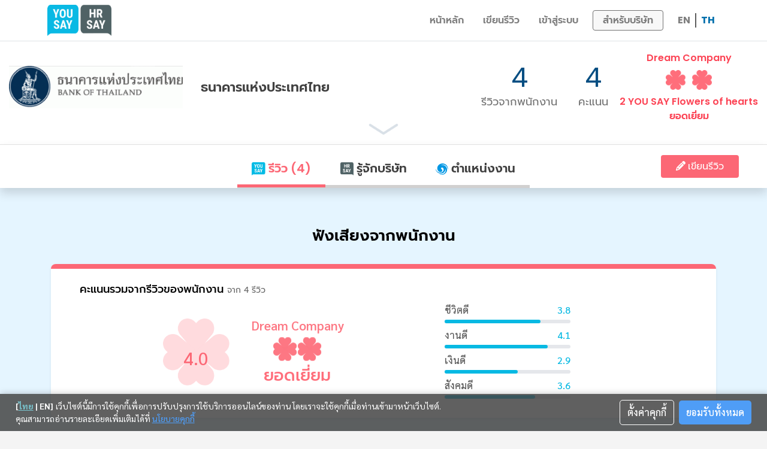

--- FILE ---
content_type: text/html; charset=utf-8
request_url: https://www.yousayhrsay.com/th/company/bank-of-thailand-393/yousay
body_size: 66373
content:
<!doctype html>
<html data-n-head-ssr lang="th-TH" data-n-head="%7B%22lang%22:%7B%22ssr%22:%22th-TH%22%7D%7D">
  <head >
    <meta data-n-head="ssr" data-hid="charset" charset="utf-8"><meta data-n-head="ssr" data-hid="google-site-verification" name="google-site-verification" content="XHA4H3tOcem03JXaaCPqoIaOnZDDC7Yhb_zDmMsf8ew"><meta data-n-head="ssr" data-hid="viewport" name="viewport" content="width=device-width, initial-scale=1, shrink-to-fit=no"><meta data-n-head="ssr" data-hid="og:image" property="og:image" content="/og-image.png"><meta data-n-head="ssr" data-hid="keywords" name="keywords" content="รีวิวบริษัท, รีวิวที่ทำงาน, รีวิวพนักงาน, วัฒนธรรมองค์กร, ข่าวสารบริษัท, จัดอันดับนายจ้าง, บริษัทที่น่าทำงานด้วย, คะแนนรีวิวบริษัท, สภาพแวดล้อมการทำงาน, ข้อมูลวัฒนธรรมองค์กร, รีวิวบริษัทชั้นนำ, รีวิวบริษัทไทย"><meta data-n-head="ssr" data-hid="og:title" property="og:title" content="อ่านรีวิวบริษัท บริษัท ธนาคารแห่งประเทศไทย จากเสียงของพนักงานจริงที่เคยร่วมงาน ผ่าน 4 มิติ “ชีวิตดี งานดี เงินดี สังคมดี”"><meta data-n-head="ssr" data-hid="og:description" property="og:description" content="อ่านรีวิวบริษัท บริษัท ธนาคารแห่งประเทศไทย จากเสียงของพนักงานจริงที่เคยร่วมงาน ผ่าน 4 มิติ “ชีวิตดี งานดี เงินดี สังคมดี”"><meta data-n-head="ssr" data-hid="og:url" property="og:url" content="https://www.yousayhrsay.com/company/bank-of-thailand-393/yousay"><meta data-n-head="ssr" data-hid="og:type" property="og:type" content="website"><meta data-n-head="ssr" data-hid="description" name="description" content="รีวิวชีวิตการทํางาน บริษัท ธนาคารแห่งประเทศไทย แชร์ประสบการณ์ทำงาน สังคมการทำงาน จากพนักงานจริงของ บริษัท ธนาคารแห่งประเทศไทย พร้อมข้อมูลบริษัท เงินเดือน โบนัสและสวัสดิการ"><meta data-n-head="ssr" data-hid="twitter:card" name="twitter:card" content="summary_large_image"><meta data-n-head="ssr" data-hid="twitter:title" name="twitter:title" content="อ่านรีวิวบริษัท บริษัท ธนาคารแห่งประเทศไทย จากเสียงของพนักงานจริงที่เคยร่วมงาน ผ่าน 4 มิติ “ชีวิตดี งานดี เงินดี สังคมดี”"><meta data-n-head="ssr" data-hid="twitter:description" name="twitter:description" content="อ่านรีวิวบริษัท บริษัท ธนาคารแห่งประเทศไทย จากเสียงของพนักงานจริงที่เคยร่วมงาน ผ่าน 4 มิติ “ชีวิตดี งานดี เงินดี สังคมดี”"><meta data-n-head="ssr" data-hid="twitter:image" name="twitter:image" content="https://www.yousayhrsay.com/og-image.png"><meta data-n-head="ssr" data-hid="i18n-og" property="og:locale" content="th_TH"><meta data-n-head="ssr" data-hid="i18n-og-alt-en-TH" property="og:locale:alternate" content="en_TH"><title>รีวิวการทํางาน บริษัท ธนาคารแห่งประเทศไทย แชร์ประสบการณ์ทำงาน สวัสดิการ</title><base href="/"><link data-n-head="ssr" rel="preconnect" href="https://rec.smartlook.com" crossorigin="anonymous"><link data-n-head="ssr" rel="dns-prefetch" href="https://rec.smartlook.com" crossorigin="anonymous"><link data-n-head="ssr" rel="icon" type="image/x-icon" href="/icons/favicon.ico"><link data-n-head="ssr" rel="preconnect" href="https://fonts.gstatic.com" crossorigin="anonymous"><link data-n-head="ssr" rel="stylesheet" href="https://fonts.googleapis.com/css2?family=Sarabun:wght@400;500;600;700&amp;display=swap" crossorigin="anonymous"><link data-n-head="ssr" data-hid="i18n-alt-en" rel="alternate" href="/en/company/bank-of-thailand-393/yousay" hreflang="en"><link data-n-head="ssr" data-hid="i18n-alt-en-TH" rel="alternate" href="/en/company/bank-of-thailand-393/yousay" hreflang="en-TH"><link data-n-head="ssr" data-hid="i18n-alt-th" rel="alternate" href="/th/company/bank-of-thailand-393/yousay" hreflang="th"><link data-n-head="ssr" data-hid="i18n-alt-th-TH" rel="alternate" href="/th/company/bank-of-thailand-393/yousay" hreflang="th-TH"><link data-n-head="ssr" data-hid="i18n-xd" rel="alternate" href="/th/company/bank-of-thailand-393/yousay" hreflang="x-default"><link data-n-head="ssr" data-hid="i18n-can" rel="canonical" href="/th/company/bank-of-thailand-393/yousay"><script data-n-head="ssr" src="https://accounts.google.com/gsi/client" async defer></script><script data-n-head="ssr" data-hid="websiteSchema" type="application/ld+json">{"@context":"https://schema.org/","@type":"WebSite","@id":"https://www.yousayhrsay.com/#website","name":"YOU SAY / HR SAY","url":"https://www.yousayhrsay.com/","potentialAction":{"@type":"SearchAction","target":{"@type":"EntryPoint","urlTemplate":"https://www.yousayhrsay.com/yousay/companylist?idJobField={search_term_string}"},"query-input":"required name=search_term_string"}}</script><script data-n-head="ssr" data-hid="organizationSchema" type="application/ld+json">{"@context":"https://schema.org","@type":"Organization","@id":"https://www.yousayhrsay.com/#organization","name":"บริษัท ซูเปอร์ รีวิว จํากัด","alternateName":"YOU SAY / HR SAY","url":"https://www.yousayhrsay.com/","logo":"https://www.yousayhrsay.com/documents/images/yousay-hr-say-new.png","sameAs":["https://www.yousayhrsay.com/","https://www.facebook.com/yousayhrsaythailand/"]}</script><script data-n-head="ssr" data-hid="localBusinessSchema" type="application/ld+json">{"@context":"https://schema.org","@type":"EmploymentAgency","name":"YOU SAY / HR SAY","description":" YOU SAY / HR SAY เว็บไซต์รวบรวมข้อมูลรีวิวบริษัท ประสบการณ์ทำงาน สวัสดิการ สังคมการทำงาน ของบริษัทชั้นนำในประเทศไทยไว้มากที่สุด สามารถอ่านข้อมูลรีวิวจากพนักงานและฝ่ายบุคคลของบริษัทชั้นนำต่างๆ พร้อมช่องทางการหางานและสมัครงานจากบริษัทชั้นนำได้ที่เว็บไซต์ yousayhrsay.com","image":"https://www.yousayhrsay.com/documents/images/yousay-hr-say-new.png","@id":"https://www.yousayhrsay.com/","url":"https://www.yousayhrsay.com/","telephone":"02-853-6999","priceRange":"-","address":{"@type":"PostalAddress","streetAddress":"172/2 Soi. Panichkul, Sukhumvit 71, Phra khanong nuea, Wattana , Bangkok 10110","addressLocality":"Bangkok","postalCode":"10110","addressCountry":"TH"},"geo":{"@type":"GeoCoordinates","latitude":13.7222911,"longitude":100.5980326},"openingHoursSpecification":{"@type":"OpeningHoursSpecification","dayOfWeek":["Monday","Tuesday","Wednesday","Thursday","Friday"],"opens":"08:30","closes":"17:00"},"sameAs":["https://www.yousayhrsay.com/","https://www.facebook.com/yousayhrsaythailand/"]}</script><script data-n-head="ssr" data-hid="yousay-schema" id="yousay-schema" type="application/ld+json">{"@context":"https://schema.org","@graph":[{"@context":"https://schema.org","@type":"Organization","@id":"https://www.yousayhrsay.com/company/bank-of-thailand-393#organization","name":"บริษัท ธนาคารแห่งประเทศไทย","alternateName":"Bank of Thailand","url":"https://www.yousayhrsay.com/company/bank-of-thailand-393","aggregateRating":{"@type":"AggregateRating","ratingValue":"4","bestRating":"5","worstRating":"1","ratingCount":"4","reviewCount":"4"}},{"@context":"https://schema.org","@type":"BreadcrumbList","itemListElement":[{"@type":"ListItem","position":1,"name":"หน้าหลัก","item":"https://www.yousayhrsay.com/"},{"@type":"ListItem","position":2,"name":"รีวิวบริษัท","item":"https://www.yousayhrsay.com/yousay/companylist"},{"@type":"ListItem","position":3,"name":"บริษัท ธนาคารแห่งประเทศไทย","item":"https://www.yousayhrsay.com/company/bank-of-thailand-393/yousay"}]},{"@context":"https://schema.org","@type":"WebPage","@id":"https://www.yousayhrsay.com/company/bank-of-thailand-393/yousay","name":"รีวิวการทํางาน บริษัท ธนาคารแห่งประเทศไทย แชร์ประสบการณ์ทำงาน สวัสดิการ","description":"รีวิวชีวิตการทํางาน บริษัท ธนาคารแห่งประเทศไทย แชร์ประสบการณ์ทำงาน สังคมการทำงาน จากพนักงานจริงของ บริษัท ธนาคารแห่งประเทศไทย พร้อมข้อมูลบริษัท เงินเดือน โบนัสและสวัสดิการ","url":"https://www.yousayhrsay.com/company/bank-of-thailand-393/yousay","mainEntity":{"@type":"Organization","@id":"https://www.yousayhrsay.com/company/bank-of-thailand-393#organization"},"primaryImageOfPage":{"@type":"ImageObject","url":"https://www.yousayhrsay.com/og-image.png"},"inLanguage":"th-TH","isPartOf":{"@type":"WebSite","@id":"https://www.yousayhrsay.com#website"}},{"@context":"https://schema.org","@type":"ItemList","name":"รีวิวพนักงาน บริษัท ธนาคารแห่งประเทศไทย","numberOfItems":"4","itemListOrder":"Descending","itemListElement":[{"@type":"ListItem","position":1,"item":{"@type":"Review","@id":"https://www.yousayhrsay.com/company/bank-of-thailand-393/yousay#review-150629"}},{"@type":"ListItem","position":2,"item":{"@type":"Review","@id":"https://www.yousayhrsay.com/company/bank-of-thailand-393/yousay#review-67676"}},{"@type":"ListItem","position":3,"item":{"@type":"Review","@id":"https://www.yousayhrsay.com/company/bank-of-thailand-393/yousay#review-40976"}},{"@type":"ListItem","position":4,"item":{"@type":"Review","@id":"https://www.yousayhrsay.com/company/bank-of-thailand-393/yousay#review-3444"}}]},{"@context":"https://schema.org","@type":"EmployerAggregateRating","itemReviewed":{"@type":"Organization","@id":"https://www.yousayhrsay.com/company/bank-of-thailand-393#organization"},"ratingValue":"4","bestRating":"5","worstRating":"1","ratingCount":"4","reviewCount":"4","reviewAspect":[{"@type":"PropertyValue","name":"ชีวิตดี","value":"3.9"},{"@type":"PropertyValue","name":"งานดี","value":"4.3"},{"@type":"PropertyValue","name":"เงินดี","value":"3.1"},{"@type":"PropertyValue","name":"สังคมดี","value":"3.7"}]},{"@context":"https://schema.org","@type":"Review","@id":"https://www.yousayhrsay.com/company/bank-of-thailand-393/yousay#review-150629","itemReviewed":{"@type":"Organization","@id":"https://www.yousayhrsay.com/company/bank-of-thailand-393#organization"},"author":{"@type":"Person","name":"พนักงานปัจจุบัน - กฎหมาย"},"reviewRating":{"@type":"Rating","ratingValue":"3.7","bestRating":"5"},"headline":"เพิ่มทักษะ ความรู้ และประสบการณ์","reviewBody":"เพื่อนร่วมงานมีน้ำใจ ช่วยเหลือเกื้อกูลกันในเวลาทำงาน","reviewAspect":[{"@type":"PropertyValue","name":"ชีวิตดี","value":"3.0"},{"@type":"PropertyValue","name":"งานดี","value":"4.5"},{"@type":"PropertyValue","name":"เงินดี","value":"3.0"},{"@type":"PropertyValue","name":"สังคมดี","value":"4.2"}]},{"@context":"https://schema.org","@type":"Review","@id":"https://www.yousayhrsay.com/company/bank-of-thailand-393/yousay#review-67676","itemReviewed":{"@type":"Organization","@id":"https://www.yousayhrsay.com/company/bank-of-thailand-393#organization"},"author":{"@type":"Person","name":"พนักงานปัจจุบัน - เศรษฐศาสตร์"},"reviewRating":{"@type":"Rating","ratingValue":"3.3","bestRating":"5"},"headline":"มั่นคง เงินปานกลาง งานค่อนข้างหนัก","reviewBody":"งานค่อนข้างหนัก (ในเชิงการคิดวิเคราะห์) เงินเดือนปานกลาง (เริ่มต้นค่อนข้างสูง แต่ระดับ middle level อาจต่ำกว่าตลาด) สวัสดิการค่อนข้างดี (แต่ลดลงเทียบกับอดีต) ถ้าต้องการความมั่นคงยังคงแนะนำให้มาทำงานที่นี่","reviewAspect":[{"@type":"PropertyValue","name":"ชีวิตดี","value":"3.3"},{"@type":"PropertyValue","name":"งานดี","value":"3.5"},{"@type":"PropertyValue","name":"เงินดี","value":"2.5"},{"@type":"PropertyValue","name":"สังคมดี","value":"3.7"}]},{"@context":"https://schema.org","@type":"Review","@id":"https://www.yousayhrsay.com/company/bank-of-thailand-393/yousay#review-40976","itemReviewed":{"@type":"Organization","@id":"https://www.yousayhrsay.com/company/bank-of-thailand-393#organization"},"author":{"@type":"Person","name":"อดีตพนักงาน - เศรษฐศาสตร์"},"reviewRating":{"@type":"Rating","ratingValue":"4.3","bestRating":"5"},"headline":"งานมีความท้าท้าย","reviewAspect":[{"@type":"PropertyValue","name":"ชีวิตดี","value":"4.6"},{"@type":"PropertyValue","name":"งานดี","value":"4.5"},{"@type":"PropertyValue","name":"เงินดี","value":"4.0"},{"@type":"PropertyValue","name":"สังคมดี","value":"4.0"}]},{"@context":"https://schema.org","@type":"Review","@id":"https://www.yousayhrsay.com/company/bank-of-thailand-393/yousay#review-3444","itemReviewed":{"@type":"Organization","@id":"https://www.yousayhrsay.com/company/bank-of-thailand-393#organization"},"author":{"@type":"Person","name":"อดีตพนักงาน - ธุรการ"},"reviewRating":{"@type":"Rating","ratingValue":"3.8","bestRating":"5"},"reviewAspect":[{"@type":"PropertyValue","name":"ชีวิตดี","value":"4.6"},{"@type":"PropertyValue","name":"งานดี","value":"4.5"},{"@type":"PropertyValue","name":"เงินดี","value":"3.0"},{"@type":"PropertyValue","name":"สังคมดี","value":"3.0"}]}]}</script><link rel="preload" href="/_nuxt/a29d9c9.js" as="script"><link rel="preload" href="/_nuxt/79cb3d9.js" as="script"><link rel="preload" href="/_nuxt/36f4d80.js" as="script"><link rel="preload" href="/_nuxt/d3cb8f2.js" as="script"><link rel="preload" href="/_nuxt/fonts/Prompt-Regular.20f7485.ttf" as="font" type="font/ttf" crossorigin><link rel="preload" href="/_nuxt/fonts/Prompt-Medium.a2bef28.ttf" as="font" type="font/ttf" crossorigin><link rel="preload" href="/_nuxt/fonts/Prompt-SemiBold.a283df5.ttf" as="font" type="font/ttf" crossorigin><link rel="preload" href="/_nuxt/fonts/Prompt-Bold.7fdea82.ttf" as="font" type="font/ttf" crossorigin><link rel="preload" href="/_nuxt/fonts/Poppins-Regular.8081832.ttf" as="font" type="font/ttf" crossorigin><link rel="preload" href="/_nuxt/fonts/Poppins-Medium.9e1bb62.ttf" as="font" type="font/ttf" crossorigin><link rel="preload" href="/_nuxt/fonts/Poppins-SemiBold.ac8d04b.ttf" as="font" type="font/ttf" crossorigin><link rel="preload" href="/_nuxt/fonts/Poppins-Bold.cdb29a5.ttf" as="font" type="font/ttf" crossorigin><link rel="preload" href="/_nuxt/fonts/ThaiSansNeue-ExtraBold.50fe929.ttf" as="font" type="font/ttf" crossorigin><link rel="preload" href="/_nuxt/fonts/ThaiSansNeue-ExtraBold.2fece45.otf" as="font" type="font/otf" crossorigin><link rel="preload" href="/_nuxt/fonts/DBHelvethaicaMed.cd9654e.ttf" as="font" type="font/ttf" crossorigin><link rel="preload" href="/_nuxt/fonts/DBHelvethaica.827e948.ttf" as="font" type="font/ttf" crossorigin><link rel="preload" href="/_nuxt/8e0e503.js" as="script"><link rel="preload" href="/_nuxt/d2d16ca.js" as="script"><link rel="preload" href="/_nuxt/30d7f50.js" as="script"><link rel="preload" href="/_nuxt/84a8dc6.js" as="script"><link rel="preload" href="/_nuxt/c97d145.js" as="script"><link rel="preload" href="/_nuxt/518a101.js" as="script"><link rel="preload" href="/_nuxt/fb20edf.js" as="script"><link rel="preload" href="/_nuxt/2763c7f.js" as="script"><link rel="preload" href="/_nuxt/bcb7e4d.js" as="script"><link rel="preload" href="/_nuxt/9bc5239.js" as="script"><link rel="preload" href="/_nuxt/851c126.js" as="script"><style data-vue-ssr-id="e6227816:0 5135230c:0 eb477b24:0 d706d280:0 64ef4cc4:0 2e69dc7e:0 4adb986e:0 763901a1:0 5a3fed2d:0 e72eaf96:0 6c56e1d0:0 data-v-4fbcabee_0 627855b3:0 fb902df2:0 5c26c89e:0 1ce10130:0 1b4bc50c:0 083e74e8:0 78f93b47:0 5bacca28:0 612d407a:0">/*!
 * Bootstrap v4.6.2 (https://getbootstrap.com/)
 * Copyright 2011-2022 The Bootstrap Authors
 * Copyright 2011-2022 Twitter, Inc.
 * Licensed under MIT (https://github.com/twbs/bootstrap/blob/main/LICENSE)
 */:root{--blue:#007bff;--indigo:#6610f2;--purple:#6f42c1;--pink:#e83e8c;--red:#dc3545;--orange:#fd7e14;--yellow:#ffc107;--green:#28a745;--teal:#20c997;--cyan:#17a2b8;--white:#fff;--gray:#6c757d;--gray-dark:#343a40;--primary:#09b9e4;--secondary:#6c757d;--success:#28a745;--info:#004469;--warning:#ffc107;--danger:#d72452;--light:#f8f9fa;--dark:#343a40;--breakpoint-xs:0;--breakpoint-sm:576px;--breakpoint-md:768px;--breakpoint-lg:992px;--breakpoint-xl:1200px;--font-family-sans-serif:-apple-system,BlinkMacSystemFont,"Segoe UI",Roboto,"Helvetica Neue",Arial,"Noto Sans","Liberation Sans",sans-serif,"Apple Color Emoji","Segoe UI Emoji","Segoe UI Symbol","Noto Color Emoji";--font-family-monospace:SFMono-Regular,Menlo,Monaco,Consolas,"Liberation Mono","Courier New",monospace}*,:after,:before{box-sizing:border-box}html{font-family:sans-serif;line-height:1.15;-webkit-text-size-adjust:100%;-webkit-tap-highlight-color:rgba(0,0,0,0)}article,aside,figcaption,figure,footer,header,hgroup,main,nav,section{display:block}body{background-color:#fff;color:#212529;font-family:-apple-system,BlinkMacSystemFont,"Segoe UI",Roboto,"Helvetica Neue",Arial,"Noto Sans","Liberation Sans",sans-serif,"Apple Color Emoji","Segoe UI Emoji","Segoe UI Symbol","Noto Color Emoji";font-size:1rem;font-weight:400;line-height:1.5;margin:0;text-align:left}[tabindex="-1"]:focus:not(:focus-visible){outline:0!important}hr{box-sizing:content-box;height:0;overflow:visible}h1,h2,h3,h4,h5,h6{margin-bottom:.5rem;margin-top:0}p{margin-bottom:1rem;margin-top:0}abbr[data-original-title],abbr[title]{border-bottom:0;cursor:help;text-decoration:underline;-webkit-text-decoration:underline dotted;text-decoration:underline dotted;-webkit-text-decoration-skip-ink:none;text-decoration-skip-ink:none}address{font-style:normal;line-height:inherit}address,dl,ol,ul{margin-bottom:1rem}dl,ol,ul{margin-top:0}ol ol,ol ul,ul ol,ul ul{margin-bottom:0}dt{font-weight:700}dd{margin-bottom:.5rem;margin-left:0}blockquote{margin:0 0 1rem}b,strong{font-weight:bolder}small{font-size:80%}sub,sup{font-size:75%;line-height:0;position:relative;vertical-align:baseline}sub{bottom:-.25em}sup{top:-.5em}a{background-color:transparent;color:#09b9e4;-webkit-text-decoration:none;text-decoration:none}a:hover{color:#067d9a;-webkit-text-decoration:underline;text-decoration:underline}a:not([href]):not([class]),a:not([href]):not([class]):hover{color:inherit;-webkit-text-decoration:none;text-decoration:none}code,kbd,pre,samp{font-family:SFMono-Regular,Menlo,Monaco,Consolas,"Liberation Mono","Courier New",monospace;font-size:1em}pre{margin-bottom:1rem;margin-top:0;overflow:auto;-ms-overflow-style:scrollbar}figure{margin:0 0 1rem}img{border-style:none}img,svg{vertical-align:middle}svg{overflow:hidden}table{border-collapse:collapse}caption{caption-side:bottom;color:#6c757d;padding-bottom:.75rem;padding-top:.75rem;text-align:left}th{text-align:inherit;text-align:-webkit-match-parent}label{display:inline-block;margin-bottom:.5rem}button{border-radius:0}button:focus:not(:focus-visible){outline:0}button,input,optgroup,select,textarea{font-family:inherit;font-size:inherit;line-height:inherit;margin:0}button,input{overflow:visible}button,select{text-transform:none}[role=button]{cursor:pointer}select{word-wrap:normal}[type=button],[type=reset],[type=submit],button{-webkit-appearance:button}[type=button]:not(:disabled),[type=reset]:not(:disabled),[type=submit]:not(:disabled),button:not(:disabled){cursor:pointer}[type=button]::-moz-focus-inner,[type=reset]::-moz-focus-inner,[type=submit]::-moz-focus-inner,button::-moz-focus-inner{border-style:none;padding:0}input[type=checkbox],input[type=radio]{box-sizing:border-box;padding:0}textarea{overflow:auto;resize:vertical}fieldset{border:0;margin:0;min-width:0;padding:0}legend{color:inherit;display:block;font-size:1.5rem;line-height:inherit;margin-bottom:.5rem;max-width:100%;padding:0;white-space:normal;width:100%}progress{vertical-align:baseline}[type=number]::-webkit-inner-spin-button,[type=number]::-webkit-outer-spin-button{height:auto}[type=search]{-webkit-appearance:none;outline-offset:-2px}[type=search]::-webkit-search-decoration{-webkit-appearance:none}::-webkit-file-upload-button{-webkit-appearance:button;font:inherit}output{display:inline-block}summary{cursor:pointer;display:list-item}template{display:none}[hidden]{display:none!important}.h1,.h2,.h3,.h4,.h5,.h6,h1,h2,h3,h4,h5,h6{font-weight:500;line-height:1.2;margin-bottom:.5rem}.h1,h1{font-size:2.5rem}.h2,h2{font-size:2rem}.h3,h3{font-size:1.75rem}.h4,h4{font-size:1.5rem}.h5,h5{font-size:1.25rem}.h6,h6{font-size:1rem}.lead{font-size:1.25rem;font-weight:300}.display-1{font-size:6rem}.display-1,.display-2{font-weight:300;line-height:1.2}.display-2{font-size:5.5rem}.display-3{font-size:4.5rem}.display-3,.display-4{font-weight:300;line-height:1.2}.display-4{font-size:3.5rem}hr{border:0;border-top:1px solid rgba(0,0,0,.1);margin-bottom:1rem;margin-top:1rem}.small,small{font-size:.875em;font-weight:400}.mark,mark{background-color:#fcf8e3;padding:.2em}.list-inline,.list-unstyled{list-style:none;padding-left:0}.list-inline-item{display:inline-block}.list-inline-item:not(:last-child){margin-right:.5rem}.initialism{font-size:90%;text-transform:uppercase}.blockquote{font-size:1.25rem;margin-bottom:1rem}.blockquote-footer{color:#6c757d;display:block;font-size:.875em}.blockquote-footer:before{content:"— "}.img-fluid,.img-thumbnail{height:auto;max-width:100%}.img-thumbnail{background-color:#fff;border:1px solid #dee2e6;border-radius:.25rem;padding:.25rem}.figure{display:inline-block}.figure-img{line-height:1;margin-bottom:.5rem}.figure-caption{color:#6c757d;font-size:90%}code{color:#e83e8c;font-size:87.5%;word-wrap:break-word}a>code{color:inherit}kbd{background-color:#212529;border-radius:.2rem;color:#fff;font-size:87.5%;padding:.2rem .4rem}kbd kbd{font-size:100%;font-weight:700;padding:0}pre{color:#212529;display:block;font-size:87.5%}pre code{color:inherit;font-size:inherit;word-break:normal}.pre-scrollable{max-height:340px;overflow-y:scroll}.container,.container-fluid,.container-lg,.container-md,.container-sm,.container-xl{margin-left:auto;margin-right:auto;padding-left:15px;padding-right:15px;width:100%}@media(min-width:576px){.container,.container-sm{max-width:540px}}@media(min-width:768px){.container,.container-md,.container-sm{max-width:720px}}@media(min-width:992px){.container,.container-lg,.container-md,.container-sm{max-width:960px}}@media(min-width:1200px){.container,.container-lg,.container-md,.container-sm,.container-xl{max-width:1140px}}.row{display:flex;flex-wrap:wrap;margin-left:-15px;margin-right:-15px}.no-gutters{margin-left:0;margin-right:0}.no-gutters>.col,.no-gutters>[class*=col-]{padding-left:0;padding-right:0}.col,.col-1,.col-10,.col-11,.col-12,.col-2,.col-3,.col-4,.col-5,.col-6,.col-7,.col-8,.col-9,.col-auto,.col-lg,.col-lg-1,.col-lg-10,.col-lg-11,.col-lg-12,.col-lg-2,.col-lg-3,.col-lg-4,.col-lg-5,.col-lg-6,.col-lg-7,.col-lg-8,.col-lg-9,.col-lg-auto,.col-md,.col-md-1,.col-md-10,.col-md-11,.col-md-12,.col-md-2,.col-md-3,.col-md-4,.col-md-5,.col-md-6,.col-md-7,.col-md-8,.col-md-9,.col-md-auto,.col-sm,.col-sm-1,.col-sm-10,.col-sm-11,.col-sm-12,.col-sm-2,.col-sm-3,.col-sm-4,.col-sm-5,.col-sm-6,.col-sm-7,.col-sm-8,.col-sm-9,.col-sm-auto,.col-xl,.col-xl-1,.col-xl-10,.col-xl-11,.col-xl-12,.col-xl-2,.col-xl-3,.col-xl-4,.col-xl-5,.col-xl-6,.col-xl-7,.col-xl-8,.col-xl-9,.col-xl-auto{padding-left:15px;padding-right:15px;position:relative;width:100%}.col{flex-basis:0;flex-grow:1;max-width:100%}.row-cols-1>*{flex:0 0 100%;max-width:100%}.row-cols-2>*{flex:0 0 50%;max-width:50%}.row-cols-3>*{flex:0 0 33.3333333333%;max-width:33.3333333333%}.row-cols-4>*{flex:0 0 25%;max-width:25%}.row-cols-5>*{flex:0 0 20%;max-width:20%}.row-cols-6>*{flex:0 0 16.6666666667%;max-width:16.6666666667%}.col-auto{flex:0 0 auto;max-width:100%;width:auto}.col-1{flex:0 0 8.33333333%;max-width:8.33333333%}.col-2{flex:0 0 16.66666667%;max-width:16.66666667%}.col-3{flex:0 0 25%;max-width:25%}.col-4{flex:0 0 33.33333333%;max-width:33.33333333%}.col-5{flex:0 0 41.66666667%;max-width:41.66666667%}.col-6{flex:0 0 50%;max-width:50%}.col-7{flex:0 0 58.33333333%;max-width:58.33333333%}.col-8{flex:0 0 66.66666667%;max-width:66.66666667%}.col-9{flex:0 0 75%;max-width:75%}.col-10{flex:0 0 83.33333333%;max-width:83.33333333%}.col-11{flex:0 0 91.66666667%;max-width:91.66666667%}.col-12{flex:0 0 100%;max-width:100%}.order-first{order:-1}.order-last{order:13}.order-0{order:0}.order-1{order:1}.order-2{order:2}.order-3{order:3}.order-4{order:4}.order-5{order:5}.order-6{order:6}.order-7{order:7}.order-8{order:8}.order-9{order:9}.order-10{order:10}.order-11{order:11}.order-12{order:12}.offset-1{margin-left:8.33333333%}.offset-2{margin-left:16.66666667%}.offset-3{margin-left:25%}.offset-4{margin-left:33.33333333%}.offset-5{margin-left:41.66666667%}.offset-6{margin-left:50%}.offset-7{margin-left:58.33333333%}.offset-8{margin-left:66.66666667%}.offset-9{margin-left:75%}.offset-10{margin-left:83.33333333%}.offset-11{margin-left:91.66666667%}@media(min-width:576px){.col-sm{flex-basis:0;flex-grow:1;max-width:100%}.row-cols-sm-1>*{flex:0 0 100%;max-width:100%}.row-cols-sm-2>*{flex:0 0 50%;max-width:50%}.row-cols-sm-3>*{flex:0 0 33.3333333333%;max-width:33.3333333333%}.row-cols-sm-4>*{flex:0 0 25%;max-width:25%}.row-cols-sm-5>*{flex:0 0 20%;max-width:20%}.row-cols-sm-6>*{flex:0 0 16.6666666667%;max-width:16.6666666667%}.col-sm-auto{flex:0 0 auto;max-width:100%;width:auto}.col-sm-1{flex:0 0 8.33333333%;max-width:8.33333333%}.col-sm-2{flex:0 0 16.66666667%;max-width:16.66666667%}.col-sm-3{flex:0 0 25%;max-width:25%}.col-sm-4{flex:0 0 33.33333333%;max-width:33.33333333%}.col-sm-5{flex:0 0 41.66666667%;max-width:41.66666667%}.col-sm-6{flex:0 0 50%;max-width:50%}.col-sm-7{flex:0 0 58.33333333%;max-width:58.33333333%}.col-sm-8{flex:0 0 66.66666667%;max-width:66.66666667%}.col-sm-9{flex:0 0 75%;max-width:75%}.col-sm-10{flex:0 0 83.33333333%;max-width:83.33333333%}.col-sm-11{flex:0 0 91.66666667%;max-width:91.66666667%}.col-sm-12{flex:0 0 100%;max-width:100%}.order-sm-first{order:-1}.order-sm-last{order:13}.order-sm-0{order:0}.order-sm-1{order:1}.order-sm-2{order:2}.order-sm-3{order:3}.order-sm-4{order:4}.order-sm-5{order:5}.order-sm-6{order:6}.order-sm-7{order:7}.order-sm-8{order:8}.order-sm-9{order:9}.order-sm-10{order:10}.order-sm-11{order:11}.order-sm-12{order:12}.offset-sm-0{margin-left:0}.offset-sm-1{margin-left:8.33333333%}.offset-sm-2{margin-left:16.66666667%}.offset-sm-3{margin-left:25%}.offset-sm-4{margin-left:33.33333333%}.offset-sm-5{margin-left:41.66666667%}.offset-sm-6{margin-left:50%}.offset-sm-7{margin-left:58.33333333%}.offset-sm-8{margin-left:66.66666667%}.offset-sm-9{margin-left:75%}.offset-sm-10{margin-left:83.33333333%}.offset-sm-11{margin-left:91.66666667%}}@media(min-width:768px){.col-md{flex-basis:0;flex-grow:1;max-width:100%}.row-cols-md-1>*{flex:0 0 100%;max-width:100%}.row-cols-md-2>*{flex:0 0 50%;max-width:50%}.row-cols-md-3>*{flex:0 0 33.3333333333%;max-width:33.3333333333%}.row-cols-md-4>*{flex:0 0 25%;max-width:25%}.row-cols-md-5>*{flex:0 0 20%;max-width:20%}.row-cols-md-6>*{flex:0 0 16.6666666667%;max-width:16.6666666667%}.col-md-auto{flex:0 0 auto;max-width:100%;width:auto}.col-md-1{flex:0 0 8.33333333%;max-width:8.33333333%}.col-md-2{flex:0 0 16.66666667%;max-width:16.66666667%}.col-md-3{flex:0 0 25%;max-width:25%}.col-md-4{flex:0 0 33.33333333%;max-width:33.33333333%}.col-md-5{flex:0 0 41.66666667%;max-width:41.66666667%}.col-md-6{flex:0 0 50%;max-width:50%}.col-md-7{flex:0 0 58.33333333%;max-width:58.33333333%}.col-md-8{flex:0 0 66.66666667%;max-width:66.66666667%}.col-md-9{flex:0 0 75%;max-width:75%}.col-md-10{flex:0 0 83.33333333%;max-width:83.33333333%}.col-md-11{flex:0 0 91.66666667%;max-width:91.66666667%}.col-md-12{flex:0 0 100%;max-width:100%}.order-md-first{order:-1}.order-md-last{order:13}.order-md-0{order:0}.order-md-1{order:1}.order-md-2{order:2}.order-md-3{order:3}.order-md-4{order:4}.order-md-5{order:5}.order-md-6{order:6}.order-md-7{order:7}.order-md-8{order:8}.order-md-9{order:9}.order-md-10{order:10}.order-md-11{order:11}.order-md-12{order:12}.offset-md-0{margin-left:0}.offset-md-1{margin-left:8.33333333%}.offset-md-2{margin-left:16.66666667%}.offset-md-3{margin-left:25%}.offset-md-4{margin-left:33.33333333%}.offset-md-5{margin-left:41.66666667%}.offset-md-6{margin-left:50%}.offset-md-7{margin-left:58.33333333%}.offset-md-8{margin-left:66.66666667%}.offset-md-9{margin-left:75%}.offset-md-10{margin-left:83.33333333%}.offset-md-11{margin-left:91.66666667%}}@media(min-width:992px){.col-lg{flex-basis:0;flex-grow:1;max-width:100%}.row-cols-lg-1>*{flex:0 0 100%;max-width:100%}.row-cols-lg-2>*{flex:0 0 50%;max-width:50%}.row-cols-lg-3>*{flex:0 0 33.3333333333%;max-width:33.3333333333%}.row-cols-lg-4>*{flex:0 0 25%;max-width:25%}.row-cols-lg-5>*{flex:0 0 20%;max-width:20%}.row-cols-lg-6>*{flex:0 0 16.6666666667%;max-width:16.6666666667%}.col-lg-auto{flex:0 0 auto;max-width:100%;width:auto}.col-lg-1{flex:0 0 8.33333333%;max-width:8.33333333%}.col-lg-2{flex:0 0 16.66666667%;max-width:16.66666667%}.col-lg-3{flex:0 0 25%;max-width:25%}.col-lg-4{flex:0 0 33.33333333%;max-width:33.33333333%}.col-lg-5{flex:0 0 41.66666667%;max-width:41.66666667%}.col-lg-6{flex:0 0 50%;max-width:50%}.col-lg-7{flex:0 0 58.33333333%;max-width:58.33333333%}.col-lg-8{flex:0 0 66.66666667%;max-width:66.66666667%}.col-lg-9{flex:0 0 75%;max-width:75%}.col-lg-10{flex:0 0 83.33333333%;max-width:83.33333333%}.col-lg-11{flex:0 0 91.66666667%;max-width:91.66666667%}.col-lg-12{flex:0 0 100%;max-width:100%}.order-lg-first{order:-1}.order-lg-last{order:13}.order-lg-0{order:0}.order-lg-1{order:1}.order-lg-2{order:2}.order-lg-3{order:3}.order-lg-4{order:4}.order-lg-5{order:5}.order-lg-6{order:6}.order-lg-7{order:7}.order-lg-8{order:8}.order-lg-9{order:9}.order-lg-10{order:10}.order-lg-11{order:11}.order-lg-12{order:12}.offset-lg-0{margin-left:0}.offset-lg-1{margin-left:8.33333333%}.offset-lg-2{margin-left:16.66666667%}.offset-lg-3{margin-left:25%}.offset-lg-4{margin-left:33.33333333%}.offset-lg-5{margin-left:41.66666667%}.offset-lg-6{margin-left:50%}.offset-lg-7{margin-left:58.33333333%}.offset-lg-8{margin-left:66.66666667%}.offset-lg-9{margin-left:75%}.offset-lg-10{margin-left:83.33333333%}.offset-lg-11{margin-left:91.66666667%}}@media(min-width:1200px){.col-xl{flex-basis:0;flex-grow:1;max-width:100%}.row-cols-xl-1>*{flex:0 0 100%;max-width:100%}.row-cols-xl-2>*{flex:0 0 50%;max-width:50%}.row-cols-xl-3>*{flex:0 0 33.3333333333%;max-width:33.3333333333%}.row-cols-xl-4>*{flex:0 0 25%;max-width:25%}.row-cols-xl-5>*{flex:0 0 20%;max-width:20%}.row-cols-xl-6>*{flex:0 0 16.6666666667%;max-width:16.6666666667%}.col-xl-auto{flex:0 0 auto;max-width:100%;width:auto}.col-xl-1{flex:0 0 8.33333333%;max-width:8.33333333%}.col-xl-2{flex:0 0 16.66666667%;max-width:16.66666667%}.col-xl-3{flex:0 0 25%;max-width:25%}.col-xl-4{flex:0 0 33.33333333%;max-width:33.33333333%}.col-xl-5{flex:0 0 41.66666667%;max-width:41.66666667%}.col-xl-6{flex:0 0 50%;max-width:50%}.col-xl-7{flex:0 0 58.33333333%;max-width:58.33333333%}.col-xl-8{flex:0 0 66.66666667%;max-width:66.66666667%}.col-xl-9{flex:0 0 75%;max-width:75%}.col-xl-10{flex:0 0 83.33333333%;max-width:83.33333333%}.col-xl-11{flex:0 0 91.66666667%;max-width:91.66666667%}.col-xl-12{flex:0 0 100%;max-width:100%}.order-xl-first{order:-1}.order-xl-last{order:13}.order-xl-0{order:0}.order-xl-1{order:1}.order-xl-2{order:2}.order-xl-3{order:3}.order-xl-4{order:4}.order-xl-5{order:5}.order-xl-6{order:6}.order-xl-7{order:7}.order-xl-8{order:8}.order-xl-9{order:9}.order-xl-10{order:10}.order-xl-11{order:11}.order-xl-12{order:12}.offset-xl-0{margin-left:0}.offset-xl-1{margin-left:8.33333333%}.offset-xl-2{margin-left:16.66666667%}.offset-xl-3{margin-left:25%}.offset-xl-4{margin-left:33.33333333%}.offset-xl-5{margin-left:41.66666667%}.offset-xl-6{margin-left:50%}.offset-xl-7{margin-left:58.33333333%}.offset-xl-8{margin-left:66.66666667%}.offset-xl-9{margin-left:75%}.offset-xl-10{margin-left:83.33333333%}.offset-xl-11{margin-left:91.66666667%}}.table{color:#212529;margin-bottom:1rem;width:100%}.table td,.table th{border-top:1px solid #dee2e6;padding:.75rem;vertical-align:top}.table thead th{border-bottom:2px solid #dee2e6;vertical-align:bottom}.table tbody+tbody{border-top:2px solid #dee2e6}.table-sm td,.table-sm th{padding:.3rem}.table-bordered,.table-bordered td,.table-bordered th{border:1px solid #dee2e6}.table-bordered thead td,.table-bordered thead th{border-bottom-width:2px}.table-borderless tbody+tbody,.table-borderless td,.table-borderless th,.table-borderless thead th{border:0}.table-striped tbody tr:nth-of-type(odd){background-color:rgba(0,0,0,.05)}.table-hover tbody tr:hover{background-color:rgba(0,0,0,.075);color:#212529}.table-primary,.table-primary>td,.table-primary>th{background-color:#baebf7}.table-primary tbody+tbody,.table-primary td,.table-primary th,.table-primary thead th{border-color:#7fdbf1}.table-hover .table-primary:hover,.table-hover .table-primary:hover>td,.table-hover .table-primary:hover>th{background-color:#a3e4f4}.table-secondary,.table-secondary>td,.table-secondary>th{background-color:#d6d8db}.table-secondary tbody+tbody,.table-secondary td,.table-secondary th,.table-secondary thead th{border-color:#b3b7bb}.table-hover .table-secondary:hover,.table-hover .table-secondary:hover>td,.table-hover .table-secondary:hover>th{background-color:#c8cbcf}.table-success,.table-success>td,.table-success>th{background-color:#c3e6cb}.table-success tbody+tbody,.table-success td,.table-success th,.table-success thead th{border-color:#8fd19e}.table-hover .table-success:hover,.table-hover .table-success:hover>td,.table-hover .table-success:hover>th{background-color:#b1dfbb}.table-info,.table-info>td,.table-info>th{background-color:#b8cbd5}.table-info tbody+tbody,.table-info td,.table-info th,.table-info thead th{border-color:#7a9eb1}.table-hover .table-info:hover,.table-hover .table-info:hover>td,.table-hover .table-info:hover>th{background-color:#a8bfcc}.table-warning,.table-warning>td,.table-warning>th{background-color:#ffeeba}.table-warning tbody+tbody,.table-warning td,.table-warning th,.table-warning thead th{border-color:#ffdf7e}.table-hover .table-warning:hover,.table-hover .table-warning:hover>td,.table-hover .table-warning:hover>th{background-color:#ffe8a1}.table-danger,.table-danger>td,.table-danger>th{background-color:#f4c2cf}.table-danger tbody+tbody,.table-danger td,.table-danger th,.table-danger thead th{border-color:#ea8da5}.table-hover .table-danger:hover,.table-hover .table-danger:hover>td,.table-hover .table-danger:hover>th{background-color:#f0acbe}.table-light,.table-light>td,.table-light>th{background-color:#fdfdfe}.table-light tbody+tbody,.table-light td,.table-light th,.table-light thead th{border-color:#fbfcfc}.table-hover .table-light:hover,.table-hover .table-light:hover>td,.table-hover .table-light:hover>th{background-color:#ececf6}.table-dark,.table-dark>td,.table-dark>th{background-color:#c6c8ca}.table-dark tbody+tbody,.table-dark td,.table-dark th,.table-dark thead th{border-color:#95999c}.table-hover .table-dark:hover,.table-hover .table-dark:hover>td,.table-hover .table-dark:hover>th{background-color:#b9bbbe}.table-active,.table-active>td,.table-active>th,.table-hover .table-active:hover,.table-hover .table-active:hover>td,.table-hover .table-active:hover>th{background-color:rgba(0,0,0,.075)}.table .thead-dark th{background-color:#343a40;border-color:#454d55;color:#fff}.table .thead-light th{background-color:#e9ecef;border-color:#dee2e6;color:#495057}.table-dark{background-color:#343a40;color:#fff}.table-dark td,.table-dark th,.table-dark thead th{border-color:#454d55}.table-dark.table-bordered{border:0}.table-dark.table-striped tbody tr:nth-of-type(odd){background-color:hsla(0,0%,100%,.05)}.table-dark.table-hover tbody tr:hover{background-color:hsla(0,0%,100%,.075);color:#fff}@media(max-width:575.98px){.table-responsive-sm{display:block;overflow-x:auto;width:100%;-webkit-overflow-scrolling:touch}.table-responsive-sm>.table-bordered{border:0}}@media(max-width:767.98px){.table-responsive-md{display:block;overflow-x:auto;width:100%;-webkit-overflow-scrolling:touch}.table-responsive-md>.table-bordered{border:0}}@media(max-width:991.98px){.table-responsive-lg{display:block;overflow-x:auto;width:100%;-webkit-overflow-scrolling:touch}.table-responsive-lg>.table-bordered{border:0}}@media(max-width:1199.98px){.table-responsive-xl{display:block;overflow-x:auto;width:100%;-webkit-overflow-scrolling:touch}.table-responsive-xl>.table-bordered{border:0}}.table-responsive{display:block;overflow-x:auto;width:100%;-webkit-overflow-scrolling:touch}.table-responsive>.table-bordered{border:0}.form-control{background-clip:padding-box;background-color:#fff;border:1px solid #afafaf;border-radius:.25rem;color:#495057;display:block;font-size:1rem;font-weight:400;height:calc(1.5em + .75rem + 2px);line-height:1.5;padding:.375rem .75rem;transition:border-color .15s ease-in-out,box-shadow .15s ease-in-out;width:100%}@media(prefers-reduced-motion:reduce){.form-control{transition:none}}.form-control::-ms-expand{background-color:transparent;border:0}.form-control:focus{background-color:#fff;border-color:#73dff9;box-shadow:0 0 0 .2rem rgba(9,185,228,.25);color:#495057;outline:0}.form-control::-moz-placeholder{color:#6c757d;opacity:1}.form-control::placeholder{color:#6c757d;opacity:1}.form-control:disabled,.form-control[readonly]{background-color:#e9ecef;opacity:1}input[type=date].form-control,input[type=datetime-local].form-control,input[type=month].form-control,input[type=time].form-control{-webkit-appearance:none;-moz-appearance:none;appearance:none}select.form-control:-moz-focusring{color:transparent;text-shadow:0 0 0 #495057}select.form-control:focus::-ms-value{background-color:#fff;color:#495057}.form-control-file,.form-control-range{display:block;width:100%}.col-form-label{font-size:inherit;line-height:1.5;margin-bottom:0;padding-bottom:calc(.375rem + 1px);padding-top:calc(.375rem + 1px)}.col-form-label-lg{font-size:1.25rem;line-height:1.5;padding-bottom:calc(.5rem + 1px);padding-top:calc(.5rem + 1px)}.col-form-label-sm{font-size:.875rem;line-height:1.5;padding-bottom:calc(.25rem + 1px);padding-top:calc(.25rem + 1px)}.form-control-plaintext{background-color:transparent;border:solid transparent;border-width:1px 0;color:#212529;display:block;font-size:1rem;line-height:1.5;margin-bottom:0;padding:.375rem 0;width:100%}.form-control-plaintext.form-control-lg,.form-control-plaintext.form-control-sm{padding-left:0;padding-right:0}.form-control-sm{border-radius:.2rem;font-size:.875rem;height:calc(1.5em + .5rem + 2px);line-height:1.5;padding:.25rem .5rem}.form-control-lg{border-radius:.3rem;font-size:1.25rem;height:calc(1.5em + 1rem + 2px);line-height:1.5;padding:.5rem 1rem}select.form-control[multiple],select.form-control[size],textarea.form-control{height:auto}.form-group{margin-bottom:1rem}.form-text{display:block;margin-top:.25rem}.form-row{display:flex;flex-wrap:wrap;margin-left:-5px;margin-right:-5px}.form-row>.col,.form-row>[class*=col-]{padding-left:5px;padding-right:5px}.form-check{display:block;padding-left:1.25rem;position:relative}.form-check-input{margin-left:-1.25rem;margin-top:.3rem;position:absolute}.form-check-input:disabled~.form-check-label,.form-check-input[disabled]~.form-check-label{color:#6c757d}.form-check-label{margin-bottom:0}.form-check-inline{align-items:center;display:inline-flex;margin-right:.75rem;padding-left:0}.form-check-inline .form-check-input{margin-left:0;margin-right:.3125rem;margin-top:0;position:static}.valid-feedback{color:#28a745;display:none;font-size:.875em;margin-top:.25rem;width:100%}.valid-tooltip{background-color:rgba(40,167,69,.9);border-radius:.25rem;color:#fff;display:none;font-size:.875rem;left:0;line-height:1.5;margin-top:.1rem;max-width:100%;padding:.25rem .5rem;position:absolute;top:100%;z-index:5}.form-row>.col>.valid-tooltip,.form-row>[class*=col-]>.valid-tooltip{left:5px}.is-valid~.valid-feedback,.is-valid~.valid-tooltip,.was-validated :valid~.valid-feedback,.was-validated :valid~.valid-tooltip{display:block}.form-control.is-valid,.was-validated .form-control:valid{background-image:url("data:image/svg+xml;charset=utf-8,%3Csvg xmlns='http://www.w3.org/2000/svg' width='8' height='8'%3E%3Cpath fill='%2328a745' d='M2.3 6.73.6 4.53c-.4-1.04.46-1.4 1.1-.8l1.1 1.4 3.4-3.8c.6-.63 1.6-.27 1.2.7l-4 4.6c-.43.5-.8.4-1.1.1'/%3E%3C/svg%3E");background-position:right calc(.375em + .1875rem) center;background-repeat:no-repeat;background-size:calc(.75em + .375rem) calc(.75em + .375rem);border-color:#28a745;padding-right:calc(1.5em + .75rem)!important}.form-control.is-valid:focus,.was-validated .form-control:valid:focus{border-color:#28a745;box-shadow:0 0 0 .2rem rgba(40,167,69,.25)}.was-validated select.form-control:valid,select.form-control.is-valid{background-position:right 1.5rem center;padding-right:3rem!important}.was-validated textarea.form-control:valid,textarea.form-control.is-valid{background-position:top calc(.375em + .1875rem) right calc(.375em + .1875rem);padding-right:calc(1.5em + .75rem)}.custom-select.is-valid,.was-validated .custom-select:valid{background:url("data:image/svg+xml;charset=utf-8,%3Csvg xmlns='http://www.w3.org/2000/svg' width='4' height='5'%3E%3Cpath fill='%23343a40' d='M2 0 0 2h4zm0 5L0 3h4z'/%3E%3C/svg%3E") right .75rem center/8px 10px no-repeat,#fff url("data:image/svg+xml;charset=utf-8,%3Csvg xmlns='http://www.w3.org/2000/svg' width='8' height='8'%3E%3Cpath fill='%2328a745' d='M2.3 6.73.6 4.53c-.4-1.04.46-1.4 1.1-.8l1.1 1.4 3.4-3.8c.6-.63 1.6-.27 1.2.7l-4 4.6c-.43.5-.8.4-1.1.1'/%3E%3C/svg%3E") center right 1.75rem/calc(.75em + .375rem) calc(.75em + .375rem) no-repeat;border-color:#28a745;padding-right:calc(.75em + 2.3125rem)!important}.custom-select.is-valid:focus,.was-validated .custom-select:valid:focus{border-color:#28a745;box-shadow:0 0 0 .2rem rgba(40,167,69,.25)}.form-check-input.is-valid~.form-check-label,.was-validated .form-check-input:valid~.form-check-label{color:#28a745}.form-check-input.is-valid~.valid-feedback,.form-check-input.is-valid~.valid-tooltip,.was-validated .form-check-input:valid~.valid-feedback,.was-validated .form-check-input:valid~.valid-tooltip{display:block}.custom-control-input.is-valid~.custom-control-label,.was-validated .custom-control-input:valid~.custom-control-label{color:#28a745}.custom-control-input.is-valid~.custom-control-label:before,.was-validated .custom-control-input:valid~.custom-control-label:before{border-color:#28a745}.custom-control-input.is-valid:checked~.custom-control-label:before,.was-validated .custom-control-input:valid:checked~.custom-control-label:before{background-color:#34ce57;border-color:#34ce57}.custom-control-input.is-valid:focus~.custom-control-label:before,.was-validated .custom-control-input:valid:focus~.custom-control-label:before{box-shadow:0 0 0 .2rem rgba(40,167,69,.25)}.custom-control-input.is-valid:focus:not(:checked)~.custom-control-label:before,.was-validated .custom-control-input:valid:focus:not(:checked)~.custom-control-label:before{border-color:#28a745}.custom-file-input.is-valid~.custom-file-label,.was-validated .custom-file-input:valid~.custom-file-label{border-color:#28a745}.custom-file-input.is-valid:focus~.custom-file-label,.was-validated .custom-file-input:valid:focus~.custom-file-label{border-color:#28a745;box-shadow:0 0 0 .2rem rgba(40,167,69,.25)}.invalid-feedback{color:#d72452;display:none;font-size:.875em;margin-top:.25rem;width:100%}.invalid-tooltip{background-color:rgba(215,36,82,.9);border-radius:.25rem;color:#fff;display:none;font-size:.875rem;left:0;line-height:1.5;margin-top:.1rem;max-width:100%;padding:.25rem .5rem;position:absolute;top:100%;z-index:5}.form-row>.col>.invalid-tooltip,.form-row>[class*=col-]>.invalid-tooltip{left:5px}.is-invalid~.invalid-feedback,.is-invalid~.invalid-tooltip,.was-validated :invalid~.invalid-feedback,.was-validated :invalid~.invalid-tooltip{display:block}.form-control.is-invalid,.was-validated .form-control:invalid{background-image:url("data:image/svg+xml;charset=utf-8,%3Csvg xmlns='http://www.w3.org/2000/svg' width='12' height='12' fill='none' stroke='%23d72452'%3E%3Ccircle cx='6' cy='6' r='4.5'/%3E%3Cpath stroke-linejoin='round' d='M5.8 3.6h.4L6 6.5z'/%3E%3Ccircle cx='6' cy='8.2' r='.6' fill='%23d72452' stroke='none'/%3E%3C/svg%3E");background-position:right calc(.375em + .1875rem) center;background-repeat:no-repeat;background-size:calc(.75em + .375rem) calc(.75em + .375rem);border-color:#d72452;padding-right:calc(1.5em + .75rem)!important}.form-control.is-invalid:focus,.was-validated .form-control:invalid:focus{border-color:#d72452;box-shadow:0 0 0 .2rem rgba(215,36,82,.25)}.was-validated select.form-control:invalid,select.form-control.is-invalid{background-position:right 1.5rem center;padding-right:3rem!important}.was-validated textarea.form-control:invalid,textarea.form-control.is-invalid{background-position:top calc(.375em + .1875rem) right calc(.375em + .1875rem);padding-right:calc(1.5em + .75rem)}.custom-select.is-invalid,.was-validated .custom-select:invalid{background:url("data:image/svg+xml;charset=utf-8,%3Csvg xmlns='http://www.w3.org/2000/svg' width='4' height='5'%3E%3Cpath fill='%23343a40' d='M2 0 0 2h4zm0 5L0 3h4z'/%3E%3C/svg%3E") right .75rem center/8px 10px no-repeat,#fff url("data:image/svg+xml;charset=utf-8,%3Csvg xmlns='http://www.w3.org/2000/svg' width='12' height='12' fill='none' stroke='%23d72452'%3E%3Ccircle cx='6' cy='6' r='4.5'/%3E%3Cpath stroke-linejoin='round' d='M5.8 3.6h.4L6 6.5z'/%3E%3Ccircle cx='6' cy='8.2' r='.6' fill='%23d72452' stroke='none'/%3E%3C/svg%3E") center right 1.75rem/calc(.75em + .375rem) calc(.75em + .375rem) no-repeat;border-color:#d72452;padding-right:calc(.75em + 2.3125rem)!important}.custom-select.is-invalid:focus,.was-validated .custom-select:invalid:focus{border-color:#d72452;box-shadow:0 0 0 .2rem rgba(215,36,82,.25)}.form-check-input.is-invalid~.form-check-label,.was-validated .form-check-input:invalid~.form-check-label{color:#d72452}.form-check-input.is-invalid~.invalid-feedback,.form-check-input.is-invalid~.invalid-tooltip,.was-validated .form-check-input:invalid~.invalid-feedback,.was-validated .form-check-input:invalid~.invalid-tooltip{display:block}.custom-control-input.is-invalid~.custom-control-label,.was-validated .custom-control-input:invalid~.custom-control-label{color:#d72452}.custom-control-input.is-invalid~.custom-control-label:before,.was-validated .custom-control-input:invalid~.custom-control-label:before{border-color:#d72452}.custom-control-input.is-invalid:checked~.custom-control-label:before,.was-validated .custom-control-input:invalid:checked~.custom-control-label:before{background-color:#e14d73;border-color:#e14d73}.custom-control-input.is-invalid:focus~.custom-control-label:before,.was-validated .custom-control-input:invalid:focus~.custom-control-label:before{box-shadow:0 0 0 .2rem rgba(215,36,82,.25)}.custom-control-input.is-invalid:focus:not(:checked)~.custom-control-label:before,.was-validated .custom-control-input:invalid:focus:not(:checked)~.custom-control-label:before{border-color:#d72452}.custom-file-input.is-invalid~.custom-file-label,.was-validated .custom-file-input:invalid~.custom-file-label{border-color:#d72452}.custom-file-input.is-invalid:focus~.custom-file-label,.was-validated .custom-file-input:invalid:focus~.custom-file-label{border-color:#d72452;box-shadow:0 0 0 .2rem rgba(215,36,82,.25)}.form-inline{align-items:center;display:flex;flex-flow:row wrap}.form-inline .form-check{width:100%}@media(min-width:576px){.form-inline label{justify-content:center}.form-inline .form-group,.form-inline label{align-items:center;display:flex;margin-bottom:0}.form-inline .form-group{flex:0 0 auto;flex-flow:row wrap}.form-inline .form-control{display:inline-block;vertical-align:middle;width:auto}.form-inline .form-control-plaintext{display:inline-block}.form-inline .custom-select,.form-inline .input-group{width:auto}.form-inline .form-check{align-items:center;display:flex;justify-content:center;padding-left:0;width:auto}.form-inline .form-check-input{flex-shrink:0;margin-left:0;margin-right:.25rem;margin-top:0;position:relative}.form-inline .custom-control{align-items:center;justify-content:center}.form-inline .custom-control-label{margin-bottom:0}}.btn{background-color:transparent;border:1px solid transparent;border-radius:.25rem;color:#212529;display:inline-block;font-size:1rem;font-weight:400;line-height:1.5;padding:.375rem .75rem;text-align:center;transition:color .15s ease-in-out,background-color .15s ease-in-out,border-color .15s ease-in-out,box-shadow .15s ease-in-out;-webkit-user-select:none;-moz-user-select:none;user-select:none;vertical-align:middle}@media(prefers-reduced-motion:reduce){.btn{transition:none}}.btn:hover{color:#212529;-webkit-text-decoration:none;text-decoration:none}.btn.focus,.btn:focus{box-shadow:0 0 0 .2rem rgba(9,185,228,.25);outline:0}.btn.disabled,.btn:disabled{opacity:.65}.btn:not(:disabled):not(.disabled){cursor:pointer}a.btn.disabled,fieldset:disabled a.btn{pointer-events:none}.btn-primary{background-color:#09b9e4;border-color:#09b9e4;color:#fff}.btn-primary.focus,.btn-primary:focus,.btn-primary:hover{background-color:#089bbf;border-color:#0791b3;color:#fff}.btn-primary.focus,.btn-primary:focus{box-shadow:0 0 0 .2rem rgba(46,196,232,.5)}.btn-primary.disabled,.btn-primary:disabled{background-color:#09b9e4;border-color:#09b9e4;color:#fff}.btn-primary:not(:disabled):not(.disabled).active,.btn-primary:not(:disabled):not(.disabled):active,.show>.btn-primary.dropdown-toggle{background-color:#0791b3;border-color:#0787a7;color:#fff}.btn-primary:not(:disabled):not(.disabled).active:focus,.btn-primary:not(:disabled):not(.disabled):active:focus,.show>.btn-primary.dropdown-toggle:focus{box-shadow:0 0 0 .2rem rgba(46,196,232,.5)}.btn-secondary{background-color:#6c757d;border-color:#6c757d;color:#fff}.btn-secondary.focus,.btn-secondary:focus,.btn-secondary:hover{background-color:#5a6268;border-color:#545b62;color:#fff}.btn-secondary.focus,.btn-secondary:focus{box-shadow:0 0 0 .2rem hsla(208,6%,54%,.5)}.btn-secondary.disabled,.btn-secondary:disabled{background-color:#6c757d;border-color:#6c757d;color:#fff}.btn-secondary:not(:disabled):not(.disabled).active,.btn-secondary:not(:disabled):not(.disabled):active,.show>.btn-secondary.dropdown-toggle{background-color:#545b62;border-color:#4e555b;color:#fff}.btn-secondary:not(:disabled):not(.disabled).active:focus,.btn-secondary:not(:disabled):not(.disabled):active:focus,.show>.btn-secondary.dropdown-toggle:focus{box-shadow:0 0 0 .2rem hsla(208,6%,54%,.5)}.btn-success{background-color:#28a745;border-color:#28a745;color:#fff}.btn-success.focus,.btn-success:focus,.btn-success:hover{background-color:#218838;border-color:#1e7e34;color:#fff}.btn-success.focus,.btn-success:focus{box-shadow:0 0 0 .2rem rgba(72,180,97,.5)}.btn-success.disabled,.btn-success:disabled{background-color:#28a745;border-color:#28a745;color:#fff}.btn-success:not(:disabled):not(.disabled).active,.btn-success:not(:disabled):not(.disabled):active,.show>.btn-success.dropdown-toggle{background-color:#1e7e34;border-color:#1c7430;color:#fff}.btn-success:not(:disabled):not(.disabled).active:focus,.btn-success:not(:disabled):not(.disabled):active:focus,.show>.btn-success.dropdown-toggle:focus{box-shadow:0 0 0 .2rem rgba(72,180,97,.5)}.btn-info{background-color:#004469;border-color:#004469;color:#fff}.btn-info.focus,.btn-info:focus,.btn-info:hover{background-color:#002b43;border-color:#002336;color:#fff}.btn-info.focus,.btn-info:focus{box-shadow:0 0 0 .2rem rgba(38,96,128,.5)}.btn-info.disabled,.btn-info:disabled{background-color:#004469;border-color:#004469;color:#fff}.btn-info:not(:disabled):not(.disabled).active,.btn-info:not(:disabled):not(.disabled):active,.show>.btn-info.dropdown-toggle{background-color:#002336;border-color:#001b29;color:#fff}.btn-info:not(:disabled):not(.disabled).active:focus,.btn-info:not(:disabled):not(.disabled):active:focus,.show>.btn-info.dropdown-toggle:focus{box-shadow:0 0 0 .2rem rgba(38,96,128,.5)}.btn-warning{background-color:#ffc107;border-color:#ffc107;color:#212529}.btn-warning.focus,.btn-warning:focus,.btn-warning:hover{background-color:#e0a800;border-color:#d39e00;color:#212529}.btn-warning.focus,.btn-warning:focus{box-shadow:0 0 0 .2rem rgba(222,170,12,.5)}.btn-warning.disabled,.btn-warning:disabled{background-color:#ffc107;border-color:#ffc107;color:#212529}.btn-warning:not(:disabled):not(.disabled).active,.btn-warning:not(:disabled):not(.disabled):active,.show>.btn-warning.dropdown-toggle{background-color:#d39e00;border-color:#c69500;color:#212529}.btn-warning:not(:disabled):not(.disabled).active:focus,.btn-warning:not(:disabled):not(.disabled):active:focus,.show>.btn-warning.dropdown-toggle:focus{box-shadow:0 0 0 .2rem rgba(222,170,12,.5)}.btn-danger{background-color:#d72452;border-color:#d72452;color:#fff}.btn-danger.focus,.btn-danger:focus,.btn-danger:hover{background-color:#b61f46;border-color:#ab1d41;color:#fff}.btn-danger.focus,.btn-danger:focus{box-shadow:0 0 0 .2rem rgba(221,69,108,.5)}.btn-danger.disabled,.btn-danger:disabled{background-color:#d72452;border-color:#d72452;color:#fff}.btn-danger:not(:disabled):not(.disabled).active,.btn-danger:not(:disabled):not(.disabled):active,.show>.btn-danger.dropdown-toggle{background-color:#ab1d41;border-color:#a01b3d;color:#fff}.btn-danger:not(:disabled):not(.disabled).active:focus,.btn-danger:not(:disabled):not(.disabled):active:focus,.show>.btn-danger.dropdown-toggle:focus{box-shadow:0 0 0 .2rem rgba(221,69,108,.5)}.btn-light{background-color:#f8f9fa;border-color:#f8f9fa;color:#212529}.btn-light.focus,.btn-light:focus,.btn-light:hover{background-color:#e2e6ea;border-color:#dae0e5;color:#212529}.btn-light.focus,.btn-light:focus{box-shadow:0 0 0 .2rem hsla(220,4%,85%,.5)}.btn-light.disabled,.btn-light:disabled{background-color:#f8f9fa;border-color:#f8f9fa;color:#212529}.btn-light:not(:disabled):not(.disabled).active,.btn-light:not(:disabled):not(.disabled):active,.show>.btn-light.dropdown-toggle{background-color:#dae0e5;border-color:#d3d9df;color:#212529}.btn-light:not(:disabled):not(.disabled).active:focus,.btn-light:not(:disabled):not(.disabled):active:focus,.show>.btn-light.dropdown-toggle:focus{box-shadow:0 0 0 .2rem hsla(220,4%,85%,.5)}.btn-dark{background-color:#343a40;border-color:#343a40;color:#fff}.btn-dark.focus,.btn-dark:focus,.btn-dark:hover{background-color:#23272b;border-color:#1d2124;color:#fff}.btn-dark.focus,.btn-dark:focus{box-shadow:0 0 0 .2rem rgba(82,88,93,.5)}.btn-dark.disabled,.btn-dark:disabled{background-color:#343a40;border-color:#343a40;color:#fff}.btn-dark:not(:disabled):not(.disabled).active,.btn-dark:not(:disabled):not(.disabled):active,.show>.btn-dark.dropdown-toggle{background-color:#1d2124;border-color:#171a1d;color:#fff}.btn-dark:not(:disabled):not(.disabled).active:focus,.btn-dark:not(:disabled):not(.disabled):active:focus,.show>.btn-dark.dropdown-toggle:focus{box-shadow:0 0 0 .2rem rgba(82,88,93,.5)}.btn-outline-primary{border-color:#09b9e4;color:#09b9e4}.btn-outline-primary:hover{background-color:#09b9e4;border-color:#09b9e4;color:#fff}.btn-outline-primary.focus,.btn-outline-primary:focus{box-shadow:0 0 0 .2rem rgba(9,185,228,.5)}.btn-outline-primary.disabled,.btn-outline-primary:disabled{background-color:transparent;color:#09b9e4}.btn-outline-primary:not(:disabled):not(.disabled).active,.btn-outline-primary:not(:disabled):not(.disabled):active,.show>.btn-outline-primary.dropdown-toggle{background-color:#09b9e4;border-color:#09b9e4;color:#fff}.btn-outline-primary:not(:disabled):not(.disabled).active:focus,.btn-outline-primary:not(:disabled):not(.disabled):active:focus,.show>.btn-outline-primary.dropdown-toggle:focus{box-shadow:0 0 0 .2rem rgba(9,185,228,.5)}.btn-outline-secondary{border-color:#6c757d;color:#6c757d}.btn-outline-secondary:hover{background-color:#6c757d;border-color:#6c757d;color:#fff}.btn-outline-secondary.focus,.btn-outline-secondary:focus{box-shadow:0 0 0 .2rem hsla(208,7%,46%,.5)}.btn-outline-secondary.disabled,.btn-outline-secondary:disabled{background-color:transparent;color:#6c757d}.btn-outline-secondary:not(:disabled):not(.disabled).active,.btn-outline-secondary:not(:disabled):not(.disabled):active,.show>.btn-outline-secondary.dropdown-toggle{background-color:#6c757d;border-color:#6c757d;color:#fff}.btn-outline-secondary:not(:disabled):not(.disabled).active:focus,.btn-outline-secondary:not(:disabled):not(.disabled):active:focus,.show>.btn-outline-secondary.dropdown-toggle:focus{box-shadow:0 0 0 .2rem hsla(208,7%,46%,.5)}.btn-outline-success{border-color:#28a745;color:#28a745}.btn-outline-success:hover{background-color:#28a745;border-color:#28a745;color:#fff}.btn-outline-success.focus,.btn-outline-success:focus{box-shadow:0 0 0 .2rem rgba(40,167,69,.5)}.btn-outline-success.disabled,.btn-outline-success:disabled{background-color:transparent;color:#28a745}.btn-outline-success:not(:disabled):not(.disabled).active,.btn-outline-success:not(:disabled):not(.disabled):active,.show>.btn-outline-success.dropdown-toggle{background-color:#28a745;border-color:#28a745;color:#fff}.btn-outline-success:not(:disabled):not(.disabled).active:focus,.btn-outline-success:not(:disabled):not(.disabled):active:focus,.show>.btn-outline-success.dropdown-toggle:focus{box-shadow:0 0 0 .2rem rgba(40,167,69,.5)}.btn-outline-info{border-color:#004469;color:#004469}.btn-outline-info:hover{background-color:#004469;border-color:#004469;color:#fff}.btn-outline-info.focus,.btn-outline-info:focus{box-shadow:0 0 0 .2rem rgba(0,68,105,.5)}.btn-outline-info.disabled,.btn-outline-info:disabled{background-color:transparent;color:#004469}.btn-outline-info:not(:disabled):not(.disabled).active,.btn-outline-info:not(:disabled):not(.disabled):active,.show>.btn-outline-info.dropdown-toggle{background-color:#004469;border-color:#004469;color:#fff}.btn-outline-info:not(:disabled):not(.disabled).active:focus,.btn-outline-info:not(:disabled):not(.disabled):active:focus,.show>.btn-outline-info.dropdown-toggle:focus{box-shadow:0 0 0 .2rem rgba(0,68,105,.5)}.btn-outline-warning{border-color:#ffc107;color:#ffc107}.btn-outline-warning:hover{background-color:#ffc107;border-color:#ffc107;color:#212529}.btn-outline-warning.focus,.btn-outline-warning:focus{box-shadow:0 0 0 .2rem rgba(255,193,7,.5)}.btn-outline-warning.disabled,.btn-outline-warning:disabled{background-color:transparent;color:#ffc107}.btn-outline-warning:not(:disabled):not(.disabled).active,.btn-outline-warning:not(:disabled):not(.disabled):active,.show>.btn-outline-warning.dropdown-toggle{background-color:#ffc107;border-color:#ffc107;color:#212529}.btn-outline-warning:not(:disabled):not(.disabled).active:focus,.btn-outline-warning:not(:disabled):not(.disabled):active:focus,.show>.btn-outline-warning.dropdown-toggle:focus{box-shadow:0 0 0 .2rem rgba(255,193,7,.5)}.btn-outline-danger{border-color:#d72452;color:#d72452}.btn-outline-danger:hover{background-color:#d72452;border-color:#d72452;color:#fff}.btn-outline-danger.focus,.btn-outline-danger:focus{box-shadow:0 0 0 .2rem rgba(215,36,82,.5)}.btn-outline-danger.disabled,.btn-outline-danger:disabled{background-color:transparent;color:#d72452}.btn-outline-danger:not(:disabled):not(.disabled).active,.btn-outline-danger:not(:disabled):not(.disabled):active,.show>.btn-outline-danger.dropdown-toggle{background-color:#d72452;border-color:#d72452;color:#fff}.btn-outline-danger:not(:disabled):not(.disabled).active:focus,.btn-outline-danger:not(:disabled):not(.disabled):active:focus,.show>.btn-outline-danger.dropdown-toggle:focus{box-shadow:0 0 0 .2rem rgba(215,36,82,.5)}.btn-outline-light{border-color:#f8f9fa;color:#f8f9fa}.btn-outline-light:hover{background-color:#f8f9fa;border-color:#f8f9fa;color:#212529}.btn-outline-light.focus,.btn-outline-light:focus{box-shadow:0 0 0 .2rem rgba(248,249,250,.5)}.btn-outline-light.disabled,.btn-outline-light:disabled{background-color:transparent;color:#f8f9fa}.btn-outline-light:not(:disabled):not(.disabled).active,.btn-outline-light:not(:disabled):not(.disabled):active,.show>.btn-outline-light.dropdown-toggle{background-color:#f8f9fa;border-color:#f8f9fa;color:#212529}.btn-outline-light:not(:disabled):not(.disabled).active:focus,.btn-outline-light:not(:disabled):not(.disabled):active:focus,.show>.btn-outline-light.dropdown-toggle:focus{box-shadow:0 0 0 .2rem rgba(248,249,250,.5)}.btn-outline-dark{border-color:#343a40;color:#343a40}.btn-outline-dark:hover{background-color:#343a40;border-color:#343a40;color:#fff}.btn-outline-dark.focus,.btn-outline-dark:focus{box-shadow:0 0 0 .2rem rgba(52,58,64,.5)}.btn-outline-dark.disabled,.btn-outline-dark:disabled{background-color:transparent;color:#343a40}.btn-outline-dark:not(:disabled):not(.disabled).active,.btn-outline-dark:not(:disabled):not(.disabled):active,.show>.btn-outline-dark.dropdown-toggle{background-color:#343a40;border-color:#343a40;color:#fff}.btn-outline-dark:not(:disabled):not(.disabled).active:focus,.btn-outline-dark:not(:disabled):not(.disabled):active:focus,.show>.btn-outline-dark.dropdown-toggle:focus{box-shadow:0 0 0 .2rem rgba(52,58,64,.5)}.btn-link{color:#09b9e4;font-weight:400;-webkit-text-decoration:none;text-decoration:none}.btn-link:hover{color:#067d9a}.btn-link.focus,.btn-link:focus,.btn-link:hover{-webkit-text-decoration:underline;text-decoration:underline}.btn-link.disabled,.btn-link:disabled{color:#6c757d;pointer-events:none}.btn-group-lg>.btn,.btn-lg{border-radius:.3rem;font-size:1.25rem;line-height:1.5;padding:.5rem 1rem}.btn-group-sm>.btn,.btn-sm{border-radius:.2rem;font-size:.875rem;line-height:1.5;padding:.25rem .5rem}.btn-block{display:block;width:100%}.btn-block+.btn-block{margin-top:.5rem}input[type=button].btn-block,input[type=reset].btn-block,input[type=submit].btn-block{width:100%}.fade{transition:opacity .15s linear}@media(prefers-reduced-motion:reduce){.fade{transition:none}}.fade:not(.show){opacity:0}.collapse:not(.show){display:none}.collapsing{height:0;overflow:hidden;position:relative;transition:height .35s ease}@media(prefers-reduced-motion:reduce){.collapsing{transition:none}}.collapsing.width{height:auto;transition:width .35s ease;width:0}@media(prefers-reduced-motion:reduce){.collapsing.width{transition:none}}.dropdown,.dropleft,.dropright,.dropup{position:relative}.dropdown-toggle{white-space:nowrap}.dropdown-toggle:after{border-bottom:0;border-left:.3em solid transparent;border-right:.3em solid transparent;border-top:.3em solid;content:"";display:inline-block;margin-left:.255em;vertical-align:.255em}.dropdown-toggle:empty:after{margin-left:0}.dropdown-menu{background-clip:padding-box;background-color:#fff;border:1px solid rgba(0,0,0,.15);border-radius:.25rem;color:#212529;display:none;float:left;font-size:1rem;left:0;list-style:none;margin:.125rem 0 0;min-width:10rem;padding:.5rem 0;position:absolute;text-align:left;top:100%;z-index:1000}.dropdown-menu-left{left:0;right:auto}.dropdown-menu-right{left:auto;right:0}@media(min-width:576px){.dropdown-menu-sm-left{left:0;right:auto}.dropdown-menu-sm-right{left:auto;right:0}}@media(min-width:768px){.dropdown-menu-md-left{left:0;right:auto}.dropdown-menu-md-right{left:auto;right:0}}@media(min-width:992px){.dropdown-menu-lg-left{left:0;right:auto}.dropdown-menu-lg-right{left:auto;right:0}}@media(min-width:1200px){.dropdown-menu-xl-left{left:0;right:auto}.dropdown-menu-xl-right{left:auto;right:0}}.dropup .dropdown-menu{bottom:100%;margin-bottom:.125rem;margin-top:0;top:auto}.dropup .dropdown-toggle:after{border-bottom:.3em solid;border-left:.3em solid transparent;border-right:.3em solid transparent;border-top:0;content:"";display:inline-block;margin-left:.255em;vertical-align:.255em}.dropup .dropdown-toggle:empty:after{margin-left:0}.dropright .dropdown-menu{left:100%;margin-left:.125rem;margin-top:0;right:auto;top:0}.dropright .dropdown-toggle:after{border-bottom:.3em solid transparent;border-left:.3em solid;border-right:0;border-top:.3em solid transparent;content:"";display:inline-block;margin-left:.255em;vertical-align:.255em}.dropright .dropdown-toggle:empty:after{margin-left:0}.dropright .dropdown-toggle:after{vertical-align:0}.dropleft .dropdown-menu{left:auto;margin-right:.125rem;margin-top:0;right:100%;top:0}.dropleft .dropdown-toggle:after{content:"";display:inline-block;display:none;margin-left:.255em;vertical-align:.255em}.dropleft .dropdown-toggle:before{border-bottom:.3em solid transparent;border-right:.3em solid;border-top:.3em solid transparent;content:"";display:inline-block;margin-right:.255em;vertical-align:.255em}.dropleft .dropdown-toggle:empty:after{margin-left:0}.dropleft .dropdown-toggle:before{vertical-align:0}.dropdown-menu[x-placement^=bottom],.dropdown-menu[x-placement^=left],.dropdown-menu[x-placement^=right],.dropdown-menu[x-placement^=top]{bottom:auto;right:auto}.dropdown-divider{border-top:1px solid #e9ecef;height:0;margin:.5rem 0;overflow:hidden}.dropdown-item{background-color:transparent;border:0;clear:both;color:#212529;display:block;font-weight:400;padding:.25rem 1.5rem;text-align:inherit;white-space:nowrap;width:100%}.dropdown-item:focus,.dropdown-item:hover{background-color:#e9ecef;color:#16181b;-webkit-text-decoration:none;text-decoration:none}.dropdown-item.active,.dropdown-item:active{background-color:#09b9e4;color:#fff;-webkit-text-decoration:none;text-decoration:none}.dropdown-item.disabled,.dropdown-item:disabled{background-color:transparent;color:#adb5bd;pointer-events:none}.dropdown-menu.show{display:block}.dropdown-header{color:#6c757d;display:block;font-size:.875rem;margin-bottom:0;padding:.5rem 1.5rem;white-space:nowrap}.dropdown-item-text{color:#212529;display:block;padding:.25rem 1.5rem}.btn-group,.btn-group-vertical{display:inline-flex;position:relative;vertical-align:middle}.btn-group-vertical>.btn,.btn-group>.btn{flex:1 1 auto;position:relative}.btn-group-vertical>.btn.active,.btn-group-vertical>.btn:active,.btn-group-vertical>.btn:focus,.btn-group-vertical>.btn:hover,.btn-group>.btn.active,.btn-group>.btn:active,.btn-group>.btn:focus,.btn-group>.btn:hover{z-index:1}.btn-toolbar{display:flex;flex-wrap:wrap;justify-content:flex-start}.btn-toolbar .input-group{width:auto}.btn-group>.btn-group:not(:first-child),.btn-group>.btn:not(:first-child){margin-left:-1px}.btn-group>.btn-group:not(:last-child)>.btn,.btn-group>.btn:not(:last-child):not(.dropdown-toggle){border-bottom-right-radius:0;border-top-right-radius:0}.btn-group>.btn-group:not(:first-child)>.btn,.btn-group>.btn:not(:first-child){border-bottom-left-radius:0;border-top-left-radius:0}.dropdown-toggle-split{padding-left:.5625rem;padding-right:.5625rem}.dropdown-toggle-split:after,.dropright .dropdown-toggle-split:after,.dropup .dropdown-toggle-split:after{margin-left:0}.dropleft .dropdown-toggle-split:before{margin-right:0}.btn-group-sm>.btn+.dropdown-toggle-split,.btn-sm+.dropdown-toggle-split{padding-left:.375rem;padding-right:.375rem}.btn-group-lg>.btn+.dropdown-toggle-split,.btn-lg+.dropdown-toggle-split{padding-left:.75rem;padding-right:.75rem}.btn-group-vertical{align-items:flex-start;flex-direction:column;justify-content:center}.btn-group-vertical>.btn,.btn-group-vertical>.btn-group{width:100%}.btn-group-vertical>.btn-group:not(:first-child),.btn-group-vertical>.btn:not(:first-child){margin-top:-1px}.btn-group-vertical>.btn-group:not(:last-child)>.btn,.btn-group-vertical>.btn:not(:last-child):not(.dropdown-toggle){border-bottom-left-radius:0;border-bottom-right-radius:0}.btn-group-vertical>.btn-group:not(:first-child)>.btn,.btn-group-vertical>.btn:not(:first-child){border-top-left-radius:0;border-top-right-radius:0}.btn-group-toggle>.btn,.btn-group-toggle>.btn-group>.btn{margin-bottom:0}.btn-group-toggle>.btn input[type=checkbox],.btn-group-toggle>.btn input[type=radio],.btn-group-toggle>.btn-group>.btn input[type=checkbox],.btn-group-toggle>.btn-group>.btn input[type=radio]{position:absolute;clip:rect(0,0,0,0);pointer-events:none}.input-group{align-items:stretch;display:flex;flex-wrap:wrap;position:relative;width:100%}.input-group>.custom-file,.input-group>.custom-select,.input-group>.form-control,.input-group>.form-control-plaintext{flex:1 1 auto;margin-bottom:0;min-width:0;position:relative;width:1%}.input-group>.custom-file+.custom-file,.input-group>.custom-file+.custom-select,.input-group>.custom-file+.form-control,.input-group>.custom-select+.custom-file,.input-group>.custom-select+.custom-select,.input-group>.custom-select+.form-control,.input-group>.form-control+.custom-file,.input-group>.form-control+.custom-select,.input-group>.form-control+.form-control,.input-group>.form-control-plaintext+.custom-file,.input-group>.form-control-plaintext+.custom-select,.input-group>.form-control-plaintext+.form-control{margin-left:-1px}.input-group>.custom-file .custom-file-input:focus~.custom-file-label,.input-group>.custom-select:focus,.input-group>.form-control:focus{z-index:3}.input-group>.custom-file .custom-file-input:focus{z-index:4}.input-group>.custom-select:not(:first-child),.input-group>.form-control:not(:first-child){border-bottom-left-radius:0;border-top-left-radius:0}.input-group>.custom-file{align-items:center;display:flex}.input-group>.custom-file:not(:last-child) .custom-file-label,.input-group>.custom-file:not(:last-child) .custom-file-label:after{border-bottom-right-radius:0;border-top-right-radius:0}.input-group>.custom-file:not(:first-child) .custom-file-label{border-bottom-left-radius:0;border-top-left-radius:0}.input-group.has-validation>.custom-file:nth-last-child(n+3) .custom-file-label,.input-group.has-validation>.custom-file:nth-last-child(n+3) .custom-file-label:after,.input-group.has-validation>.custom-select:nth-last-child(n+3),.input-group.has-validation>.form-control:nth-last-child(n+3),.input-group:not(.has-validation)>.custom-file:not(:last-child) .custom-file-label,.input-group:not(.has-validation)>.custom-file:not(:last-child) .custom-file-label:after,.input-group:not(.has-validation)>.custom-select:not(:last-child),.input-group:not(.has-validation)>.form-control:not(:last-child){border-bottom-right-radius:0;border-top-right-radius:0}.input-group-append,.input-group-prepend{display:flex}.input-group-append .btn,.input-group-prepend .btn{position:relative;z-index:2}.input-group-append .btn:focus,.input-group-prepend .btn:focus{z-index:3}.input-group-append .btn+.btn,.input-group-append .btn+.input-group-text,.input-group-append .input-group-text+.btn,.input-group-append .input-group-text+.input-group-text,.input-group-prepend .btn+.btn,.input-group-prepend .btn+.input-group-text,.input-group-prepend .input-group-text+.btn,.input-group-prepend .input-group-text+.input-group-text{margin-left:-1px}.input-group-prepend{margin-right:-1px}.input-group-append{margin-left:-1px}.input-group-text{align-items:center;background-color:#e9ecef;border:1px solid #afafaf;border-radius:.25rem;color:#495057;display:flex;font-size:1rem;font-weight:400;line-height:1.5;margin-bottom:0;padding:.375rem .75rem;text-align:center;white-space:nowrap}.input-group-text input[type=checkbox],.input-group-text input[type=radio]{margin-top:0}.input-group-lg>.custom-select,.input-group-lg>.form-control:not(textarea){height:calc(1.5em + 1rem + 2px)}.input-group-lg>.custom-select,.input-group-lg>.form-control,.input-group-lg>.input-group-append>.btn,.input-group-lg>.input-group-append>.input-group-text,.input-group-lg>.input-group-prepend>.btn,.input-group-lg>.input-group-prepend>.input-group-text{border-radius:.3rem;font-size:1.25rem;line-height:1.5;padding:.5rem 1rem}.input-group-sm>.custom-select,.input-group-sm>.form-control:not(textarea){height:calc(1.5em + .5rem + 2px)}.input-group-sm>.custom-select,.input-group-sm>.form-control,.input-group-sm>.input-group-append>.btn,.input-group-sm>.input-group-append>.input-group-text,.input-group-sm>.input-group-prepend>.btn,.input-group-sm>.input-group-prepend>.input-group-text{border-radius:.2rem;font-size:.875rem;line-height:1.5;padding:.25rem .5rem}.input-group-lg>.custom-select,.input-group-sm>.custom-select{padding-right:1.75rem}.input-group.has-validation>.input-group-append:nth-last-child(n+3)>.btn,.input-group.has-validation>.input-group-append:nth-last-child(n+3)>.input-group-text,.input-group:not(.has-validation)>.input-group-append:not(:last-child)>.btn,.input-group:not(.has-validation)>.input-group-append:not(:last-child)>.input-group-text,.input-group>.input-group-append:last-child>.btn:not(:last-child):not(.dropdown-toggle),.input-group>.input-group-append:last-child>.input-group-text:not(:last-child),.input-group>.input-group-prepend>.btn,.input-group>.input-group-prepend>.input-group-text{border-bottom-right-radius:0;border-top-right-radius:0}.input-group>.input-group-append>.btn,.input-group>.input-group-append>.input-group-text,.input-group>.input-group-prepend:first-child>.btn:not(:first-child),.input-group>.input-group-prepend:first-child>.input-group-text:not(:first-child),.input-group>.input-group-prepend:not(:first-child)>.btn,.input-group>.input-group-prepend:not(:first-child)>.input-group-text{border-bottom-left-radius:0;border-top-left-radius:0}.custom-control{display:block;min-height:1.5rem;padding-left:1.5rem;position:relative;-webkit-print-color-adjust:exact;print-color-adjust:exact;z-index:1}.custom-control-inline{display:inline-flex;margin-right:1rem}.custom-control-input{height:1.25rem;left:0;opacity:0;position:absolute;width:1rem;z-index:-1}.custom-control-input:checked~.custom-control-label:before{background-color:#09b9e4;border-color:#09b9e4;color:#fff}.custom-control-input:focus~.custom-control-label:before{box-shadow:0 0 0 .2rem rgba(9,185,228,.25)}.custom-control-input:focus:not(:checked)~.custom-control-label:before{border-color:#73dff9}.custom-control-input:not(:disabled):active~.custom-control-label:before{background-color:#a4eafb;border-color:#a4eafb;color:#fff}.custom-control-input:disabled~.custom-control-label,.custom-control-input[disabled]~.custom-control-label{color:#6c757d}.custom-control-input:disabled~.custom-control-label:before,.custom-control-input[disabled]~.custom-control-label:before{background-color:#e9ecef}.custom-control-label{margin-bottom:0;position:relative;vertical-align:top}.custom-control-label:before{background-color:#fff;border:1px solid #adb5bd;pointer-events:none}.custom-control-label:after,.custom-control-label:before{content:"";display:block;height:1rem;left:-1.5rem;position:absolute;top:.25rem;width:1rem}.custom-control-label:after{background:50%/50% 50% no-repeat}.custom-checkbox .custom-control-label:before{border-radius:.25rem}.custom-checkbox .custom-control-input:checked~.custom-control-label:after{background-image:url("data:image/svg+xml;charset=utf-8,%3Csvg xmlns='http://www.w3.org/2000/svg' width='8' height='8'%3E%3Cpath fill='%23fff' d='m6.564.75-3.59 3.612-1.538-1.55L0 4.26l2.974 2.99L8 2.193z'/%3E%3C/svg%3E")}.custom-checkbox .custom-control-input:indeterminate~.custom-control-label:before{background-color:#09b9e4;border-color:#09b9e4}.custom-checkbox .custom-control-input:indeterminate~.custom-control-label:after{background-image:url("data:image/svg+xml;charset=utf-8,%3Csvg xmlns='http://www.w3.org/2000/svg' width='4' height='4'%3E%3Cpath stroke='%23fff' d='M0 2h4'/%3E%3C/svg%3E")}.custom-checkbox .custom-control-input:disabled:checked~.custom-control-label:before{background-color:rgba(9,185,228,.5)}.custom-checkbox .custom-control-input:disabled:indeterminate~.custom-control-label:before{background-color:rgba(9,185,228,.5)}.custom-radio .custom-control-label:before{border-radius:50%}.custom-radio .custom-control-input:checked~.custom-control-label:after{background-image:url("data:image/svg+xml;charset=utf-8,%3Csvg xmlns='http://www.w3.org/2000/svg' width='12' height='12' viewBox='-4 -4 8 8'%3E%3Ccircle r='3' fill='%23fff'/%3E%3C/svg%3E")}.custom-radio .custom-control-input:disabled:checked~.custom-control-label:before{background-color:rgba(9,185,228,.5)}.custom-switch{padding-left:2.25rem}.custom-switch .custom-control-label:before{border-radius:.5rem;left:-2.25rem;pointer-events:all;width:1.75rem}.custom-switch .custom-control-label:after{background-color:#adb5bd;border-radius:.5rem;height:calc(1rem - 4px);left:calc(-2.25rem + 2px);top:calc(.25rem + 2px);transition:transform .15s ease-in-out,background-color .15s ease-in-out,border-color .15s ease-in-out,box-shadow .15s ease-in-out;width:calc(1rem - 4px)}@media(prefers-reduced-motion:reduce){.custom-switch .custom-control-label:after{transition:none}}.custom-switch .custom-control-input:checked~.custom-control-label:after{background-color:#fff;transform:translateX(.75rem)}.custom-switch .custom-control-input:disabled:checked~.custom-control-label:before{background-color:rgba(9,185,228,.5)}.custom-select{-webkit-appearance:none;-moz-appearance:none;appearance:none;background:#fff url("data:image/svg+xml;charset=utf-8,%3Csvg xmlns='http://www.w3.org/2000/svg' width='4' height='5'%3E%3Cpath fill='%23343a40' d='M2 0 0 2h4zm0 5L0 3h4z'/%3E%3C/svg%3E") right .75rem center/8px 10px no-repeat;border:1px solid #afafaf;border-radius:.25rem;color:#495057;display:inline-block;font-size:1rem;font-weight:400;height:calc(1.5em + .75rem + 2px);line-height:1.5;padding:.375rem 1.75rem .375rem .75rem;vertical-align:middle;width:100%}.custom-select:focus{border-color:#73dff9;box-shadow:0 0 0 .2rem rgba(9,185,228,.25);outline:0}.custom-select:focus::-ms-value{background-color:#fff;color:#495057}.custom-select[multiple],.custom-select[size]:not([size="1"]){background-image:none;height:auto;padding-right:.75rem}.custom-select:disabled{background-color:#e9ecef;color:#6c757d}.custom-select::-ms-expand{display:none}.custom-select:-moz-focusring{color:transparent;text-shadow:0 0 0 #495057}.custom-select-sm{font-size:.875rem;height:calc(1.5em + .5rem + 2px);padding-bottom:.25rem;padding-left:.5rem;padding-top:.25rem}.custom-select-lg{font-size:1.25rem;height:calc(1.5em + 1rem + 2px);padding-bottom:.5rem;padding-left:1rem;padding-top:.5rem}.custom-file{display:inline-block;margin-bottom:0}.custom-file,.custom-file-input{height:calc(1.5em + .75rem + 2px);position:relative;width:100%}.custom-file-input{margin:0;opacity:0;overflow:hidden;z-index:2}.custom-file-input:focus~.custom-file-label{border-color:#73dff9;box-shadow:0 0 0 .2rem rgba(9,185,228,.25)}.custom-file-input:disabled~.custom-file-label,.custom-file-input[disabled]~.custom-file-label{background-color:#e9ecef}.custom-file-input:lang(en)~.custom-file-label:after{content:"Browse"}.custom-file-input~.custom-file-label[data-browse]:after{content:attr(data-browse)}.custom-file-label{background-color:#fff;border:1px solid #afafaf;border-radius:.25rem;font-weight:400;height:calc(1.5em + .75rem + 2px);left:0;overflow:hidden;z-index:1}.custom-file-label,.custom-file-label:after{color:#495057;line-height:1.5;padding:.375rem .75rem;position:absolute;right:0;top:0}.custom-file-label:after{background-color:#e9ecef;border-left:inherit;border-radius:0 .25rem .25rem 0;bottom:0;content:"Browse";display:block;height:calc(1.5em + .75rem);z-index:3}.custom-range{-webkit-appearance:none;-moz-appearance:none;appearance:none;background-color:transparent;height:1.4rem;padding:0;width:100%}.custom-range:focus{outline:0}.custom-range:focus::-webkit-slider-thumb{box-shadow:0 0 0 1px #fff,0 0 0 .2rem rgba(9,185,228,.25)}.custom-range:focus::-moz-range-thumb{box-shadow:0 0 0 1px #fff,0 0 0 .2rem rgba(9,185,228,.25)}.custom-range:focus::-ms-thumb{box-shadow:0 0 0 1px #fff,0 0 0 .2rem rgba(9,185,228,.25)}.custom-range::-moz-focus-outer{border:0}.custom-range::-webkit-slider-thumb{-webkit-appearance:none;appearance:none;background-color:#09b9e4;border:0;border-radius:1rem;height:1rem;margin-top:-.25rem;-webkit-transition:background-color .15s ease-in-out,border-color .15s ease-in-out,box-shadow .15s ease-in-out;transition:background-color .15s ease-in-out,border-color .15s ease-in-out,box-shadow .15s ease-in-out;width:1rem}@media(prefers-reduced-motion:reduce){.custom-range::-webkit-slider-thumb{-webkit-transition:none;transition:none}}.custom-range::-webkit-slider-thumb:active{background-color:#a4eafb}.custom-range::-webkit-slider-runnable-track{background-color:#dee2e6;border-color:transparent;border-radius:1rem;color:transparent;cursor:pointer;height:.5rem;width:100%}.custom-range::-moz-range-thumb{-moz-appearance:none;appearance:none;background-color:#09b9e4;border:0;border-radius:1rem;height:1rem;-moz-transition:background-color .15s ease-in-out,border-color .15s ease-in-out,box-shadow .15s ease-in-out;transition:background-color .15s ease-in-out,border-color .15s ease-in-out,box-shadow .15s ease-in-out;width:1rem}@media(prefers-reduced-motion:reduce){.custom-range::-moz-range-thumb{-moz-transition:none;transition:none}}.custom-range::-moz-range-thumb:active{background-color:#a4eafb}.custom-range::-moz-range-track{background-color:#dee2e6;border-color:transparent;border-radius:1rem;color:transparent;cursor:pointer;height:.5rem;width:100%}.custom-range::-ms-thumb{appearance:none;background-color:#09b9e4;border:0;border-radius:1rem;height:1rem;margin-left:.2rem;margin-right:.2rem;margin-top:0;-ms-transition:background-color .15s ease-in-out,border-color .15s ease-in-out,box-shadow .15s ease-in-out;transition:background-color .15s ease-in-out,border-color .15s ease-in-out,box-shadow .15s ease-in-out;width:1rem}@media(prefers-reduced-motion:reduce){.custom-range::-ms-thumb{-ms-transition:none;transition:none}}.custom-range::-ms-thumb:active{background-color:#a4eafb}.custom-range::-ms-track{background-color:transparent;border-color:transparent;border-width:.5rem;color:transparent;cursor:pointer;height:.5rem;width:100%}.custom-range::-ms-fill-lower,.custom-range::-ms-fill-upper{background-color:#dee2e6;border-radius:1rem}.custom-range::-ms-fill-upper{margin-right:15px}.custom-range:disabled::-webkit-slider-thumb{background-color:#adb5bd}.custom-range:disabled::-webkit-slider-runnable-track{cursor:default}.custom-range:disabled::-moz-range-thumb{background-color:#adb5bd}.custom-range:disabled::-moz-range-track{cursor:default}.custom-range:disabled::-ms-thumb{background-color:#adb5bd}.custom-control-label:before,.custom-file-label,.custom-select{transition:background-color .15s ease-in-out,border-color .15s ease-in-out,box-shadow .15s ease-in-out}@media(prefers-reduced-motion:reduce){.custom-control-label:before,.custom-file-label,.custom-select{transition:none}}.nav{display:flex;flex-wrap:wrap;list-style:none;margin-bottom:0;padding-left:0}.nav-link{display:block;padding:.5rem 1rem}.nav-link:focus,.nav-link:hover{-webkit-text-decoration:none;text-decoration:none}.nav-link.disabled{color:#6c757d;cursor:default;pointer-events:none}.nav-tabs{border-bottom:1px solid #dee2e6}.nav-tabs .nav-link{background-color:transparent;border:1px solid transparent;border-top-left-radius:.25rem;border-top-right-radius:.25rem;margin-bottom:-1px}.nav-tabs .nav-link:focus,.nav-tabs .nav-link:hover{border-color:#e9ecef #e9ecef #dee2e6;isolation:isolate}.nav-tabs .nav-link.disabled{background-color:transparent;border-color:transparent;color:#6c757d}.nav-tabs .nav-item.show .nav-link,.nav-tabs .nav-link.active{background-color:#fff;border-color:#dee2e6 #dee2e6 #fff;color:#495057}.nav-tabs .dropdown-menu{border-top-left-radius:0;border-top-right-radius:0;margin-top:-1px}.nav-pills .nav-link{background:none;border:0;border-radius:.25rem}.nav-pills .nav-link.active,.nav-pills .show>.nav-link{background-color:#09b9e4;color:#fff}.nav-fill .nav-item,.nav-fill>.nav-link{flex:1 1 auto;text-align:center}.nav-justified .nav-item,.nav-justified>.nav-link{flex-basis:0;flex-grow:1;text-align:center}.tab-content>.tab-pane{display:none}.tab-content>.active{display:block}.navbar{padding:.5rem 1rem;position:relative}.navbar,.navbar .container,.navbar .container-fluid,.navbar .container-lg,.navbar .container-md,.navbar .container-sm,.navbar .container-xl{align-items:center;display:flex;flex-wrap:wrap;justify-content:space-between}.navbar-brand{display:inline-block;font-size:1rem;line-height:inherit;margin-right:1rem;padding-bottom:.5rem;padding-top:.5rem;white-space:nowrap}.navbar-brand:focus,.navbar-brand:hover{-webkit-text-decoration:none;text-decoration:none}.navbar-nav{display:flex;flex-direction:column;list-style:none;margin-bottom:0;padding-left:0}.navbar-nav .nav-link{padding-left:0;padding-right:0}.navbar-nav .dropdown-menu{float:none;position:static}.navbar-text{display:inline-block;padding-bottom:.5rem;padding-top:.5rem}.navbar-collapse{align-items:center;flex-basis:100%;flex-grow:1}.navbar-toggler{background-color:transparent;border:1px solid transparent;border-radius:.25rem;font-size:1.25rem;line-height:1;padding:.25rem .75rem}.navbar-toggler:focus,.navbar-toggler:hover{-webkit-text-decoration:none;text-decoration:none}.navbar-toggler-icon{background:50%/100% 100% no-repeat;content:"";display:inline-block;height:1.5em;vertical-align:middle;width:1.5em}.navbar-nav-scroll{max-height:75vh;overflow-y:auto}@media(max-width:575.98px){.navbar-expand-sm>.container,.navbar-expand-sm>.container-fluid,.navbar-expand-sm>.container-lg,.navbar-expand-sm>.container-md,.navbar-expand-sm>.container-sm,.navbar-expand-sm>.container-xl{padding-left:0;padding-right:0}}@media(min-width:576px){.navbar-expand-sm{flex-flow:row nowrap;justify-content:flex-start}.navbar-expand-sm .navbar-nav{flex-direction:row}.navbar-expand-sm .navbar-nav .dropdown-menu{position:absolute}.navbar-expand-sm .navbar-nav .nav-link{padding-left:.5rem;padding-right:.5rem}.navbar-expand-sm>.container,.navbar-expand-sm>.container-fluid,.navbar-expand-sm>.container-lg,.navbar-expand-sm>.container-md,.navbar-expand-sm>.container-sm,.navbar-expand-sm>.container-xl{flex-wrap:nowrap}.navbar-expand-sm .navbar-nav-scroll{overflow:visible}.navbar-expand-sm .navbar-collapse{display:flex!important;flex-basis:auto}.navbar-expand-sm .navbar-toggler{display:none}}@media(max-width:767.98px){.navbar-expand-md>.container,.navbar-expand-md>.container-fluid,.navbar-expand-md>.container-lg,.navbar-expand-md>.container-md,.navbar-expand-md>.container-sm,.navbar-expand-md>.container-xl{padding-left:0;padding-right:0}}@media(min-width:768px){.navbar-expand-md{flex-flow:row nowrap;justify-content:flex-start}.navbar-expand-md .navbar-nav{flex-direction:row}.navbar-expand-md .navbar-nav .dropdown-menu{position:absolute}.navbar-expand-md .navbar-nav .nav-link{padding-left:.5rem;padding-right:.5rem}.navbar-expand-md>.container,.navbar-expand-md>.container-fluid,.navbar-expand-md>.container-lg,.navbar-expand-md>.container-md,.navbar-expand-md>.container-sm,.navbar-expand-md>.container-xl{flex-wrap:nowrap}.navbar-expand-md .navbar-nav-scroll{overflow:visible}.navbar-expand-md .navbar-collapse{display:flex!important;flex-basis:auto}.navbar-expand-md .navbar-toggler{display:none}}@media(max-width:991.98px){.navbar-expand-lg>.container,.navbar-expand-lg>.container-fluid,.navbar-expand-lg>.container-lg,.navbar-expand-lg>.container-md,.navbar-expand-lg>.container-sm,.navbar-expand-lg>.container-xl{padding-left:0;padding-right:0}}@media(min-width:992px){.navbar-expand-lg{flex-flow:row nowrap;justify-content:flex-start}.navbar-expand-lg .navbar-nav{flex-direction:row}.navbar-expand-lg .navbar-nav .dropdown-menu{position:absolute}.navbar-expand-lg .navbar-nav .nav-link{padding-left:.5rem;padding-right:.5rem}.navbar-expand-lg>.container,.navbar-expand-lg>.container-fluid,.navbar-expand-lg>.container-lg,.navbar-expand-lg>.container-md,.navbar-expand-lg>.container-sm,.navbar-expand-lg>.container-xl{flex-wrap:nowrap}.navbar-expand-lg .navbar-nav-scroll{overflow:visible}.navbar-expand-lg .navbar-collapse{display:flex!important;flex-basis:auto}.navbar-expand-lg .navbar-toggler{display:none}}@media(max-width:1199.98px){.navbar-expand-xl>.container,.navbar-expand-xl>.container-fluid,.navbar-expand-xl>.container-lg,.navbar-expand-xl>.container-md,.navbar-expand-xl>.container-sm,.navbar-expand-xl>.container-xl{padding-left:0;padding-right:0}}@media(min-width:1200px){.navbar-expand-xl{flex-flow:row nowrap;justify-content:flex-start}.navbar-expand-xl .navbar-nav{flex-direction:row}.navbar-expand-xl .navbar-nav .dropdown-menu{position:absolute}.navbar-expand-xl .navbar-nav .nav-link{padding-left:.5rem;padding-right:.5rem}.navbar-expand-xl>.container,.navbar-expand-xl>.container-fluid,.navbar-expand-xl>.container-lg,.navbar-expand-xl>.container-md,.navbar-expand-xl>.container-sm,.navbar-expand-xl>.container-xl{flex-wrap:nowrap}.navbar-expand-xl .navbar-nav-scroll{overflow:visible}.navbar-expand-xl .navbar-collapse{display:flex!important;flex-basis:auto}.navbar-expand-xl .navbar-toggler{display:none}}.navbar-expand{flex-flow:row nowrap;justify-content:flex-start}.navbar-expand>.container,.navbar-expand>.container-fluid,.navbar-expand>.container-lg,.navbar-expand>.container-md,.navbar-expand>.container-sm,.navbar-expand>.container-xl{padding-left:0;padding-right:0}.navbar-expand .navbar-nav{flex-direction:row}.navbar-expand .navbar-nav .dropdown-menu{position:absolute}.navbar-expand .navbar-nav .nav-link{padding-left:.5rem;padding-right:.5rem}.navbar-expand>.container,.navbar-expand>.container-fluid,.navbar-expand>.container-lg,.navbar-expand>.container-md,.navbar-expand>.container-sm,.navbar-expand>.container-xl{flex-wrap:nowrap}.navbar-expand .navbar-nav-scroll{overflow:visible}.navbar-expand .navbar-collapse{display:flex!important;flex-basis:auto}.navbar-expand .navbar-toggler{display:none}.navbar-light .navbar-brand{color:#006fac}.navbar-light .navbar-brand:focus,.navbar-light .navbar-brand:hover{color:rgba(0,0,0,.9)}.navbar-light .navbar-nav .nav-link{color:rgba(0,0,0,.5)}.navbar-light .navbar-nav .nav-link:focus,.navbar-light .navbar-nav .nav-link:hover{color:rgba(0,0,0,.7)}.navbar-light .navbar-nav .nav-link.disabled{color:rgba(0,0,0,.3)}.navbar-light .navbar-nav .active>.nav-link,.navbar-light .navbar-nav .nav-link.active,.navbar-light .navbar-nav .nav-link.show,.navbar-light .navbar-nav .show>.nav-link{color:rgba(0,0,0,.9)}.navbar-light .navbar-toggler{border-color:rgba(0,0,0,.1);color:rgba(0,0,0,.5)}.navbar-light .navbar-toggler-icon{background-image:url("data:image/svg+xml;charset=utf-8,%3Csvg xmlns='http://www.w3.org/2000/svg' width='30' height='30'%3E%3Cpath stroke='rgba(0, 0, 0, 0.5)' stroke-linecap='round' stroke-miterlimit='10' stroke-width='2' d='M4 7h22M4 15h22M4 23h22'/%3E%3C/svg%3E")}.navbar-light .navbar-text{color:rgba(0,0,0,.5)}.navbar-light .navbar-text a,.navbar-light .navbar-text a:focus,.navbar-light .navbar-text a:hover{color:rgba(0,0,0,.9)}.navbar-dark .navbar-brand,.navbar-dark .navbar-brand:focus,.navbar-dark .navbar-brand:hover{color:#fff}.navbar-dark .navbar-nav .nav-link{color:hsla(0,0%,100%,.5)}.navbar-dark .navbar-nav .nav-link:focus,.navbar-dark .navbar-nav .nav-link:hover{color:hsla(0,0%,100%,.75)}.navbar-dark .navbar-nav .nav-link.disabled{color:hsla(0,0%,100%,.25)}.navbar-dark .navbar-nav .active>.nav-link,.navbar-dark .navbar-nav .nav-link.active,.navbar-dark .navbar-nav .nav-link.show,.navbar-dark .navbar-nav .show>.nav-link{color:#fff}.navbar-dark .navbar-toggler{border-color:hsla(0,0%,100%,.1);color:hsla(0,0%,100%,.5)}.navbar-dark .navbar-toggler-icon{background-image:url("data:image/svg+xml;charset=utf-8,%3Csvg xmlns='http://www.w3.org/2000/svg' width='30' height='30'%3E%3Cpath stroke='rgba(255, 255, 255, 0.5)' stroke-linecap='round' stroke-miterlimit='10' stroke-width='2' d='M4 7h22M4 15h22M4 23h22'/%3E%3C/svg%3E")}.navbar-dark .navbar-text{color:hsla(0,0%,100%,.5)}.navbar-dark .navbar-text a,.navbar-dark .navbar-text a:focus,.navbar-dark .navbar-text a:hover{color:#fff}.card{display:flex;flex-direction:column;min-width:0;position:relative;word-wrap:break-word;background-clip:border-box;background-color:#fff;border:1px solid rgba(0,0,0,.125);border-radius:.25rem}.card>hr{margin-left:0;margin-right:0}.card>.list-group{border-bottom:inherit;border-top:inherit}.card>.list-group:first-child{border-top-left-radius:calc(.25rem - 1px);border-top-right-radius:calc(.25rem - 1px);border-top-width:0}.card>.list-group:last-child{border-bottom-left-radius:calc(.25rem - 1px);border-bottom-right-radius:calc(.25rem - 1px);border-bottom-width:0}.card>.card-header+.list-group,.card>.list-group+.card-footer{border-top:0}.card-body{flex:1 1 auto;min-height:1px;padding:1.25rem}.card-title{margin-bottom:.75rem}.card-subtitle{margin-top:-.375rem}.card-subtitle,.card-text:last-child{margin-bottom:0}.card-link:hover{-webkit-text-decoration:none;text-decoration:none}.card-link+.card-link{margin-left:1.25rem}.card-header{background-color:rgba(0,0,0,.03);border-bottom:1px solid rgba(0,0,0,.125);margin-bottom:0;padding:.75rem 1.25rem}.card-header:first-child{border-radius:calc(.25rem - 1px) calc(.25rem - 1px) 0 0}.card-footer{background-color:rgba(0,0,0,.03);border-top:1px solid rgba(0,0,0,.125);padding:.75rem 1.25rem}.card-footer:last-child{border-radius:0 0 calc(.25rem - 1px) calc(.25rem - 1px)}.card-header-tabs{border-bottom:0;margin-bottom:-.75rem}.card-header-pills,.card-header-tabs{margin-left:-.625rem;margin-right:-.625rem}.card-img-overlay{border-radius:calc(.25rem - 1px);bottom:0;left:0;padding:1.25rem;position:absolute;right:0;top:0}.card-img,.card-img-bottom,.card-img-top{flex-shrink:0;width:100%}.card-img,.card-img-top{border-top-left-radius:calc(.25rem - 1px);border-top-right-radius:calc(.25rem - 1px)}.card-img,.card-img-bottom{border-bottom-left-radius:calc(.25rem - 1px);border-bottom-right-radius:calc(.25rem - 1px)}.card-deck .card{margin-bottom:15px}@media(min-width:576px){.card-deck{display:flex;flex-flow:row wrap;margin-left:-15px;margin-right:-15px}.card-deck .card{flex:1 0 0%;margin-bottom:0;margin-left:15px;margin-right:15px}}.card-group>.card{margin-bottom:15px}@media(min-width:576px){.card-group{display:flex;flex-flow:row wrap}.card-group>.card{flex:1 0 0%;margin-bottom:0}.card-group>.card+.card{border-left:0;margin-left:0}.card-group>.card:not(:last-child){border-bottom-right-radius:0;border-top-right-radius:0}.card-group>.card:not(:last-child) .card-header,.card-group>.card:not(:last-child) .card-img-top{border-top-right-radius:0}.card-group>.card:not(:last-child) .card-footer,.card-group>.card:not(:last-child) .card-img-bottom{border-bottom-right-radius:0}.card-group>.card:not(:first-child){border-bottom-left-radius:0;border-top-left-radius:0}.card-group>.card:not(:first-child) .card-header,.card-group>.card:not(:first-child) .card-img-top{border-top-left-radius:0}.card-group>.card:not(:first-child) .card-footer,.card-group>.card:not(:first-child) .card-img-bottom{border-bottom-left-radius:0}}.card-columns .card{margin-bottom:.75rem}@media(min-width:576px){.card-columns{-moz-column-count:3;column-count:3;-moz-column-gap:1.25rem;column-gap:1.25rem;orphans:1;widows:1}.card-columns .card{display:inline-block;width:100%}}.accordion{overflow-anchor:none}.accordion>.card{overflow:hidden}.accordion>.card:not(:last-of-type){border-bottom:0;border-bottom-left-radius:0;border-bottom-right-radius:0}.accordion>.card:not(:first-of-type){border-top-left-radius:0;border-top-right-radius:0}.accordion>.card>.card-header{border-radius:0;margin-bottom:-1px}.breadcrumb{background-color:#e9ecef;border-radius:.25rem;display:flex;flex-wrap:wrap;list-style:none;margin-bottom:1rem;padding:.75rem 1rem}.breadcrumb-item+.breadcrumb-item{padding-left:.5rem}.breadcrumb-item+.breadcrumb-item:before{color:#6c757d;content:"/";float:left;padding-right:.5rem}.breadcrumb-item+.breadcrumb-item:hover:before{text-decoration:underline;-webkit-text-decoration:none;text-decoration:none}.breadcrumb-item.active{color:#6c757d}.pagination{border-radius:.25rem;display:flex;list-style:none;padding-left:0}.page-link{background-color:#fff;border:1px solid #dee2e6;color:#09b9e4;display:block;line-height:1.25;margin-left:-1px;padding:.5rem .75rem;position:relative}.page-link:hover{background-color:#e9ecef;border-color:#dee2e6;color:#067d9a;-webkit-text-decoration:none;text-decoration:none;z-index:2}.page-link:focus{box-shadow:0 0 0 .2rem rgba(9,185,228,.25);outline:0;z-index:3}.page-item:first-child .page-link{border-bottom-left-radius:.25rem;border-top-left-radius:.25rem;margin-left:0}.page-item:last-child .page-link{border-bottom-right-radius:.25rem;border-top-right-radius:.25rem}.page-item.active .page-link{background-color:#09b9e4;border-color:#09b9e4;color:#fff;z-index:3}.page-item.disabled .page-link{background-color:#fff;border-color:#dee2e6;color:#6c757d;cursor:auto;pointer-events:none}.pagination-lg .page-link{font-size:1.25rem;line-height:1.5;padding:.75rem 1.5rem}.pagination-lg .page-item:first-child .page-link{border-bottom-left-radius:.3rem;border-top-left-radius:.3rem}.pagination-lg .page-item:last-child .page-link{border-bottom-right-radius:.3rem;border-top-right-radius:.3rem}.pagination-sm .page-link{font-size:.875rem;line-height:1.5;padding:.25rem .5rem}.pagination-sm .page-item:first-child .page-link{border-bottom-left-radius:.2rem;border-top-left-radius:.2rem}.pagination-sm .page-item:last-child .page-link{border-bottom-right-radius:.2rem;border-top-right-radius:.2rem}.badge{border-radius:.25rem;display:inline-block;font-size:75%;font-weight:700;line-height:1;padding:.25em .4em;text-align:center;transition:color .15s ease-in-out,background-color .15s ease-in-out,border-color .15s ease-in-out,box-shadow .15s ease-in-out;vertical-align:baseline;white-space:nowrap}@media(prefers-reduced-motion:reduce){.badge{transition:none}}a.badge:focus,a.badge:hover{-webkit-text-decoration:none;text-decoration:none}.badge:empty{display:none}.btn .badge{position:relative;top:-1px}.badge-pill{border-radius:10rem;padding-left:.6em;padding-right:.6em}.badge-primary{background-color:#09b9e4;color:#fff}a.badge-primary:focus,a.badge-primary:hover{background-color:#0791b3;color:#fff}a.badge-primary.focus,a.badge-primary:focus{box-shadow:0 0 0 .2rem rgba(9,185,228,.5);outline:0}.badge-secondary{background-color:#6c757d;color:#fff}a.badge-secondary:focus,a.badge-secondary:hover{background-color:#545b62;color:#fff}a.badge-secondary.focus,a.badge-secondary:focus{box-shadow:0 0 0 .2rem hsla(208,7%,46%,.5);outline:0}.badge-success{background-color:#28a745;color:#fff}a.badge-success:focus,a.badge-success:hover{background-color:#1e7e34;color:#fff}a.badge-success.focus,a.badge-success:focus{box-shadow:0 0 0 .2rem rgba(40,167,69,.5);outline:0}.badge-info{background-color:#004469;color:#fff}a.badge-info:focus,a.badge-info:hover{background-color:#002336;color:#fff}a.badge-info.focus,a.badge-info:focus{box-shadow:0 0 0 .2rem rgba(0,68,105,.5);outline:0}.badge-warning{background-color:#ffc107;color:#212529}a.badge-warning:focus,a.badge-warning:hover{background-color:#d39e00;color:#212529}a.badge-warning.focus,a.badge-warning:focus{box-shadow:0 0 0 .2rem rgba(255,193,7,.5);outline:0}.badge-danger{background-color:#d72452;color:#fff}a.badge-danger:focus,a.badge-danger:hover{background-color:#ab1d41;color:#fff}a.badge-danger.focus,a.badge-danger:focus{box-shadow:0 0 0 .2rem rgba(215,36,82,.5);outline:0}.badge-light{background-color:#f8f9fa;color:#212529}a.badge-light:focus,a.badge-light:hover{background-color:#dae0e5;color:#212529}a.badge-light.focus,a.badge-light:focus{box-shadow:0 0 0 .2rem rgba(248,249,250,.5);outline:0}.badge-dark{background-color:#343a40;color:#fff}a.badge-dark:focus,a.badge-dark:hover{background-color:#1d2124;color:#fff}a.badge-dark.focus,a.badge-dark:focus{box-shadow:0 0 0 .2rem rgba(52,58,64,.5);outline:0}.jumbotron{background-color:#e9ecef;border-radius:.3rem;margin-bottom:2rem;padding:2rem 1rem}@media(min-width:576px){.jumbotron{padding:4rem 2rem}}.jumbotron-fluid{border-radius:0;padding-left:0;padding-right:0}.alert{border:1px solid transparent;border-radius:.25rem;margin-bottom:1rem;padding:.75rem 1.25rem;position:relative}.alert-heading{color:inherit}.alert-link{font-weight:700}.alert-dismissible{padding-right:4rem}.alert-dismissible .close{color:inherit;padding:.75rem 1.25rem;position:absolute;right:0;top:0;z-index:2}.alert-primary{background-color:#cef1fa;border-color:#baebf7;color:#056077}.alert-primary hr{border-top-color:#a3e4f4}.alert-primary .alert-link{color:#033946}.alert-secondary{background-color:#e2e3e5;border-color:#d6d8db;color:#383d41}.alert-secondary hr{border-top-color:#c8cbcf}.alert-secondary .alert-link{color:#202326}.alert-success{background-color:#d4edda;border-color:#c3e6cb;color:#155724}.alert-success hr{border-top-color:#b1dfbb}.alert-success .alert-link{color:#0b2e13}.alert-info{background-color:#ccdae1;border-color:#b8cbd5;color:#002337}.alert-info hr{border-top-color:#a8bfcc}.alert-info .alert-link{color:#000304}.alert-warning{background-color:#fff3cd;border-color:#ffeeba;color:#856404}.alert-warning hr{border-top-color:#ffe8a1}.alert-warning .alert-link{color:#533f03}.alert-danger{background-color:#f7d3dc;border-color:#f4c2cf;color:#70132b}.alert-danger hr{border-top-color:#f0acbe}.alert-danger .alert-link{color:#440c1a}.alert-light{background-color:#fefefe;border-color:#fdfdfe;color:#818182}.alert-light hr{border-top-color:#ececf6}.alert-light .alert-link{color:#686868}.alert-dark{background-color:#d6d8d9;border-color:#c6c8ca;color:#1b1e21}.alert-dark hr{border-top-color:#b9bbbe}.alert-dark .alert-link{color:#040505}@keyframes progress-bar-stripes{0%{background-position:1rem 0}to{background-position:0 0}}.progress{background-color:#cfd9e2;border-radius:.25rem;font-size:.75rem;height:1rem;line-height:0}.progress,.progress-bar{display:flex;overflow:hidden}.progress-bar{background-color:#09b9e4;color:#fff;flex-direction:column;justify-content:center;text-align:center;transition:width .6s ease;white-space:nowrap}@media(prefers-reduced-motion:reduce){.progress-bar{transition:none}}.progress-bar-striped{background-image:linear-gradient(45deg,hsla(0,0%,100%,.15) 25%,transparent 0,transparent 50%,hsla(0,0%,100%,.15) 0,hsla(0,0%,100%,.15) 75%,transparent 0,transparent);background-size:1rem 1rem}.progress-bar-animated{animation:progress-bar-stripes 1s linear infinite}@media(prefers-reduced-motion:reduce){.progress-bar-animated{animation:none}}.media{align-items:flex-start;display:flex}.media-body{flex:1}.list-group{border-radius:.25rem;display:flex;flex-direction:column;margin-bottom:0;padding-left:0}.list-group-item-action{color:#495057;text-align:inherit;width:100%}.list-group-item-action:focus,.list-group-item-action:hover{background-color:#f8f9fa;color:#495057;-webkit-text-decoration:none;text-decoration:none;z-index:1}.list-group-item-action:active{background-color:#e9ecef;color:#212529}.list-group-item{background-color:#fff;border:1px solid rgba(0,0,0,.125);display:block;padding:.75rem 1.25rem;position:relative}.list-group-item:first-child{border-top-left-radius:inherit;border-top-right-radius:inherit}.list-group-item:last-child{border-bottom-left-radius:inherit;border-bottom-right-radius:inherit}.list-group-item.disabled,.list-group-item:disabled{background-color:#fff;color:#6c757d;pointer-events:none}.list-group-item.active{background-color:#09b9e4;border-color:#09b9e4;color:#fff;z-index:2}.list-group-item+.list-group-item{border-top-width:0}.list-group-item+.list-group-item.active{border-top-width:1px;margin-top:-1px}.list-group-horizontal{flex-direction:row}.list-group-horizontal>.list-group-item:first-child{border-bottom-left-radius:.25rem;border-top-right-radius:0}.list-group-horizontal>.list-group-item:last-child{border-bottom-left-radius:0;border-top-right-radius:.25rem}.list-group-horizontal>.list-group-item.active{margin-top:0}.list-group-horizontal>.list-group-item+.list-group-item{border-left-width:0;border-top-width:1px}.list-group-horizontal>.list-group-item+.list-group-item.active{border-left-width:1px;margin-left:-1px}@media(min-width:576px){.list-group-horizontal-sm{flex-direction:row}.list-group-horizontal-sm>.list-group-item:first-child{border-bottom-left-radius:.25rem;border-top-right-radius:0}.list-group-horizontal-sm>.list-group-item:last-child{border-bottom-left-radius:0;border-top-right-radius:.25rem}.list-group-horizontal-sm>.list-group-item.active{margin-top:0}.list-group-horizontal-sm>.list-group-item+.list-group-item{border-left-width:0;border-top-width:1px}.list-group-horizontal-sm>.list-group-item+.list-group-item.active{border-left-width:1px;margin-left:-1px}}@media(min-width:768px){.list-group-horizontal-md{flex-direction:row}.list-group-horizontal-md>.list-group-item:first-child{border-bottom-left-radius:.25rem;border-top-right-radius:0}.list-group-horizontal-md>.list-group-item:last-child{border-bottom-left-radius:0;border-top-right-radius:.25rem}.list-group-horizontal-md>.list-group-item.active{margin-top:0}.list-group-horizontal-md>.list-group-item+.list-group-item{border-left-width:0;border-top-width:1px}.list-group-horizontal-md>.list-group-item+.list-group-item.active{border-left-width:1px;margin-left:-1px}}@media(min-width:992px){.list-group-horizontal-lg{flex-direction:row}.list-group-horizontal-lg>.list-group-item:first-child{border-bottom-left-radius:.25rem;border-top-right-radius:0}.list-group-horizontal-lg>.list-group-item:last-child{border-bottom-left-radius:0;border-top-right-radius:.25rem}.list-group-horizontal-lg>.list-group-item.active{margin-top:0}.list-group-horizontal-lg>.list-group-item+.list-group-item{border-left-width:0;border-top-width:1px}.list-group-horizontal-lg>.list-group-item+.list-group-item.active{border-left-width:1px;margin-left:-1px}}@media(min-width:1200px){.list-group-horizontal-xl{flex-direction:row}.list-group-horizontal-xl>.list-group-item:first-child{border-bottom-left-radius:.25rem;border-top-right-radius:0}.list-group-horizontal-xl>.list-group-item:last-child{border-bottom-left-radius:0;border-top-right-radius:.25rem}.list-group-horizontal-xl>.list-group-item.active{margin-top:0}.list-group-horizontal-xl>.list-group-item+.list-group-item{border-left-width:0;border-top-width:1px}.list-group-horizontal-xl>.list-group-item+.list-group-item.active{border-left-width:1px;margin-left:-1px}}.list-group-flush{border-radius:0}.list-group-flush>.list-group-item{border-width:0 0 1px}.list-group-flush>.list-group-item:last-child{border-bottom-width:0}.list-group-item-primary{background-color:#baebf7;color:#056077}.list-group-item-primary.list-group-item-action:focus,.list-group-item-primary.list-group-item-action:hover{background-color:#a3e4f4;color:#056077}.list-group-item-primary.list-group-item-action.active{background-color:#056077;border-color:#056077;color:#fff}.list-group-item-secondary{background-color:#d6d8db;color:#383d41}.list-group-item-secondary.list-group-item-action:focus,.list-group-item-secondary.list-group-item-action:hover{background-color:#c8cbcf;color:#383d41}.list-group-item-secondary.list-group-item-action.active{background-color:#383d41;border-color:#383d41;color:#fff}.list-group-item-success{background-color:#c3e6cb;color:#155724}.list-group-item-success.list-group-item-action:focus,.list-group-item-success.list-group-item-action:hover{background-color:#b1dfbb;color:#155724}.list-group-item-success.list-group-item-action.active{background-color:#155724;border-color:#155724;color:#fff}.list-group-item-info{background-color:#b8cbd5;color:#002337}.list-group-item-info.list-group-item-action:focus,.list-group-item-info.list-group-item-action:hover{background-color:#a8bfcc;color:#002337}.list-group-item-info.list-group-item-action.active{background-color:#002337;border-color:#002337;color:#fff}.list-group-item-warning{background-color:#ffeeba;color:#856404}.list-group-item-warning.list-group-item-action:focus,.list-group-item-warning.list-group-item-action:hover{background-color:#ffe8a1;color:#856404}.list-group-item-warning.list-group-item-action.active{background-color:#856404;border-color:#856404;color:#fff}.list-group-item-danger{background-color:#f4c2cf;color:#70132b}.list-group-item-danger.list-group-item-action:focus,.list-group-item-danger.list-group-item-action:hover{background-color:#f0acbe;color:#70132b}.list-group-item-danger.list-group-item-action.active{background-color:#70132b;border-color:#70132b;color:#fff}.list-group-item-light{background-color:#fdfdfe;color:#818182}.list-group-item-light.list-group-item-action:focus,.list-group-item-light.list-group-item-action:hover{background-color:#ececf6;color:#818182}.list-group-item-light.list-group-item-action.active{background-color:#818182;border-color:#818182;color:#fff}.list-group-item-dark{background-color:#c6c8ca;color:#1b1e21}.list-group-item-dark.list-group-item-action:focus,.list-group-item-dark.list-group-item-action:hover{background-color:#b9bbbe;color:#1b1e21}.list-group-item-dark.list-group-item-action.active{background-color:#1b1e21;border-color:#1b1e21;color:#fff}.close{color:#000;float:right;font-size:1.5rem;font-weight:700;line-height:1;opacity:.5;text-shadow:0 1px 0 #fff}.close:hover{color:#000;-webkit-text-decoration:none;text-decoration:none}.close:not(:disabled):not(.disabled):focus,.close:not(:disabled):not(.disabled):hover{opacity:.75}button.close{background-color:transparent;border:0;padding:0}a.close.disabled{pointer-events:none}.toast{background-clip:padding-box;background-color:hsla(0,0%,100%,.85);border:1px solid rgba(0,0,0,.1);border-radius:.25rem;box-shadow:0 .25rem .75rem rgba(0,0,0,.1);flex-basis:350px;font-size:.875rem;max-width:350px;opacity:0}.toast:not(:last-child){margin-bottom:.75rem}.toast.showing{opacity:1}.toast.show{display:block;opacity:1}.toast.hide{display:none}.toast-header{align-items:center;background-clip:padding-box;background-color:hsla(0,0%,100%,.85);border-bottom:1px solid rgba(0,0,0,.05);border-top-left-radius:calc(.25rem - 1px);border-top-right-radius:calc(.25rem - 1px);color:#6c757d;display:flex;padding:.25rem .75rem}.toast-body{padding:.75rem}.modal-open{overflow:hidden}.modal-open .modal{overflow-x:hidden;overflow-y:auto}.modal{display:none;height:100%;left:0;outline:0;overflow:hidden;position:fixed;top:0;width:100%;z-index:1050}.modal-dialog{margin:.5rem;pointer-events:none;position:relative;width:auto}.modal.fade .modal-dialog{transform:translateY(-50px);transition:transform .3s ease-out}@media(prefers-reduced-motion:reduce){.modal.fade .modal-dialog{transition:none}}.modal.show .modal-dialog{transform:none}.modal.modal-static .modal-dialog{transform:scale(1.02)}.modal-dialog-scrollable{display:flex;max-height:calc(100% - 1rem)}.modal-dialog-scrollable .modal-content{max-height:calc(100vh - 1rem);overflow:hidden}.modal-dialog-scrollable .modal-footer,.modal-dialog-scrollable .modal-header{flex-shrink:0}.modal-dialog-scrollable .modal-body{overflow-y:auto}.modal-dialog-centered{align-items:center;display:flex;min-height:calc(100% - 1rem)}.modal-dialog-centered:before{content:"";display:block;height:calc(100vh - 1rem);height:-moz-min-content;height:min-content}.modal-dialog-centered.modal-dialog-scrollable{flex-direction:column;height:100%;justify-content:center}.modal-dialog-centered.modal-dialog-scrollable .modal-content{max-height:none}.modal-dialog-centered.modal-dialog-scrollable:before{content:none}.modal-content{background-clip:padding-box;background-color:#fff;border:1px solid rgba(0,0,0,.2);border-radius:.3rem;display:flex;flex-direction:column;outline:0;pointer-events:auto;position:relative;width:100%}.modal-backdrop{background-color:#000;height:100vh;left:0;position:fixed;top:0;width:100vw;z-index:1040}.modal-backdrop.fade{opacity:0}.modal-backdrop.show{opacity:.5}.modal-header{align-items:flex-start;border-bottom:1px solid #dee2e6;border-top-left-radius:calc(.3rem - 1px);border-top-right-radius:calc(.3rem - 1px);display:flex;justify-content:space-between;padding:1rem}.modal-header .close{margin:-1rem -1rem -1rem auto;padding:1rem}.modal-title{line-height:1.5;margin-bottom:0}.modal-body{flex:1 1 auto;padding:1rem;position:relative}.modal-footer{align-items:center;border-bottom-left-radius:calc(.3rem - 1px);border-bottom-right-radius:calc(.3rem - 1px);border-top:1px solid #dee2e6;display:flex;flex-wrap:wrap;justify-content:flex-end;padding:.75rem}.modal-footer>*{margin:.25rem}.modal-scrollbar-measure{height:50px;overflow:scroll;position:absolute;top:-9999px;width:50px}@media(min-width:576px){.modal-dialog{margin:1.75rem auto;max-width:500px}.modal-dialog-scrollable{max-height:calc(100% - 3.5rem)}.modal-dialog-scrollable .modal-content{max-height:calc(100vh - 3.5rem)}.modal-dialog-centered{min-height:calc(100% - 3.5rem)}.modal-dialog-centered:before{height:calc(100vh - 3.5rem);height:-moz-min-content;height:min-content}.modal-sm{max-width:300px}}@media(min-width:992px){.modal-lg,.modal-xl{max-width:800px}}@media(min-width:1200px){.modal-xl{max-width:1140px}}.tooltip{display:block;font-family:-apple-system,BlinkMacSystemFont,"Segoe UI",Roboto,"Helvetica Neue",Arial,"Noto Sans","Liberation Sans",sans-serif,"Apple Color Emoji","Segoe UI Emoji","Segoe UI Symbol","Noto Color Emoji";font-size:.875rem;font-style:normal;font-weight:400;letter-spacing:normal;line-break:auto;line-height:1.5;margin:0;position:absolute;text-align:left;text-align:start;-webkit-text-decoration:none;text-decoration:none;text-shadow:none;text-transform:none;white-space:normal;word-break:normal;word-spacing:normal;z-index:1070;word-wrap:break-word;opacity:0}.tooltip.show{opacity:.9}.tooltip .arrow{display:block;height:.4rem;position:absolute;width:.8rem}.tooltip .arrow:before{border-color:transparent;border-style:solid;content:"";position:absolute}.bs-tooltip-auto[x-placement^=top],.bs-tooltip-top,.tooltip.b-tooltip-danger.bs-tooltip-auto[x-placement^=top],.tooltip.b-tooltip-dark.bs-tooltip-auto[x-placement^=top],.tooltip.b-tooltip-info.bs-tooltip-auto[x-placement^=top],.tooltip.b-tooltip-light.bs-tooltip-auto[x-placement^=top],.tooltip.b-tooltip-primary.bs-tooltip-auto[x-placement^=top],.tooltip.b-tooltip-secondary.bs-tooltip-auto[x-placement^=top],.tooltip.b-tooltip-success.bs-tooltip-auto[x-placement^=top],.tooltip.b-tooltip-warning.bs-tooltip-auto[x-placement^=top]{padding:.4rem 0}.bs-tooltip-auto[x-placement^=top] .arrow,.bs-tooltip-top .arrow,.tooltip.b-tooltip-danger.bs-tooltip-auto[x-placement^=top] .arrow,.tooltip.b-tooltip-dark.bs-tooltip-auto[x-placement^=top] .arrow,.tooltip.b-tooltip-info.bs-tooltip-auto[x-placement^=top] .arrow,.tooltip.b-tooltip-light.bs-tooltip-auto[x-placement^=top] .arrow,.tooltip.b-tooltip-primary.bs-tooltip-auto[x-placement^=top] .arrow,.tooltip.b-tooltip-secondary.bs-tooltip-auto[x-placement^=top] .arrow,.tooltip.b-tooltip-success.bs-tooltip-auto[x-placement^=top] .arrow,.tooltip.b-tooltip-warning.bs-tooltip-auto[x-placement^=top] .arrow{bottom:0}.bs-tooltip-auto[x-placement^=top] .arrow:before,.bs-tooltip-top .arrow:before,.tooltip.b-tooltip-danger.bs-tooltip-auto[x-placement^=top] .arrow:before,.tooltip.b-tooltip-dark.bs-tooltip-auto[x-placement^=top] .arrow:before,.tooltip.b-tooltip-info.bs-tooltip-auto[x-placement^=top] .arrow:before,.tooltip.b-tooltip-light.bs-tooltip-auto[x-placement^=top] .arrow:before,.tooltip.b-tooltip-primary.bs-tooltip-auto[x-placement^=top] .arrow:before,.tooltip.b-tooltip-secondary.bs-tooltip-auto[x-placement^=top] .arrow:before,.tooltip.b-tooltip-success.bs-tooltip-auto[x-placement^=top] .arrow:before,.tooltip.b-tooltip-warning.bs-tooltip-auto[x-placement^=top] .arrow:before{border-top-color:#000;border-width:.4rem .4rem 0;top:0}.bs-tooltip-auto[x-placement^=right],.bs-tooltip-right,.tooltip.b-tooltip-danger.bs-tooltip-auto[x-placement^=right],.tooltip.b-tooltip-dark.bs-tooltip-auto[x-placement^=right],.tooltip.b-tooltip-info.bs-tooltip-auto[x-placement^=right],.tooltip.b-tooltip-light.bs-tooltip-auto[x-placement^=right],.tooltip.b-tooltip-primary.bs-tooltip-auto[x-placement^=right],.tooltip.b-tooltip-secondary.bs-tooltip-auto[x-placement^=right],.tooltip.b-tooltip-success.bs-tooltip-auto[x-placement^=right],.tooltip.b-tooltip-warning.bs-tooltip-auto[x-placement^=right]{padding:0 .4rem}.bs-tooltip-auto[x-placement^=right] .arrow,.bs-tooltip-right .arrow,.tooltip.b-tooltip-danger.bs-tooltip-auto[x-placement^=right] .arrow,.tooltip.b-tooltip-dark.bs-tooltip-auto[x-placement^=right] .arrow,.tooltip.b-tooltip-info.bs-tooltip-auto[x-placement^=right] .arrow,.tooltip.b-tooltip-light.bs-tooltip-auto[x-placement^=right] .arrow,.tooltip.b-tooltip-primary.bs-tooltip-auto[x-placement^=right] .arrow,.tooltip.b-tooltip-secondary.bs-tooltip-auto[x-placement^=right] .arrow,.tooltip.b-tooltip-success.bs-tooltip-auto[x-placement^=right] .arrow,.tooltip.b-tooltip-warning.bs-tooltip-auto[x-placement^=right] .arrow{height:.8rem;left:0;width:.4rem}.bs-tooltip-auto[x-placement^=right] .arrow:before,.bs-tooltip-right .arrow:before,.tooltip.b-tooltip-danger.bs-tooltip-auto[x-placement^=right] .arrow:before,.tooltip.b-tooltip-dark.bs-tooltip-auto[x-placement^=right] .arrow:before,.tooltip.b-tooltip-info.bs-tooltip-auto[x-placement^=right] .arrow:before,.tooltip.b-tooltip-light.bs-tooltip-auto[x-placement^=right] .arrow:before,.tooltip.b-tooltip-primary.bs-tooltip-auto[x-placement^=right] .arrow:before,.tooltip.b-tooltip-secondary.bs-tooltip-auto[x-placement^=right] .arrow:before,.tooltip.b-tooltip-success.bs-tooltip-auto[x-placement^=right] .arrow:before,.tooltip.b-tooltip-warning.bs-tooltip-auto[x-placement^=right] .arrow:before{border-right-color:#000;border-width:.4rem .4rem .4rem 0;right:0}.bs-tooltip-auto[x-placement^=bottom],.bs-tooltip-bottom,.tooltip.b-tooltip-danger.bs-tooltip-auto[x-placement^=bottom],.tooltip.b-tooltip-dark.bs-tooltip-auto[x-placement^=bottom],.tooltip.b-tooltip-info.bs-tooltip-auto[x-placement^=bottom],.tooltip.b-tooltip-light.bs-tooltip-auto[x-placement^=bottom],.tooltip.b-tooltip-primary.bs-tooltip-auto[x-placement^=bottom],.tooltip.b-tooltip-secondary.bs-tooltip-auto[x-placement^=bottom],.tooltip.b-tooltip-success.bs-tooltip-auto[x-placement^=bottom],.tooltip.b-tooltip-warning.bs-tooltip-auto[x-placement^=bottom]{padding:.4rem 0}.bs-tooltip-auto[x-placement^=bottom] .arrow,.bs-tooltip-bottom .arrow,.tooltip.b-tooltip-danger.bs-tooltip-auto[x-placement^=bottom] .arrow,.tooltip.b-tooltip-dark.bs-tooltip-auto[x-placement^=bottom] .arrow,.tooltip.b-tooltip-info.bs-tooltip-auto[x-placement^=bottom] .arrow,.tooltip.b-tooltip-light.bs-tooltip-auto[x-placement^=bottom] .arrow,.tooltip.b-tooltip-primary.bs-tooltip-auto[x-placement^=bottom] .arrow,.tooltip.b-tooltip-secondary.bs-tooltip-auto[x-placement^=bottom] .arrow,.tooltip.b-tooltip-success.bs-tooltip-auto[x-placement^=bottom] .arrow,.tooltip.b-tooltip-warning.bs-tooltip-auto[x-placement^=bottom] .arrow{top:0}.bs-tooltip-auto[x-placement^=bottom] .arrow:before,.bs-tooltip-bottom .arrow:before,.tooltip.b-tooltip-danger.bs-tooltip-auto[x-placement^=bottom] .arrow:before,.tooltip.b-tooltip-dark.bs-tooltip-auto[x-placement^=bottom] .arrow:before,.tooltip.b-tooltip-info.bs-tooltip-auto[x-placement^=bottom] .arrow:before,.tooltip.b-tooltip-light.bs-tooltip-auto[x-placement^=bottom] .arrow:before,.tooltip.b-tooltip-primary.bs-tooltip-auto[x-placement^=bottom] .arrow:before,.tooltip.b-tooltip-secondary.bs-tooltip-auto[x-placement^=bottom] .arrow:before,.tooltip.b-tooltip-success.bs-tooltip-auto[x-placement^=bottom] .arrow:before,.tooltip.b-tooltip-warning.bs-tooltip-auto[x-placement^=bottom] .arrow:before{border-bottom-color:#000;border-width:0 .4rem .4rem;bottom:0}.bs-tooltip-auto[x-placement^=left],.bs-tooltip-left,.tooltip.b-tooltip-danger.bs-tooltip-auto[x-placement^=left],.tooltip.b-tooltip-dark.bs-tooltip-auto[x-placement^=left],.tooltip.b-tooltip-info.bs-tooltip-auto[x-placement^=left],.tooltip.b-tooltip-light.bs-tooltip-auto[x-placement^=left],.tooltip.b-tooltip-primary.bs-tooltip-auto[x-placement^=left],.tooltip.b-tooltip-secondary.bs-tooltip-auto[x-placement^=left],.tooltip.b-tooltip-success.bs-tooltip-auto[x-placement^=left],.tooltip.b-tooltip-warning.bs-tooltip-auto[x-placement^=left]{padding:0 .4rem}.bs-tooltip-auto[x-placement^=left] .arrow,.bs-tooltip-left .arrow,.tooltip.b-tooltip-danger.bs-tooltip-auto[x-placement^=left] .arrow,.tooltip.b-tooltip-dark.bs-tooltip-auto[x-placement^=left] .arrow,.tooltip.b-tooltip-info.bs-tooltip-auto[x-placement^=left] .arrow,.tooltip.b-tooltip-light.bs-tooltip-auto[x-placement^=left] .arrow,.tooltip.b-tooltip-primary.bs-tooltip-auto[x-placement^=left] .arrow,.tooltip.b-tooltip-secondary.bs-tooltip-auto[x-placement^=left] .arrow,.tooltip.b-tooltip-success.bs-tooltip-auto[x-placement^=left] .arrow,.tooltip.b-tooltip-warning.bs-tooltip-auto[x-placement^=left] .arrow{height:.8rem;right:0;width:.4rem}.bs-tooltip-auto[x-placement^=left] .arrow:before,.bs-tooltip-left .arrow:before,.tooltip.b-tooltip-danger.bs-tooltip-auto[x-placement^=left] .arrow:before,.tooltip.b-tooltip-dark.bs-tooltip-auto[x-placement^=left] .arrow:before,.tooltip.b-tooltip-info.bs-tooltip-auto[x-placement^=left] .arrow:before,.tooltip.b-tooltip-light.bs-tooltip-auto[x-placement^=left] .arrow:before,.tooltip.b-tooltip-primary.bs-tooltip-auto[x-placement^=left] .arrow:before,.tooltip.b-tooltip-secondary.bs-tooltip-auto[x-placement^=left] .arrow:before,.tooltip.b-tooltip-success.bs-tooltip-auto[x-placement^=left] .arrow:before,.tooltip.b-tooltip-warning.bs-tooltip-auto[x-placement^=left] .arrow:before{border-left-color:#000;border-width:.4rem 0 .4rem .4rem;left:0}.tooltip-inner{background-color:#000;border-radius:.25rem;color:#fff;max-width:200px;padding:.25rem .5rem;text-align:center}.popover{font-family:-apple-system,BlinkMacSystemFont,"Segoe UI",Roboto,"Helvetica Neue",Arial,"Noto Sans","Liberation Sans",sans-serif,"Apple Color Emoji","Segoe UI Emoji","Segoe UI Symbol","Noto Color Emoji";font-size:.875rem;font-style:normal;font-weight:400;left:0;letter-spacing:normal;line-break:auto;line-height:1.5;max-width:276px;text-align:left;text-align:start;-webkit-text-decoration:none;text-decoration:none;text-shadow:none;text-transform:none;top:0;white-space:normal;word-break:normal;word-spacing:normal;z-index:1060;word-wrap:break-word;background-clip:padding-box;background-color:#fff;border:1px solid rgba(0,0,0,.2);border-radius:.3rem}.popover,.popover .arrow{display:block;position:absolute}.popover .arrow{height:.5rem;margin:0 .3rem;width:1rem}.popover .arrow:after,.popover .arrow:before{border-color:transparent;border-style:solid;content:"";display:block;position:absolute}.b-popover-danger.bs-popover-auto[x-placement^=top],.b-popover-dark.bs-popover-auto[x-placement^=top],.b-popover-info.bs-popover-auto[x-placement^=top],.b-popover-light.bs-popover-auto[x-placement^=top],.b-popover-primary.bs-popover-auto[x-placement^=top],.b-popover-secondary.bs-popover-auto[x-placement^=top],.b-popover-success.bs-popover-auto[x-placement^=top],.b-popover-warning.bs-popover-auto[x-placement^=top],.bs-popover-auto[x-placement^=top],.bs-popover-top{margin-bottom:.5rem}.bs-popover-auto[x-placement^=top]>.arrow,.bs-popover-top>.arrow{bottom:calc(-.5rem - 1px)}.bs-popover-auto[x-placement^=top]>.arrow:before,.bs-popover-top>.arrow:before{border-top-color:rgba(0,0,0,.25);border-width:.5rem .5rem 0;bottom:0}.bs-popover-auto[x-placement^=top]>.arrow:after,.bs-popover-top>.arrow:after{border-top-color:#fff;border-width:.5rem .5rem 0;bottom:1px}.b-popover-danger.bs-popover-auto[x-placement^=right],.b-popover-dark.bs-popover-auto[x-placement^=right],.b-popover-info.bs-popover-auto[x-placement^=right],.b-popover-light.bs-popover-auto[x-placement^=right],.b-popover-primary.bs-popover-auto[x-placement^=right],.b-popover-secondary.bs-popover-auto[x-placement^=right],.b-popover-success.bs-popover-auto[x-placement^=right],.b-popover-warning.bs-popover-auto[x-placement^=right],.bs-popover-auto[x-placement^=right],.bs-popover-right{margin-left:.5rem}.bs-popover-auto[x-placement^=right]>.arrow,.bs-popover-right>.arrow{height:1rem;left:calc(-.5rem - 1px);margin:.3rem 0;width:.5rem}.bs-popover-auto[x-placement^=right]>.arrow:before,.bs-popover-right>.arrow:before{border-right-color:rgba(0,0,0,.25);border-width:.5rem .5rem .5rem 0;left:0}.bs-popover-auto[x-placement^=right]>.arrow:after,.bs-popover-right>.arrow:after{border-right-color:#fff;border-width:.5rem .5rem .5rem 0;left:1px}.b-popover-danger.bs-popover-auto[x-placement^=bottom],.b-popover-dark.bs-popover-auto[x-placement^=bottom],.b-popover-info.bs-popover-auto[x-placement^=bottom],.b-popover-light.bs-popover-auto[x-placement^=bottom],.b-popover-primary.bs-popover-auto[x-placement^=bottom],.b-popover-secondary.bs-popover-auto[x-placement^=bottom],.b-popover-success.bs-popover-auto[x-placement^=bottom],.b-popover-warning.bs-popover-auto[x-placement^=bottom],.bs-popover-auto[x-placement^=bottom],.bs-popover-bottom{margin-top:.5rem}.bs-popover-auto[x-placement^=bottom]>.arrow,.bs-popover-bottom>.arrow{top:calc(-.5rem - 1px)}.bs-popover-auto[x-placement^=bottom]>.arrow:before,.bs-popover-bottom>.arrow:before{border-bottom-color:rgba(0,0,0,.25);border-width:0 .5rem .5rem;top:0}.bs-popover-auto[x-placement^=bottom]>.arrow:after,.bs-popover-bottom>.arrow:after{border-bottom-color:#fff;border-width:0 .5rem .5rem;top:1px}.bs-popover-auto[x-placement^=bottom] .popover-header:before,.bs-popover-bottom .popover-header:before{border-bottom:1px solid #f7f7f7;content:"";display:block;left:50%;margin-left:-.5rem;position:absolute;top:0;width:1rem}.b-popover-danger.bs-popover-auto[x-placement^=left],.b-popover-dark.bs-popover-auto[x-placement^=left],.b-popover-info.bs-popover-auto[x-placement^=left],.b-popover-light.bs-popover-auto[x-placement^=left],.b-popover-primary.bs-popover-auto[x-placement^=left],.b-popover-secondary.bs-popover-auto[x-placement^=left],.b-popover-success.bs-popover-auto[x-placement^=left],.b-popover-warning.bs-popover-auto[x-placement^=left],.bs-popover-auto[x-placement^=left],.bs-popover-left{margin-right:.5rem}.bs-popover-auto[x-placement^=left]>.arrow,.bs-popover-left>.arrow{height:1rem;margin:.3rem 0;right:calc(-.5rem - 1px);width:.5rem}.bs-popover-auto[x-placement^=left]>.arrow:before,.bs-popover-left>.arrow:before{border-left-color:rgba(0,0,0,.25);border-width:.5rem 0 .5rem .5rem;right:0}.bs-popover-auto[x-placement^=left]>.arrow:after,.bs-popover-left>.arrow:after{border-left-color:#fff;border-width:.5rem 0 .5rem .5rem;right:1px}.popover-header{background-color:#f7f7f7;border-bottom:1px solid #ebebeb;border-top-left-radius:calc(.3rem - 1px);border-top-right-radius:calc(.3rem - 1px);font-size:1rem;margin-bottom:0;padding:.5rem .75rem}.popover-header:empty{display:none}.popover-body{color:#212529;padding:.5rem .75rem}.carousel{position:relative}.carousel.pointer-event{touch-action:pan-y}.carousel-inner{overflow:hidden;position:relative;width:100%}.carousel-inner:after{clear:both;content:"";display:block}.carousel-item{backface-visibility:hidden;display:none;float:left;margin-right:-100%;position:relative;transition:transform .6s ease-in-out;width:100%}@media(prefers-reduced-motion:reduce){.carousel-item{transition:none}}.carousel-item-next,.carousel-item-prev,.carousel-item.active{display:block}.active.carousel-item-right,.carousel-item-next:not(.carousel-item-left){transform:translateX(100%)}.active.carousel-item-left,.carousel-item-prev:not(.carousel-item-right){transform:translateX(-100%)}.carousel-fade .carousel-item{opacity:0;transform:none;transition-property:opacity}.carousel-fade .carousel-item-next.carousel-item-left,.carousel-fade .carousel-item-prev.carousel-item-right,.carousel-fade .carousel-item.active{opacity:1;z-index:1}.carousel-fade .active.carousel-item-left,.carousel-fade .active.carousel-item-right{opacity:0;transition:opacity 0s .6s;z-index:0}@media(prefers-reduced-motion:reduce){.carousel-fade .active.carousel-item-left,.carousel-fade .active.carousel-item-right{transition:none}}.carousel-control-next,.carousel-control-prev{align-items:center;background:none;border:0;bottom:0;color:#fff;display:flex;justify-content:center;opacity:.5;padding:0;position:absolute;text-align:center;top:0;transition:opacity .15s ease;width:15%;z-index:1}@media(prefers-reduced-motion:reduce){.carousel-control-next,.carousel-control-prev{transition:none}}.carousel-control-next:focus,.carousel-control-next:hover,.carousel-control-prev:focus,.carousel-control-prev:hover{color:#fff;opacity:.9;outline:0;-webkit-text-decoration:none;text-decoration:none}.carousel-control-prev{left:0}.carousel-control-next{right:0}.carousel-control-next-icon,.carousel-control-prev-icon{background:50%/100% 100% no-repeat;display:inline-block;height:20px;width:20px}.carousel-control-prev-icon{background-image:url("data:image/svg+xml;charset=utf-8,%3Csvg xmlns='http://www.w3.org/2000/svg' width='8' height='8' fill='%23fff'%3E%3Cpath d='m5.25 0-4 4 4 4 1.5-1.5L4.25 4l2.5-2.5z'/%3E%3C/svg%3E")}.carousel-control-next-icon{background-image:url("data:image/svg+xml;charset=utf-8,%3Csvg xmlns='http://www.w3.org/2000/svg' width='8' height='8' fill='%23fff'%3E%3Cpath d='m2.75 0-1.5 1.5L3.75 4l-2.5 2.5L2.75 8l4-4z'/%3E%3C/svg%3E")}.carousel-indicators{bottom:0;display:flex;justify-content:center;left:0;list-style:none;margin-left:15%;margin-right:15%;padding-left:0;position:absolute;right:0;z-index:15}.carousel-indicators li{background-clip:padding-box;background-color:#fff;border-bottom:10px solid transparent;border-top:10px solid transparent;box-sizing:content-box;cursor:pointer;flex:0 1 auto;height:3px;margin-left:3px;margin-right:3px;opacity:.5;text-indent:-999px;transition:opacity .6s ease;width:30px}@media(prefers-reduced-motion:reduce){.carousel-indicators li{transition:none}}.carousel-indicators .active{opacity:1}.carousel-caption{bottom:20px;color:#fff;left:15%;padding-bottom:20px;padding-top:20px;position:absolute;right:15%;text-align:center;z-index:10}@keyframes spinner-border{to{transform:rotate(1turn)}}.spinner-border{animation:spinner-border .75s linear infinite;border:.25em solid;border-radius:50%;border-right:.25em solid transparent;display:inline-block;height:2rem;vertical-align:-.125em;width:2rem}.spinner-border-sm{border-width:.2em;height:1rem;width:1rem}@keyframes spinner-grow{0%{transform:scale(0)}50%{opacity:1;transform:none}}.spinner-grow{animation:spinner-grow .75s linear infinite;background-color:currentcolor;border-radius:50%;display:inline-block;height:2rem;opacity:0;vertical-align:-.125em;width:2rem}.spinner-grow-sm{height:1rem;width:1rem}@media(prefers-reduced-motion:reduce){.spinner-border,.spinner-grow{animation-duration:1.5s}}.align-baseline{vertical-align:baseline!important}.align-top{vertical-align:top!important}.align-middle{vertical-align:middle!important}.align-bottom{vertical-align:bottom!important}.align-text-bottom{vertical-align:text-bottom!important}.align-text-top{vertical-align:text-top!important}.bg-primary{background-color:#09b9e4!important}a.bg-primary:focus,a.bg-primary:hover,button.bg-primary:focus,button.bg-primary:hover{background-color:#0791b3!important}.bg-secondary{background-color:#6c757d!important}a.bg-secondary:focus,a.bg-secondary:hover,button.bg-secondary:focus,button.bg-secondary:hover{background-color:#545b62!important}.bg-success{background-color:#28a745!important}a.bg-success:focus,a.bg-success:hover,button.bg-success:focus,button.bg-success:hover{background-color:#1e7e34!important}.bg-info{background-color:#004469!important}a.bg-info:focus,a.bg-info:hover,button.bg-info:focus,button.bg-info:hover{background-color:#002336!important}.bg-warning{background-color:#ffc107!important}a.bg-warning:focus,a.bg-warning:hover,button.bg-warning:focus,button.bg-warning:hover{background-color:#d39e00!important}.bg-danger{background-color:#d72452!important}a.bg-danger:focus,a.bg-danger:hover,button.bg-danger:focus,button.bg-danger:hover{background-color:#ab1d41!important}.bg-light{background-color:#f8f9fa!important}a.bg-light:focus,a.bg-light:hover,button.bg-light:focus,button.bg-light:hover{background-color:#dae0e5!important}.bg-dark{background-color:#343a40!important}a.bg-dark:focus,a.bg-dark:hover,button.bg-dark:focus,button.bg-dark:hover{background-color:#1d2124!important}.bg-white{background-color:#fff!important}.bg-transparent{background-color:transparent!important}.border{border:1px solid #dee2e6!important}.border-top{border-top:1px solid #dee2e6!important}.border-right{border-right:1px solid #dee2e6!important}.border-bottom{border-bottom:1px solid #dee2e6!important}.border-left{border-left:1px solid #dee2e6!important}.border-0{border:0!important}.border-top-0{border-top:0!important}.border-right-0{border-right:0!important}.border-bottom-0{border-bottom:0!important}.border-left-0{border-left:0!important}.border-primary{border-color:#09b9e4!important}.border-secondary{border-color:#6c757d!important}.border-success{border-color:#28a745!important}.border-info{border-color:#004469!important}.border-warning{border-color:#ffc107!important}.border-danger{border-color:#d72452!important}.border-light{border-color:#f8f9fa!important}.border-dark{border-color:#343a40!important}.border-white{border-color:#fff!important}.rounded-sm{border-radius:.2rem!important}.rounded{border-radius:.25rem!important}.rounded-top{border-top-left-radius:.25rem!important}.rounded-right,.rounded-top{border-top-right-radius:.25rem!important}.rounded-bottom,.rounded-right{border-bottom-right-radius:.25rem!important}.rounded-bottom,.rounded-left{border-bottom-left-radius:.25rem!important}.rounded-left{border-top-left-radius:.25rem!important}.rounded-lg{border-radius:.3rem!important}.rounded-circle{border-radius:50%!important}.rounded-pill{border-radius:50rem!important}.rounded-0{border-radius:0!important}.clearfix:after{clear:both;content:"";display:block}.d-none{display:none!important}.d-inline{display:inline!important}.d-inline-block{display:inline-block!important}.d-block{display:block!important}.d-table{display:table!important}.d-table-row{display:table-row!important}.d-table-cell{display:table-cell!important}.d-flex{display:flex!important}.d-inline-flex{display:inline-flex!important}@media(min-width:576px){.d-sm-none{display:none!important}.d-sm-inline{display:inline!important}.d-sm-inline-block{display:inline-block!important}.d-sm-block{display:block!important}.d-sm-table{display:table!important}.d-sm-table-row{display:table-row!important}.d-sm-table-cell{display:table-cell!important}.d-sm-flex{display:flex!important}.d-sm-inline-flex{display:inline-flex!important}}@media(min-width:768px){.d-md-none{display:none!important}.d-md-inline{display:inline!important}.d-md-inline-block{display:inline-block!important}.d-md-block{display:block!important}.d-md-table{display:table!important}.d-md-table-row{display:table-row!important}.d-md-table-cell{display:table-cell!important}.d-md-flex{display:flex!important}.d-md-inline-flex{display:inline-flex!important}}@media(min-width:992px){.d-lg-none{display:none!important}.d-lg-inline{display:inline!important}.d-lg-inline-block{display:inline-block!important}.d-lg-block{display:block!important}.d-lg-table{display:table!important}.d-lg-table-row{display:table-row!important}.d-lg-table-cell{display:table-cell!important}.d-lg-flex{display:flex!important}.d-lg-inline-flex{display:inline-flex!important}}@media(min-width:1200px){.d-xl-none{display:none!important}.d-xl-inline{display:inline!important}.d-xl-inline-block{display:inline-block!important}.d-xl-block{display:block!important}.d-xl-table{display:table!important}.d-xl-table-row{display:table-row!important}.d-xl-table-cell{display:table-cell!important}.d-xl-flex{display:flex!important}.d-xl-inline-flex{display:inline-flex!important}}@media print{.d-print-none{display:none!important}.d-print-inline{display:inline!important}.d-print-inline-block{display:inline-block!important}.d-print-block{display:block!important}.d-print-table{display:table!important}.d-print-table-row{display:table-row!important}.d-print-table-cell{display:table-cell!important}.d-print-flex{display:flex!important}.d-print-inline-flex{display:inline-flex!important}}.embed-responsive{display:block;overflow:hidden;padding:0;position:relative;width:100%}.embed-responsive:before{content:"";display:block}.embed-responsive .embed-responsive-item,.embed-responsive embed,.embed-responsive iframe,.embed-responsive object,.embed-responsive video{border:0;bottom:0;height:100%;left:0;position:absolute;top:0;width:100%}.embed-responsive-21by9:before{padding-top:42.85714286%}.embed-responsive-16by9:before{padding-top:56.25%}.embed-responsive-4by3:before{padding-top:75%}.embed-responsive-1by1:before{padding-top:100%}.flex-row{flex-direction:row!important}.flex-column{flex-direction:column!important}.flex-row-reverse{flex-direction:row-reverse!important}.flex-column-reverse{flex-direction:column-reverse!important}.flex-wrap{flex-wrap:wrap!important}.flex-nowrap{flex-wrap:nowrap!important}.flex-wrap-reverse{flex-wrap:wrap-reverse!important}.flex-fill{flex:1 1 auto!important}.flex-grow-0{flex-grow:0!important}.flex-grow-1{flex-grow:1!important}.flex-shrink-0{flex-shrink:0!important}.flex-shrink-1{flex-shrink:1!important}.justify-content-start{justify-content:flex-start!important}.justify-content-end{justify-content:flex-end!important}.justify-content-center{justify-content:center!important}.justify-content-between{justify-content:space-between!important}.justify-content-around{justify-content:space-around!important}.align-items-start{align-items:flex-start!important}.align-items-end{align-items:flex-end!important}.align-items-center{align-items:center!important}.align-items-baseline{align-items:baseline!important}.align-items-stretch{align-items:stretch!important}.align-content-start{align-content:flex-start!important}.align-content-end{align-content:flex-end!important}.align-content-center{align-content:center!important}.align-content-between{align-content:space-between!important}.align-content-around{align-content:space-around!important}.align-content-stretch{align-content:stretch!important}.align-self-auto{align-self:auto!important}.align-self-start{align-self:flex-start!important}.align-self-end{align-self:flex-end!important}.align-self-center{align-self:center!important}.align-self-baseline{align-self:baseline!important}.align-self-stretch{align-self:stretch!important}@media(min-width:576px){.flex-sm-row{flex-direction:row!important}.flex-sm-column{flex-direction:column!important}.flex-sm-row-reverse{flex-direction:row-reverse!important}.flex-sm-column-reverse{flex-direction:column-reverse!important}.flex-sm-wrap{flex-wrap:wrap!important}.flex-sm-nowrap{flex-wrap:nowrap!important}.flex-sm-wrap-reverse{flex-wrap:wrap-reverse!important}.flex-sm-fill{flex:1 1 auto!important}.flex-sm-grow-0{flex-grow:0!important}.flex-sm-grow-1{flex-grow:1!important}.flex-sm-shrink-0{flex-shrink:0!important}.flex-sm-shrink-1{flex-shrink:1!important}.justify-content-sm-start{justify-content:flex-start!important}.justify-content-sm-end{justify-content:flex-end!important}.justify-content-sm-center{justify-content:center!important}.justify-content-sm-between{justify-content:space-between!important}.justify-content-sm-around{justify-content:space-around!important}.align-items-sm-start{align-items:flex-start!important}.align-items-sm-end{align-items:flex-end!important}.align-items-sm-center{align-items:center!important}.align-items-sm-baseline{align-items:baseline!important}.align-items-sm-stretch{align-items:stretch!important}.align-content-sm-start{align-content:flex-start!important}.align-content-sm-end{align-content:flex-end!important}.align-content-sm-center{align-content:center!important}.align-content-sm-between{align-content:space-between!important}.align-content-sm-around{align-content:space-around!important}.align-content-sm-stretch{align-content:stretch!important}.align-self-sm-auto{align-self:auto!important}.align-self-sm-start{align-self:flex-start!important}.align-self-sm-end{align-self:flex-end!important}.align-self-sm-center{align-self:center!important}.align-self-sm-baseline{align-self:baseline!important}.align-self-sm-stretch{align-self:stretch!important}}@media(min-width:768px){.flex-md-row{flex-direction:row!important}.flex-md-column{flex-direction:column!important}.flex-md-row-reverse{flex-direction:row-reverse!important}.flex-md-column-reverse{flex-direction:column-reverse!important}.flex-md-wrap{flex-wrap:wrap!important}.flex-md-nowrap{flex-wrap:nowrap!important}.flex-md-wrap-reverse{flex-wrap:wrap-reverse!important}.flex-md-fill{flex:1 1 auto!important}.flex-md-grow-0{flex-grow:0!important}.flex-md-grow-1{flex-grow:1!important}.flex-md-shrink-0{flex-shrink:0!important}.flex-md-shrink-1{flex-shrink:1!important}.justify-content-md-start{justify-content:flex-start!important}.justify-content-md-end{justify-content:flex-end!important}.justify-content-md-center{justify-content:center!important}.justify-content-md-between{justify-content:space-between!important}.justify-content-md-around{justify-content:space-around!important}.align-items-md-start{align-items:flex-start!important}.align-items-md-end{align-items:flex-end!important}.align-items-md-center{align-items:center!important}.align-items-md-baseline{align-items:baseline!important}.align-items-md-stretch{align-items:stretch!important}.align-content-md-start{align-content:flex-start!important}.align-content-md-end{align-content:flex-end!important}.align-content-md-center{align-content:center!important}.align-content-md-between{align-content:space-between!important}.align-content-md-around{align-content:space-around!important}.align-content-md-stretch{align-content:stretch!important}.align-self-md-auto{align-self:auto!important}.align-self-md-start{align-self:flex-start!important}.align-self-md-end{align-self:flex-end!important}.align-self-md-center{align-self:center!important}.align-self-md-baseline{align-self:baseline!important}.align-self-md-stretch{align-self:stretch!important}}@media(min-width:992px){.flex-lg-row{flex-direction:row!important}.flex-lg-column{flex-direction:column!important}.flex-lg-row-reverse{flex-direction:row-reverse!important}.flex-lg-column-reverse{flex-direction:column-reverse!important}.flex-lg-wrap{flex-wrap:wrap!important}.flex-lg-nowrap{flex-wrap:nowrap!important}.flex-lg-wrap-reverse{flex-wrap:wrap-reverse!important}.flex-lg-fill{flex:1 1 auto!important}.flex-lg-grow-0{flex-grow:0!important}.flex-lg-grow-1{flex-grow:1!important}.flex-lg-shrink-0{flex-shrink:0!important}.flex-lg-shrink-1{flex-shrink:1!important}.justify-content-lg-start{justify-content:flex-start!important}.justify-content-lg-end{justify-content:flex-end!important}.justify-content-lg-center{justify-content:center!important}.justify-content-lg-between{justify-content:space-between!important}.justify-content-lg-around{justify-content:space-around!important}.align-items-lg-start{align-items:flex-start!important}.align-items-lg-end{align-items:flex-end!important}.align-items-lg-center{align-items:center!important}.align-items-lg-baseline{align-items:baseline!important}.align-items-lg-stretch{align-items:stretch!important}.align-content-lg-start{align-content:flex-start!important}.align-content-lg-end{align-content:flex-end!important}.align-content-lg-center{align-content:center!important}.align-content-lg-between{align-content:space-between!important}.align-content-lg-around{align-content:space-around!important}.align-content-lg-stretch{align-content:stretch!important}.align-self-lg-auto{align-self:auto!important}.align-self-lg-start{align-self:flex-start!important}.align-self-lg-end{align-self:flex-end!important}.align-self-lg-center{align-self:center!important}.align-self-lg-baseline{align-self:baseline!important}.align-self-lg-stretch{align-self:stretch!important}}@media(min-width:1200px){.flex-xl-row{flex-direction:row!important}.flex-xl-column{flex-direction:column!important}.flex-xl-row-reverse{flex-direction:row-reverse!important}.flex-xl-column-reverse{flex-direction:column-reverse!important}.flex-xl-wrap{flex-wrap:wrap!important}.flex-xl-nowrap{flex-wrap:nowrap!important}.flex-xl-wrap-reverse{flex-wrap:wrap-reverse!important}.flex-xl-fill{flex:1 1 auto!important}.flex-xl-grow-0{flex-grow:0!important}.flex-xl-grow-1{flex-grow:1!important}.flex-xl-shrink-0{flex-shrink:0!important}.flex-xl-shrink-1{flex-shrink:1!important}.justify-content-xl-start{justify-content:flex-start!important}.justify-content-xl-end{justify-content:flex-end!important}.justify-content-xl-center{justify-content:center!important}.justify-content-xl-between{justify-content:space-between!important}.justify-content-xl-around{justify-content:space-around!important}.align-items-xl-start{align-items:flex-start!important}.align-items-xl-end{align-items:flex-end!important}.align-items-xl-center{align-items:center!important}.align-items-xl-baseline{align-items:baseline!important}.align-items-xl-stretch{align-items:stretch!important}.align-content-xl-start{align-content:flex-start!important}.align-content-xl-end{align-content:flex-end!important}.align-content-xl-center{align-content:center!important}.align-content-xl-between{align-content:space-between!important}.align-content-xl-around{align-content:space-around!important}.align-content-xl-stretch{align-content:stretch!important}.align-self-xl-auto{align-self:auto!important}.align-self-xl-start{align-self:flex-start!important}.align-self-xl-end{align-self:flex-end!important}.align-self-xl-center{align-self:center!important}.align-self-xl-baseline{align-self:baseline!important}.align-self-xl-stretch{align-self:stretch!important}}.float-left{float:left!important}.float-right{float:right!important}.float-none{float:none!important}@media(min-width:576px){.float-sm-left{float:left!important}.float-sm-right{float:right!important}.float-sm-none{float:none!important}}@media(min-width:768px){.float-md-left{float:left!important}.float-md-right{float:right!important}.float-md-none{float:none!important}}@media(min-width:992px){.float-lg-left{float:left!important}.float-lg-right{float:right!important}.float-lg-none{float:none!important}}@media(min-width:1200px){.float-xl-left{float:left!important}.float-xl-right{float:right!important}.float-xl-none{float:none!important}}.user-select-all{-webkit-user-select:all!important;-moz-user-select:all!important;user-select:all!important}.user-select-auto{-webkit-user-select:auto!important;-moz-user-select:auto!important;user-select:auto!important}.user-select-none{-webkit-user-select:none!important;-moz-user-select:none!important;user-select:none!important}.overflow-auto{overflow:auto!important}.overflow-hidden{overflow:hidden!important}.position-static{position:static!important}.position-relative{position:relative!important}.position-absolute{position:absolute!important}.position-fixed{position:fixed!important}.position-sticky{position:sticky!important}.fixed-top{top:0}.fixed-bottom,.fixed-top{left:0;position:fixed;right:0;z-index:1030}.fixed-bottom{bottom:0}@supports(position:sticky){.sticky-top{position:sticky;top:0;z-index:1020}}.sr-only{height:1px;margin:-1px;overflow:hidden;padding:0;position:absolute;width:1px;clip:rect(0,0,0,0);border:0;white-space:nowrap}.sr-only-focusable:active,.sr-only-focusable:focus{height:auto;overflow:visible;position:static;width:auto;clip:auto;white-space:normal}.shadow-sm{box-shadow:0 .125rem .25rem rgba(0,0,0,.075)!important}.shadow{box-shadow:0 .5rem 1rem rgba(0,0,0,.15)!important}.shadow-lg{box-shadow:0 1rem 3rem rgba(0,0,0,.175)!important}.shadow-none{box-shadow:none!important}.w-25{width:25%!important}.w-50{width:50%!important}.w-75{width:75%!important}.w-100{width:100%!important}.w-auto{width:auto!important}.h-25{height:25%!important}.h-50{height:50%!important}.h-75{height:75%!important}.h-100{height:100%!important}.h-auto{height:auto!important}.mw-100{max-width:100%!important}.mh-100{max-height:100%!important}.min-vw-100{min-width:100vw!important}.min-vh-100{min-height:100vh!important}.vw-100{width:100vw!important}.vh-100{height:100vh!important}.m-0{margin:0!important}.mt-0,.my-0{margin-top:0!important}.mr-0,.mx-0{margin-right:0!important}.mb-0,.my-0{margin-bottom:0!important}.ml-0,.mx-0{margin-left:0!important}.m-1{margin:.25rem!important}.mt-1,.my-1{margin-top:.25rem!important}.mr-1,.mx-1{margin-right:.25rem!important}.mb-1,.my-1{margin-bottom:.25rem!important}.ml-1,.mx-1{margin-left:.25rem!important}.m-2{margin:.5rem!important}.mt-2,.my-2{margin-top:.5rem!important}.mr-2,.mx-2{margin-right:.5rem!important}.mb-2,.my-2{margin-bottom:.5rem!important}.ml-2,.mx-2{margin-left:.5rem!important}.m-3{margin:1rem!important}.mt-3,.my-3{margin-top:1rem!important}.mr-3,.mx-3{margin-right:1rem!important}.mb-3,.my-3{margin-bottom:1rem!important}.ml-3,.mx-3{margin-left:1rem!important}.m-4{margin:1.5rem!important}.mt-4,.my-4{margin-top:1.5rem!important}.mr-4,.mx-4{margin-right:1.5rem!important}.mb-4,.my-4{margin-bottom:1.5rem!important}.ml-4,.mx-4{margin-left:1.5rem!important}.m-5{margin:3rem!important}.mt-5,.my-5{margin-top:3rem!important}.mr-5,.mx-5{margin-right:3rem!important}.mb-5,.my-5{margin-bottom:3rem!important}.ml-5,.mx-5{margin-left:3rem!important}.p-0{padding:0!important}.pt-0,.py-0{padding-top:0!important}.pr-0,.px-0{padding-right:0!important}.pb-0,.py-0{padding-bottom:0!important}.pl-0,.px-0{padding-left:0!important}.p-1{padding:.25rem!important}.pt-1,.py-1{padding-top:.25rem!important}.pr-1,.px-1{padding-right:.25rem!important}.pb-1,.py-1{padding-bottom:.25rem!important}.pl-1,.px-1{padding-left:.25rem!important}.p-2{padding:.5rem!important}.pt-2,.py-2{padding-top:.5rem!important}.pr-2,.px-2{padding-right:.5rem!important}.pb-2,.py-2{padding-bottom:.5rem!important}.pl-2,.px-2{padding-left:.5rem!important}.p-3{padding:1rem!important}.pt-3,.py-3{padding-top:1rem!important}.pr-3,.px-3{padding-right:1rem!important}.pb-3,.py-3{padding-bottom:1rem!important}.pl-3,.px-3{padding-left:1rem!important}.p-4{padding:1.5rem!important}.pt-4,.py-4{padding-top:1.5rem!important}.pr-4,.px-4{padding-right:1.5rem!important}.pb-4,.py-4{padding-bottom:1.5rem!important}.pl-4,.px-4{padding-left:1.5rem!important}.p-5{padding:3rem!important}.pt-5,.py-5{padding-top:3rem!important}.pr-5,.px-5{padding-right:3rem!important}.pb-5,.py-5{padding-bottom:3rem!important}.pl-5,.px-5{padding-left:3rem!important}.m-n1{margin:-.25rem!important}.mt-n1,.my-n1{margin-top:-.25rem!important}.mr-n1,.mx-n1{margin-right:-.25rem!important}.mb-n1,.my-n1{margin-bottom:-.25rem!important}.ml-n1,.mx-n1{margin-left:-.25rem!important}.m-n2{margin:-.5rem!important}.mt-n2,.my-n2{margin-top:-.5rem!important}.mr-n2,.mx-n2{margin-right:-.5rem!important}.mb-n2,.my-n2{margin-bottom:-.5rem!important}.ml-n2,.mx-n2{margin-left:-.5rem!important}.m-n3{margin:-1rem!important}.mt-n3,.my-n3{margin-top:-1rem!important}.mr-n3,.mx-n3{margin-right:-1rem!important}.mb-n3,.my-n3{margin-bottom:-1rem!important}.ml-n3,.mx-n3{margin-left:-1rem!important}.m-n4{margin:-1.5rem!important}.mt-n4,.my-n4{margin-top:-1.5rem!important}.mr-n4,.mx-n4{margin-right:-1.5rem!important}.mb-n4,.my-n4{margin-bottom:-1.5rem!important}.ml-n4,.mx-n4{margin-left:-1.5rem!important}.m-n5{margin:-3rem!important}.mt-n5,.my-n5{margin-top:-3rem!important}.mr-n5,.mx-n5{margin-right:-3rem!important}.mb-n5,.my-n5{margin-bottom:-3rem!important}.ml-n5,.mx-n5{margin-left:-3rem!important}.m-auto{margin:auto!important}.mt-auto,.my-auto{margin-top:auto!important}.mr-auto,.mx-auto{margin-right:auto!important}.mb-auto,.my-auto{margin-bottom:auto!important}.ml-auto,.mx-auto{margin-left:auto!important}@media(min-width:576px){.m-sm-0{margin:0!important}.mt-sm-0,.my-sm-0{margin-top:0!important}.mr-sm-0,.mx-sm-0{margin-right:0!important}.mb-sm-0,.my-sm-0{margin-bottom:0!important}.ml-sm-0,.mx-sm-0{margin-left:0!important}.m-sm-1{margin:.25rem!important}.mt-sm-1,.my-sm-1{margin-top:.25rem!important}.mr-sm-1,.mx-sm-1{margin-right:.25rem!important}.mb-sm-1,.my-sm-1{margin-bottom:.25rem!important}.ml-sm-1,.mx-sm-1{margin-left:.25rem!important}.m-sm-2{margin:.5rem!important}.mt-sm-2,.my-sm-2{margin-top:.5rem!important}.mr-sm-2,.mx-sm-2{margin-right:.5rem!important}.mb-sm-2,.my-sm-2{margin-bottom:.5rem!important}.ml-sm-2,.mx-sm-2{margin-left:.5rem!important}.m-sm-3{margin:1rem!important}.mt-sm-3,.my-sm-3{margin-top:1rem!important}.mr-sm-3,.mx-sm-3{margin-right:1rem!important}.mb-sm-3,.my-sm-3{margin-bottom:1rem!important}.ml-sm-3,.mx-sm-3{margin-left:1rem!important}.m-sm-4{margin:1.5rem!important}.mt-sm-4,.my-sm-4{margin-top:1.5rem!important}.mr-sm-4,.mx-sm-4{margin-right:1.5rem!important}.mb-sm-4,.my-sm-4{margin-bottom:1.5rem!important}.ml-sm-4,.mx-sm-4{margin-left:1.5rem!important}.m-sm-5{margin:3rem!important}.mt-sm-5,.my-sm-5{margin-top:3rem!important}.mr-sm-5,.mx-sm-5{margin-right:3rem!important}.mb-sm-5,.my-sm-5{margin-bottom:3rem!important}.ml-sm-5,.mx-sm-5{margin-left:3rem!important}.p-sm-0{padding:0!important}.pt-sm-0,.py-sm-0{padding-top:0!important}.pr-sm-0,.px-sm-0{padding-right:0!important}.pb-sm-0,.py-sm-0{padding-bottom:0!important}.pl-sm-0,.px-sm-0{padding-left:0!important}.p-sm-1{padding:.25rem!important}.pt-sm-1,.py-sm-1{padding-top:.25rem!important}.pr-sm-1,.px-sm-1{padding-right:.25rem!important}.pb-sm-1,.py-sm-1{padding-bottom:.25rem!important}.pl-sm-1,.px-sm-1{padding-left:.25rem!important}.p-sm-2{padding:.5rem!important}.pt-sm-2,.py-sm-2{padding-top:.5rem!important}.pr-sm-2,.px-sm-2{padding-right:.5rem!important}.pb-sm-2,.py-sm-2{padding-bottom:.5rem!important}.pl-sm-2,.px-sm-2{padding-left:.5rem!important}.p-sm-3{padding:1rem!important}.pt-sm-3,.py-sm-3{padding-top:1rem!important}.pr-sm-3,.px-sm-3{padding-right:1rem!important}.pb-sm-3,.py-sm-3{padding-bottom:1rem!important}.pl-sm-3,.px-sm-3{padding-left:1rem!important}.p-sm-4{padding:1.5rem!important}.pt-sm-4,.py-sm-4{padding-top:1.5rem!important}.pr-sm-4,.px-sm-4{padding-right:1.5rem!important}.pb-sm-4,.py-sm-4{padding-bottom:1.5rem!important}.pl-sm-4,.px-sm-4{padding-left:1.5rem!important}.p-sm-5{padding:3rem!important}.pt-sm-5,.py-sm-5{padding-top:3rem!important}.pr-sm-5,.px-sm-5{padding-right:3rem!important}.pb-sm-5,.py-sm-5{padding-bottom:3rem!important}.pl-sm-5,.px-sm-5{padding-left:3rem!important}.m-sm-n1{margin:-.25rem!important}.mt-sm-n1,.my-sm-n1{margin-top:-.25rem!important}.mr-sm-n1,.mx-sm-n1{margin-right:-.25rem!important}.mb-sm-n1,.my-sm-n1{margin-bottom:-.25rem!important}.ml-sm-n1,.mx-sm-n1{margin-left:-.25rem!important}.m-sm-n2{margin:-.5rem!important}.mt-sm-n2,.my-sm-n2{margin-top:-.5rem!important}.mr-sm-n2,.mx-sm-n2{margin-right:-.5rem!important}.mb-sm-n2,.my-sm-n2{margin-bottom:-.5rem!important}.ml-sm-n2,.mx-sm-n2{margin-left:-.5rem!important}.m-sm-n3{margin:-1rem!important}.mt-sm-n3,.my-sm-n3{margin-top:-1rem!important}.mr-sm-n3,.mx-sm-n3{margin-right:-1rem!important}.mb-sm-n3,.my-sm-n3{margin-bottom:-1rem!important}.ml-sm-n3,.mx-sm-n3{margin-left:-1rem!important}.m-sm-n4{margin:-1.5rem!important}.mt-sm-n4,.my-sm-n4{margin-top:-1.5rem!important}.mr-sm-n4,.mx-sm-n4{margin-right:-1.5rem!important}.mb-sm-n4,.my-sm-n4{margin-bottom:-1.5rem!important}.ml-sm-n4,.mx-sm-n4{margin-left:-1.5rem!important}.m-sm-n5{margin:-3rem!important}.mt-sm-n5,.my-sm-n5{margin-top:-3rem!important}.mr-sm-n5,.mx-sm-n5{margin-right:-3rem!important}.mb-sm-n5,.my-sm-n5{margin-bottom:-3rem!important}.ml-sm-n5,.mx-sm-n5{margin-left:-3rem!important}.m-sm-auto{margin:auto!important}.mt-sm-auto,.my-sm-auto{margin-top:auto!important}.mr-sm-auto,.mx-sm-auto{margin-right:auto!important}.mb-sm-auto,.my-sm-auto{margin-bottom:auto!important}.ml-sm-auto,.mx-sm-auto{margin-left:auto!important}}@media(min-width:768px){.m-md-0{margin:0!important}.mt-md-0,.my-md-0{margin-top:0!important}.mr-md-0,.mx-md-0{margin-right:0!important}.mb-md-0,.my-md-0{margin-bottom:0!important}.ml-md-0,.mx-md-0{margin-left:0!important}.m-md-1{margin:.25rem!important}.mt-md-1,.my-md-1{margin-top:.25rem!important}.mr-md-1,.mx-md-1{margin-right:.25rem!important}.mb-md-1,.my-md-1{margin-bottom:.25rem!important}.ml-md-1,.mx-md-1{margin-left:.25rem!important}.m-md-2{margin:.5rem!important}.mt-md-2,.my-md-2{margin-top:.5rem!important}.mr-md-2,.mx-md-2{margin-right:.5rem!important}.mb-md-2,.my-md-2{margin-bottom:.5rem!important}.ml-md-2,.mx-md-2{margin-left:.5rem!important}.m-md-3{margin:1rem!important}.mt-md-3,.my-md-3{margin-top:1rem!important}.mr-md-3,.mx-md-3{margin-right:1rem!important}.mb-md-3,.my-md-3{margin-bottom:1rem!important}.ml-md-3,.mx-md-3{margin-left:1rem!important}.m-md-4{margin:1.5rem!important}.mt-md-4,.my-md-4{margin-top:1.5rem!important}.mr-md-4,.mx-md-4{margin-right:1.5rem!important}.mb-md-4,.my-md-4{margin-bottom:1.5rem!important}.ml-md-4,.mx-md-4{margin-left:1.5rem!important}.m-md-5{margin:3rem!important}.mt-md-5,.my-md-5{margin-top:3rem!important}.mr-md-5,.mx-md-5{margin-right:3rem!important}.mb-md-5,.my-md-5{margin-bottom:3rem!important}.ml-md-5,.mx-md-5{margin-left:3rem!important}.p-md-0{padding:0!important}.pt-md-0,.py-md-0{padding-top:0!important}.pr-md-0,.px-md-0{padding-right:0!important}.pb-md-0,.py-md-0{padding-bottom:0!important}.pl-md-0,.px-md-0{padding-left:0!important}.p-md-1{padding:.25rem!important}.pt-md-1,.py-md-1{padding-top:.25rem!important}.pr-md-1,.px-md-1{padding-right:.25rem!important}.pb-md-1,.py-md-1{padding-bottom:.25rem!important}.pl-md-1,.px-md-1{padding-left:.25rem!important}.p-md-2{padding:.5rem!important}.pt-md-2,.py-md-2{padding-top:.5rem!important}.pr-md-2,.px-md-2{padding-right:.5rem!important}.pb-md-2,.py-md-2{padding-bottom:.5rem!important}.pl-md-2,.px-md-2{padding-left:.5rem!important}.p-md-3{padding:1rem!important}.pt-md-3,.py-md-3{padding-top:1rem!important}.pr-md-3,.px-md-3{padding-right:1rem!important}.pb-md-3,.py-md-3{padding-bottom:1rem!important}.pl-md-3,.px-md-3{padding-left:1rem!important}.p-md-4{padding:1.5rem!important}.pt-md-4,.py-md-4{padding-top:1.5rem!important}.pr-md-4,.px-md-4{padding-right:1.5rem!important}.pb-md-4,.py-md-4{padding-bottom:1.5rem!important}.pl-md-4,.px-md-4{padding-left:1.5rem!important}.p-md-5{padding:3rem!important}.pt-md-5,.py-md-5{padding-top:3rem!important}.pr-md-5,.px-md-5{padding-right:3rem!important}.pb-md-5,.py-md-5{padding-bottom:3rem!important}.pl-md-5,.px-md-5{padding-left:3rem!important}.m-md-n1{margin:-.25rem!important}.mt-md-n1,.my-md-n1{margin-top:-.25rem!important}.mr-md-n1,.mx-md-n1{margin-right:-.25rem!important}.mb-md-n1,.my-md-n1{margin-bottom:-.25rem!important}.ml-md-n1,.mx-md-n1{margin-left:-.25rem!important}.m-md-n2{margin:-.5rem!important}.mt-md-n2,.my-md-n2{margin-top:-.5rem!important}.mr-md-n2,.mx-md-n2{margin-right:-.5rem!important}.mb-md-n2,.my-md-n2{margin-bottom:-.5rem!important}.ml-md-n2,.mx-md-n2{margin-left:-.5rem!important}.m-md-n3{margin:-1rem!important}.mt-md-n3,.my-md-n3{margin-top:-1rem!important}.mr-md-n3,.mx-md-n3{margin-right:-1rem!important}.mb-md-n3,.my-md-n3{margin-bottom:-1rem!important}.ml-md-n3,.mx-md-n3{margin-left:-1rem!important}.m-md-n4{margin:-1.5rem!important}.mt-md-n4,.my-md-n4{margin-top:-1.5rem!important}.mr-md-n4,.mx-md-n4{margin-right:-1.5rem!important}.mb-md-n4,.my-md-n4{margin-bottom:-1.5rem!important}.ml-md-n4,.mx-md-n4{margin-left:-1.5rem!important}.m-md-n5{margin:-3rem!important}.mt-md-n5,.my-md-n5{margin-top:-3rem!important}.mr-md-n5,.mx-md-n5{margin-right:-3rem!important}.mb-md-n5,.my-md-n5{margin-bottom:-3rem!important}.ml-md-n5,.mx-md-n5{margin-left:-3rem!important}.m-md-auto{margin:auto!important}.mt-md-auto,.my-md-auto{margin-top:auto!important}.mr-md-auto,.mx-md-auto{margin-right:auto!important}.mb-md-auto,.my-md-auto{margin-bottom:auto!important}.ml-md-auto,.mx-md-auto{margin-left:auto!important}}@media(min-width:992px){.m-lg-0{margin:0!important}.mt-lg-0,.my-lg-0{margin-top:0!important}.mr-lg-0,.mx-lg-0{margin-right:0!important}.mb-lg-0,.my-lg-0{margin-bottom:0!important}.ml-lg-0,.mx-lg-0{margin-left:0!important}.m-lg-1{margin:.25rem!important}.mt-lg-1,.my-lg-1{margin-top:.25rem!important}.mr-lg-1,.mx-lg-1{margin-right:.25rem!important}.mb-lg-1,.my-lg-1{margin-bottom:.25rem!important}.ml-lg-1,.mx-lg-1{margin-left:.25rem!important}.m-lg-2{margin:.5rem!important}.mt-lg-2,.my-lg-2{margin-top:.5rem!important}.mr-lg-2,.mx-lg-2{margin-right:.5rem!important}.mb-lg-2,.my-lg-2{margin-bottom:.5rem!important}.ml-lg-2,.mx-lg-2{margin-left:.5rem!important}.m-lg-3{margin:1rem!important}.mt-lg-3,.my-lg-3{margin-top:1rem!important}.mr-lg-3,.mx-lg-3{margin-right:1rem!important}.mb-lg-3,.my-lg-3{margin-bottom:1rem!important}.ml-lg-3,.mx-lg-3{margin-left:1rem!important}.m-lg-4{margin:1.5rem!important}.mt-lg-4,.my-lg-4{margin-top:1.5rem!important}.mr-lg-4,.mx-lg-4{margin-right:1.5rem!important}.mb-lg-4,.my-lg-4{margin-bottom:1.5rem!important}.ml-lg-4,.mx-lg-4{margin-left:1.5rem!important}.m-lg-5{margin:3rem!important}.mt-lg-5,.my-lg-5{margin-top:3rem!important}.mr-lg-5,.mx-lg-5{margin-right:3rem!important}.mb-lg-5,.my-lg-5{margin-bottom:3rem!important}.ml-lg-5,.mx-lg-5{margin-left:3rem!important}.p-lg-0{padding:0!important}.pt-lg-0,.py-lg-0{padding-top:0!important}.pr-lg-0,.px-lg-0{padding-right:0!important}.pb-lg-0,.py-lg-0{padding-bottom:0!important}.pl-lg-0,.px-lg-0{padding-left:0!important}.p-lg-1{padding:.25rem!important}.pt-lg-1,.py-lg-1{padding-top:.25rem!important}.pr-lg-1,.px-lg-1{padding-right:.25rem!important}.pb-lg-1,.py-lg-1{padding-bottom:.25rem!important}.pl-lg-1,.px-lg-1{padding-left:.25rem!important}.p-lg-2{padding:.5rem!important}.pt-lg-2,.py-lg-2{padding-top:.5rem!important}.pr-lg-2,.px-lg-2{padding-right:.5rem!important}.pb-lg-2,.py-lg-2{padding-bottom:.5rem!important}.pl-lg-2,.px-lg-2{padding-left:.5rem!important}.p-lg-3{padding:1rem!important}.pt-lg-3,.py-lg-3{padding-top:1rem!important}.pr-lg-3,.px-lg-3{padding-right:1rem!important}.pb-lg-3,.py-lg-3{padding-bottom:1rem!important}.pl-lg-3,.px-lg-3{padding-left:1rem!important}.p-lg-4{padding:1.5rem!important}.pt-lg-4,.py-lg-4{padding-top:1.5rem!important}.pr-lg-4,.px-lg-4{padding-right:1.5rem!important}.pb-lg-4,.py-lg-4{padding-bottom:1.5rem!important}.pl-lg-4,.px-lg-4{padding-left:1.5rem!important}.p-lg-5{padding:3rem!important}.pt-lg-5,.py-lg-5{padding-top:3rem!important}.pr-lg-5,.px-lg-5{padding-right:3rem!important}.pb-lg-5,.py-lg-5{padding-bottom:3rem!important}.pl-lg-5,.px-lg-5{padding-left:3rem!important}.m-lg-n1{margin:-.25rem!important}.mt-lg-n1,.my-lg-n1{margin-top:-.25rem!important}.mr-lg-n1,.mx-lg-n1{margin-right:-.25rem!important}.mb-lg-n1,.my-lg-n1{margin-bottom:-.25rem!important}.ml-lg-n1,.mx-lg-n1{margin-left:-.25rem!important}.m-lg-n2{margin:-.5rem!important}.mt-lg-n2,.my-lg-n2{margin-top:-.5rem!important}.mr-lg-n2,.mx-lg-n2{margin-right:-.5rem!important}.mb-lg-n2,.my-lg-n2{margin-bottom:-.5rem!important}.ml-lg-n2,.mx-lg-n2{margin-left:-.5rem!important}.m-lg-n3{margin:-1rem!important}.mt-lg-n3,.my-lg-n3{margin-top:-1rem!important}.mr-lg-n3,.mx-lg-n3{margin-right:-1rem!important}.mb-lg-n3,.my-lg-n3{margin-bottom:-1rem!important}.ml-lg-n3,.mx-lg-n3{margin-left:-1rem!important}.m-lg-n4{margin:-1.5rem!important}.mt-lg-n4,.my-lg-n4{margin-top:-1.5rem!important}.mr-lg-n4,.mx-lg-n4{margin-right:-1.5rem!important}.mb-lg-n4,.my-lg-n4{margin-bottom:-1.5rem!important}.ml-lg-n4,.mx-lg-n4{margin-left:-1.5rem!important}.m-lg-n5{margin:-3rem!important}.mt-lg-n5,.my-lg-n5{margin-top:-3rem!important}.mr-lg-n5,.mx-lg-n5{margin-right:-3rem!important}.mb-lg-n5,.my-lg-n5{margin-bottom:-3rem!important}.ml-lg-n5,.mx-lg-n5{margin-left:-3rem!important}.m-lg-auto{margin:auto!important}.mt-lg-auto,.my-lg-auto{margin-top:auto!important}.mr-lg-auto,.mx-lg-auto{margin-right:auto!important}.mb-lg-auto,.my-lg-auto{margin-bottom:auto!important}.ml-lg-auto,.mx-lg-auto{margin-left:auto!important}}@media(min-width:1200px){.m-xl-0{margin:0!important}.mt-xl-0,.my-xl-0{margin-top:0!important}.mr-xl-0,.mx-xl-0{margin-right:0!important}.mb-xl-0,.my-xl-0{margin-bottom:0!important}.ml-xl-0,.mx-xl-0{margin-left:0!important}.m-xl-1{margin:.25rem!important}.mt-xl-1,.my-xl-1{margin-top:.25rem!important}.mr-xl-1,.mx-xl-1{margin-right:.25rem!important}.mb-xl-1,.my-xl-1{margin-bottom:.25rem!important}.ml-xl-1,.mx-xl-1{margin-left:.25rem!important}.m-xl-2{margin:.5rem!important}.mt-xl-2,.my-xl-2{margin-top:.5rem!important}.mr-xl-2,.mx-xl-2{margin-right:.5rem!important}.mb-xl-2,.my-xl-2{margin-bottom:.5rem!important}.ml-xl-2,.mx-xl-2{margin-left:.5rem!important}.m-xl-3{margin:1rem!important}.mt-xl-3,.my-xl-3{margin-top:1rem!important}.mr-xl-3,.mx-xl-3{margin-right:1rem!important}.mb-xl-3,.my-xl-3{margin-bottom:1rem!important}.ml-xl-3,.mx-xl-3{margin-left:1rem!important}.m-xl-4{margin:1.5rem!important}.mt-xl-4,.my-xl-4{margin-top:1.5rem!important}.mr-xl-4,.mx-xl-4{margin-right:1.5rem!important}.mb-xl-4,.my-xl-4{margin-bottom:1.5rem!important}.ml-xl-4,.mx-xl-4{margin-left:1.5rem!important}.m-xl-5{margin:3rem!important}.mt-xl-5,.my-xl-5{margin-top:3rem!important}.mr-xl-5,.mx-xl-5{margin-right:3rem!important}.mb-xl-5,.my-xl-5{margin-bottom:3rem!important}.ml-xl-5,.mx-xl-5{margin-left:3rem!important}.p-xl-0{padding:0!important}.pt-xl-0,.py-xl-0{padding-top:0!important}.pr-xl-0,.px-xl-0{padding-right:0!important}.pb-xl-0,.py-xl-0{padding-bottom:0!important}.pl-xl-0,.px-xl-0{padding-left:0!important}.p-xl-1{padding:.25rem!important}.pt-xl-1,.py-xl-1{padding-top:.25rem!important}.pr-xl-1,.px-xl-1{padding-right:.25rem!important}.pb-xl-1,.py-xl-1{padding-bottom:.25rem!important}.pl-xl-1,.px-xl-1{padding-left:.25rem!important}.p-xl-2{padding:.5rem!important}.pt-xl-2,.py-xl-2{padding-top:.5rem!important}.pr-xl-2,.px-xl-2{padding-right:.5rem!important}.pb-xl-2,.py-xl-2{padding-bottom:.5rem!important}.pl-xl-2,.px-xl-2{padding-left:.5rem!important}.p-xl-3{padding:1rem!important}.pt-xl-3,.py-xl-3{padding-top:1rem!important}.pr-xl-3,.px-xl-3{padding-right:1rem!important}.pb-xl-3,.py-xl-3{padding-bottom:1rem!important}.pl-xl-3,.px-xl-3{padding-left:1rem!important}.p-xl-4{padding:1.5rem!important}.pt-xl-4,.py-xl-4{padding-top:1.5rem!important}.pr-xl-4,.px-xl-4{padding-right:1.5rem!important}.pb-xl-4,.py-xl-4{padding-bottom:1.5rem!important}.pl-xl-4,.px-xl-4{padding-left:1.5rem!important}.p-xl-5{padding:3rem!important}.pt-xl-5,.py-xl-5{padding-top:3rem!important}.pr-xl-5,.px-xl-5{padding-right:3rem!important}.pb-xl-5,.py-xl-5{padding-bottom:3rem!important}.pl-xl-5,.px-xl-5{padding-left:3rem!important}.m-xl-n1{margin:-.25rem!important}.mt-xl-n1,.my-xl-n1{margin-top:-.25rem!important}.mr-xl-n1,.mx-xl-n1{margin-right:-.25rem!important}.mb-xl-n1,.my-xl-n1{margin-bottom:-.25rem!important}.ml-xl-n1,.mx-xl-n1{margin-left:-.25rem!important}.m-xl-n2{margin:-.5rem!important}.mt-xl-n2,.my-xl-n2{margin-top:-.5rem!important}.mr-xl-n2,.mx-xl-n2{margin-right:-.5rem!important}.mb-xl-n2,.my-xl-n2{margin-bottom:-.5rem!important}.ml-xl-n2,.mx-xl-n2{margin-left:-.5rem!important}.m-xl-n3{margin:-1rem!important}.mt-xl-n3,.my-xl-n3{margin-top:-1rem!important}.mr-xl-n3,.mx-xl-n3{margin-right:-1rem!important}.mb-xl-n3,.my-xl-n3{margin-bottom:-1rem!important}.ml-xl-n3,.mx-xl-n3{margin-left:-1rem!important}.m-xl-n4{margin:-1.5rem!important}.mt-xl-n4,.my-xl-n4{margin-top:-1.5rem!important}.mr-xl-n4,.mx-xl-n4{margin-right:-1.5rem!important}.mb-xl-n4,.my-xl-n4{margin-bottom:-1.5rem!important}.ml-xl-n4,.mx-xl-n4{margin-left:-1.5rem!important}.m-xl-n5{margin:-3rem!important}.mt-xl-n5,.my-xl-n5{margin-top:-3rem!important}.mr-xl-n5,.mx-xl-n5{margin-right:-3rem!important}.mb-xl-n5,.my-xl-n5{margin-bottom:-3rem!important}.ml-xl-n5,.mx-xl-n5{margin-left:-3rem!important}.m-xl-auto{margin:auto!important}.mt-xl-auto,.my-xl-auto{margin-top:auto!important}.mr-xl-auto,.mx-xl-auto{margin-right:auto!important}.mb-xl-auto,.my-xl-auto{margin-bottom:auto!important}.ml-xl-auto,.mx-xl-auto{margin-left:auto!important}}.stretched-link:after{background-color:transparent;bottom:0;content:"";left:0;pointer-events:auto;position:absolute;right:0;top:0;z-index:1}.text-monospace{font-family:SFMono-Regular,Menlo,Monaco,Consolas,"Liberation Mono","Courier New",monospace!important}.text-justify{text-align:justify!important}.text-wrap{white-space:normal!important}.text-nowrap{white-space:nowrap!important}.text-truncate{overflow:hidden;text-overflow:ellipsis;white-space:nowrap}.text-left{text-align:left!important}.text-right{text-align:right!important}.text-center{text-align:center!important}@media(min-width:576px){.text-sm-left{text-align:left!important}.text-sm-right{text-align:right!important}.text-sm-center{text-align:center!important}}@media(min-width:768px){.text-md-left{text-align:left!important}.text-md-right{text-align:right!important}.text-md-center{text-align:center!important}}@media(min-width:992px){.text-lg-left{text-align:left!important}.text-lg-right{text-align:right!important}.text-lg-center{text-align:center!important}}@media(min-width:1200px){.text-xl-left{text-align:left!important}.text-xl-right{text-align:right!important}.text-xl-center{text-align:center!important}}.text-lowercase{text-transform:lowercase!important}.text-uppercase{text-transform:uppercase!important}.text-capitalize{text-transform:capitalize!important}.font-weight-light{font-weight:300!important}.font-weight-lighter{font-weight:lighter!important}.font-weight-normal{font-weight:400!important}.font-weight-bold{font-weight:700!important}.font-weight-bolder{font-weight:bolder!important}.font-italic{font-style:italic!important}.text-white{color:#fff!important}.text-primary{color:#09b9e4!important}a.text-primary:focus,a.text-primary:hover{color:#067d9a!important}.text-secondary{color:#6c757d!important}a.text-secondary:focus,a.text-secondary:hover{color:#494f54!important}.text-success{color:#28a745!important}a.text-success:focus,a.text-success:hover{color:#19692c!important}.text-info{color:#004469!important}a.text-info:focus,a.text-info:hover{color:#00121d!important}.text-warning{color:#ffc107!important}a.text-warning:focus,a.text-warning:hover{color:#ba8b00!important}.text-danger{color:#d72452!important}a.text-danger:focus,a.text-danger:hover{color:#951939!important}.text-light{color:#f8f9fa!important}a.text-light:focus,a.text-light:hover{color:#cbd3da!important}.text-dark{color:#343a40!important}a.text-dark:focus,a.text-dark:hover{color:#121416!important}.text-body{color:#212529!important}.text-muted{color:#6c757d!important}.text-black-50{color:rgba(0,0,0,.5)!important}.text-white-50{color:hsla(0,0%,100%,.5)!important}.text-hide{background-color:transparent;border:0;color:transparent;font:0/0 a;text-shadow:none}.text-decoration-none{-webkit-text-decoration:none!important;text-decoration:none!important}.text-break{word-break:break-word!important;word-wrap:break-word!important}.text-reset{color:inherit!important}.visible{visibility:visible!important}.invisible{visibility:hidden!important}@media print{*,:after,:before{box-shadow:none!important;text-shadow:none!important}a:not(.btn){-webkit-text-decoration:underline;text-decoration:underline}abbr[title]:after{content:" (" attr(title) ")"}pre{white-space:pre-wrap!important}blockquote,pre{border:1px solid #adb5bd}blockquote,img,pre,tr{page-break-inside:avoid}h2,h3,p{orphans:3;widows:3}h2,h3{page-break-after:avoid}@page{size:a3}.container,body{min-width:992px!important}.navbar{display:none}.badge{border:1px solid #000}.table{border-collapse:collapse!important}.table td,.table th{background-color:#fff!important}.table-bordered td,.table-bordered th{border:1px solid #dee2e6!important}.table-dark{color:inherit}.table-dark tbody+tbody,.table-dark td,.table-dark th,.table-dark thead th{border-color:#dee2e6}.table .thead-dark th{border-color:#dee2e6;color:inherit}}.bv-no-focus-ring:focus{outline:none}@media(max-width:575.98px){.bv-d-xs-down-none{display:none!important}}@media(max-width:767.98px){.bv-d-sm-down-none{display:none!important}}@media(max-width:991.98px){.bv-d-md-down-none{display:none!important}}@media(max-width:1199.98px){.bv-d-lg-down-none{display:none!important}}.bv-d-xl-down-none{display:none!important}.form-control.focus{background-color:#fff;border-color:#73dff9;box-shadow:0 0 0 .2rem rgba(9,185,228,.25);color:#495057;outline:0}.form-control.focus.is-valid{border-color:#28a745;box-shadow:0 0 0 .2rem rgba(40,167,69,.25)}.form-control.focus.is-invalid{border-color:#d72452;box-shadow:0 0 0 .2rem rgba(215,36,82,.25)}.b-avatar{align-items:center;display:inline-flex;flex-shrink:0;font-size:inherit;font-weight:400;height:2.5rem;justify-content:center;line-height:1;max-height:auto;max-width:100%;overflow:visible;position:relative;text-align:center;transition:color .15s ease-in-out,background-color .15s ease-in-out,box-shadow .15s ease-in-out;vertical-align:middle;width:2.5rem}.b-avatar:focus{outline:0}.b-avatar.btn,.b-avatar[href]{border:0;padding:0}.b-avatar.btn .b-avatar-img img,.b-avatar[href] .b-avatar-img img{transition:transform .15s ease-in-out}.b-avatar.btn:not(:disabled):not(.disabled),.b-avatar[href]:not(:disabled):not(.disabled){cursor:pointer}.b-avatar.btn:not(:disabled):not(.disabled):hover .b-avatar-img img,.b-avatar[href]:not(:disabled):not(.disabled):hover .b-avatar-img img{transform:scale(1.15)}.b-avatar.disabled,.b-avatar:disabled,.b-avatar[disabled]{opacity:.65;pointer-events:none}.b-avatar .b-avatar-custom,.b-avatar .b-avatar-img,.b-avatar .b-avatar-text{align-items:center;border-radius:inherit;display:flex;height:100%;justify-content:center;-webkit-mask-image:radial-gradient(#fff,#000);mask-image:radial-gradient(#fff,#000);overflow:hidden;width:100%}.b-avatar .b-avatar-text{text-transform:uppercase;white-space:nowrap}.b-avatar[href]{-webkit-text-decoration:none;text-decoration:none}.b-avatar>.b-icon{height:auto;max-width:100%;width:60%}.b-avatar .b-avatar-img img{border-radius:inherit;height:100%;max-height:auto;-o-object-fit:cover;object-fit:cover;width:100%}.b-avatar .b-avatar-badge{border-radius:10em;font-size:70%;font-weight:700;line-height:1;min-height:1.5em;min-width:1.5em;padding:.25em;position:absolute;z-index:1}.b-avatar-sm{height:1.5rem;width:1.5rem}.b-avatar-sm .b-avatar-text{font-size:.6rem}.b-avatar-sm .b-avatar-badge{font-size:.42rem}.b-avatar-lg{height:3.5rem;width:3.5rem}.b-avatar-lg .b-avatar-text{font-size:1.4rem}.b-avatar-lg .b-avatar-badge{font-size:.98rem}.b-avatar-group .b-avatar-group-inner{display:flex;flex-wrap:wrap}.b-avatar-group .b-avatar{border:1px solid #dee2e6}.b-avatar-group .btn.b-avatar:hover:not(.disabled):not(disabled),.b-avatar-group a.b-avatar:hover:not(.disabled):not(disabled){z-index:1}.b-calendar{display:inline-flex}.b-calendar .b-calendar-inner{min-width:250px}.b-calendar .b-calendar-header,.b-calendar .b-calendar-nav{margin-bottom:.25rem}.b-calendar .b-calendar-nav .btn{padding:.25rem}.b-calendar output{font-size:80%;padding:.25rem}.b-calendar output.readonly{background-color:#e9ecef;opacity:1}.b-calendar .b-calendar-footer{margin-top:.5rem}.b-calendar .b-calendar-grid{margin:0;overflow:hidden;padding:0}.b-calendar .b-calendar-grid .row{flex-wrap:nowrap}.b-calendar .b-calendar-grid-caption{padding:.25rem}.b-calendar .b-calendar-grid-body .col[data-date] .btn{font-size:14px;height:32px;line-height:1;margin:3px auto;padding:9px 0;width:32px}.b-calendar .btn.disabled,.b-calendar .btn:disabled,.b-calendar .btn[aria-disabled=true]{cursor:default;pointer-events:none}.card-img-left{border-bottom-left-radius:calc(.25rem - 1px);border-top-left-radius:calc(.25rem - 1px)}.card-img-right{border-bottom-right-radius:calc(.25rem - 1px);border-top-right-radius:calc(.25rem - 1px)}.dropdown.dropleft .dropdown-toggle.dropdown-toggle-no-caret:before,.dropdown:not(.dropleft) .dropdown-toggle.dropdown-toggle-no-caret:after{display:none!important}.dropdown .dropdown-menu:focus{outline:none}.b-dropdown-form{clear:both;display:inline-block;font-weight:400;padding:.25rem 1.5rem;width:100%}.b-dropdown-form:focus{outline:1px dotted!important;outline:5px auto -webkit-focus-ring-color!important}.b-dropdown-form.disabled,.b-dropdown-form:disabled{color:#adb5bd;outline:0!important;pointer-events:none}.b-dropdown-text{clear:both;display:inline-block;font-weight:lighter;margin-bottom:0;padding:.25rem 1.5rem;width:100%}.custom-checkbox.b-custom-control-lg,.input-group-lg .custom-checkbox{font-size:1.25rem;line-height:1.5;padding-left:1.875rem}.custom-checkbox.b-custom-control-lg .custom-control-label:before,.input-group-lg .custom-checkbox .custom-control-label:before{border-radius:.3rem;height:1.25rem;left:-1.875rem;top:.3125rem;width:1.25rem}.custom-checkbox.b-custom-control-lg .custom-control-label:after,.input-group-lg .custom-checkbox .custom-control-label:after{background-size:50% 50%;height:1.25rem;left:-1.875rem;top:.3125rem;width:1.25rem}.custom-checkbox.b-custom-control-sm,.input-group-sm .custom-checkbox{font-size:.875rem;line-height:1.5;padding-left:1.3125rem}.custom-checkbox.b-custom-control-sm .custom-control-label:before,.input-group-sm .custom-checkbox .custom-control-label:before{border-radius:.2rem;height:.875rem;left:-1.3125rem;top:.21875rem;width:.875rem}.custom-checkbox.b-custom-control-sm .custom-control-label:after,.input-group-sm .custom-checkbox .custom-control-label:after{background-size:50% 50%;height:.875rem;left:-1.3125rem;top:.21875rem;width:.875rem}.custom-switch.b-custom-control-lg,.input-group-lg .custom-switch{padding-left:2.8125rem}.custom-switch.b-custom-control-lg .custom-control-label,.input-group-lg .custom-switch .custom-control-label{font-size:1.25rem;line-height:1.5}.custom-switch.b-custom-control-lg .custom-control-label:before,.input-group-lg .custom-switch .custom-control-label:before{border-radius:.625rem;height:1.25rem;left:-2.8125rem;top:.3125rem;width:2.1875rem}.custom-switch.b-custom-control-lg .custom-control-label:after,.input-group-lg .custom-switch .custom-control-label:after{background-size:50% 50%;border-radius:.625rem;height:calc(1.25rem - 4px);left:calc(-2.8125rem + 2px);top:calc(.3125rem + 2px);width:calc(1.25rem - 4px)}.custom-switch.b-custom-control-lg .custom-control-input:checked~.custom-control-label:after,.input-group-lg .custom-switch .custom-control-input:checked~.custom-control-label:after{transform:translateX(.9375rem)}.custom-switch.b-custom-control-sm,.input-group-sm .custom-switch{padding-left:1.96875rem}.custom-switch.b-custom-control-sm .custom-control-label,.input-group-sm .custom-switch .custom-control-label{font-size:.875rem;line-height:1.5}.custom-switch.b-custom-control-sm .custom-control-label:before,.input-group-sm .custom-switch .custom-control-label:before{border-radius:.4375rem;height:.875rem;left:-1.96875rem;top:.21875rem;width:1.53125rem}.custom-switch.b-custom-control-sm .custom-control-label:after,.input-group-sm .custom-switch .custom-control-label:after{background-size:50% 50%;border-radius:.4375rem;height:calc(.875rem - 4px);left:calc(-1.96875rem + 2px);top:calc(.21875rem + 2px);width:calc(.875rem - 4px)}.custom-switch.b-custom-control-sm .custom-control-input:checked~.custom-control-label:after,.input-group-sm .custom-switch .custom-control-input:checked~.custom-control-label:after{transform:translateX(.65625rem)}.input-group>.input-group-append:last-child>.btn-group:not(:last-child):not(.dropdown-toggle)>.btn,.input-group>.input-group-append:not(:last-child)>.btn-group>.btn,.input-group>.input-group-prepend>.btn-group>.btn{border-bottom-right-radius:0;border-top-right-radius:0}.input-group>.input-group-append>.btn-group>.btn,.input-group>.input-group-prepend:first-child>.btn-group:not(:first-child)>.btn,.input-group>.input-group-prepend:not(:first-child)>.btn-group>.btn{border-bottom-left-radius:0;border-top-left-radius:0}.b-form-btn-label-control.form-control{align-items:stretch;background-image:none;display:flex;height:auto;padding:0}.input-group .b-form-btn-label-control.form-control{padding:0}.b-form-btn-label-control.form-control[dir=rtl],[dir=rtl] .b-form-btn-label-control.form-control{flex-direction:row-reverse}.b-form-btn-label-control.form-control[dir=rtl]>label,[dir=rtl] .b-form-btn-label-control.form-control>label{text-align:right}.b-form-btn-label-control.form-control>.btn{border:0;box-shadow:none!important;font-size:inherit;line-height:1}.b-form-btn-label-control.form-control>.btn:disabled{pointer-events:none}.b-form-btn-label-control.form-control.is-valid>.btn{color:#28a745}.b-form-btn-label-control.form-control.is-invalid>.btn{color:#d72452}.b-form-btn-label-control.form-control>.dropdown-menu{padding:.5rem}.b-form-btn-label-control.form-control>.form-control{background:transparent;border:0;cursor:pointer;font-size:inherit;height:auto;margin:0;min-height:calc(1.5em + .75rem);outline:0;padding-left:.25rem;white-space:normal;word-break:break-word}.b-form-btn-label-control.form-control>.form-control.form-control-sm{min-height:calc(1.5em + .5rem)}.b-form-btn-label-control.form-control>.form-control.form-control-lg{min-height:calc(1.5em + 1rem)}.input-group.input-group-sm .b-form-btn-label-control.form-control>.form-control{min-height:calc(1.5em + .5rem);padding-bottom:.25rem;padding-top:.25rem}.input-group.input-group-lg .b-form-btn-label-control.form-control>.form-control{min-height:calc(1.5em + 1rem);padding-bottom:.5rem;padding-top:.5rem}.b-form-btn-label-control.form-control[aria-disabled=true],.b-form-btn-label-control.form-control[aria-readonly=true]{background-color:#e9ecef;opacity:1}.b-form-btn-label-control.form-control[aria-disabled=true]{pointer-events:none}.b-form-btn-label-control.form-control[aria-disabled=true]>label{cursor:default}.b-form-btn-label-control.btn-group>.dropdown-menu{padding:.5rem}.custom-file-label{overflow-x:hidden;white-space:nowrap}.b-custom-control-lg .custom-file-input,.b-custom-control-lg .custom-file-label,.b-custom-control-lg.custom-file,.input-group-lg .custom-file-input,.input-group-lg .custom-file-label,.input-group-lg.custom-file{font-size:1.25rem;height:calc(1.5em + 1rem + 2px)}.b-custom-control-lg .custom-file-label,.b-custom-control-lg .custom-file-label:after,.input-group-lg .custom-file-label,.input-group-lg .custom-file-label:after{line-height:1.5;padding:.5rem 1rem}.b-custom-control-lg .custom-file-label,.input-group-lg .custom-file-label{border-radius:.3rem}.b-custom-control-lg .custom-file-label:after,.input-group-lg .custom-file-label:after{border-radius:0 .3rem .3rem 0;font-size:inherit;height:calc(1.5em + 1rem)}.b-custom-control-sm .custom-file-input,.b-custom-control-sm .custom-file-label,.b-custom-control-sm.custom-file,.input-group-sm .custom-file-input,.input-group-sm .custom-file-label,.input-group-sm.custom-file{font-size:.875rem;height:calc(1.5em + .5rem + 2px)}.b-custom-control-sm .custom-file-label,.b-custom-control-sm .custom-file-label:after,.input-group-sm .custom-file-label,.input-group-sm .custom-file-label:after{line-height:1.5;padding:.25rem .5rem}.b-custom-control-sm .custom-file-label,.input-group-sm .custom-file-label{border-radius:.2rem}.b-custom-control-sm .custom-file-label:after,.input-group-sm .custom-file-label:after{border-radius:0 .2rem .2rem 0;font-size:inherit;height:calc(1.5em + .5rem)}.form-control.is-invalid,.form-control.is-valid,.was-validated .form-control:invalid,.was-validated .form-control:valid{background-position:right calc(.375em + .1875rem) center}input[type=color].form-control{height:calc(1.5em + .75rem + 2px);padding:.125rem .25rem}.input-group-sm input[type=color].form-control,input[type=color].form-control.form-control-sm{height:calc(1.5em + .5rem + 2px);padding:.125rem .25rem}.input-group-lg input[type=color].form-control,input[type=color].form-control.form-control-lg{height:calc(1.5em + 1rem + 2px);padding:.125rem .25rem}input[type=color].form-control:disabled{background-color:#adb5bd;opacity:.65}.input-group>.custom-range{flex:1 1 auto;margin-bottom:0;position:relative;width:1%}.input-group>.custom-file+.custom-range,.input-group>.custom-range+.custom-file,.input-group>.custom-range+.custom-range,.input-group>.custom-range+.custom-select,.input-group>.custom-range+.form-control,.input-group>.custom-range+.form-control-plaintext,.input-group>.custom-select+.custom-range,.input-group>.form-control+.custom-range,.input-group>.form-control-plaintext+.custom-range{margin-left:-1px}.input-group>.custom-range:focus{z-index:3}.input-group>.custom-range:not(:last-child){border-bottom-right-radius:0;border-top-right-radius:0}.input-group>.custom-range:not(:first-child){border-bottom-left-radius:0;border-top-left-radius:0}.input-group>.custom-range{background-clip:padding-box;background-color:#fff;border:1px solid #afafaf;border-radius:.25rem;height:calc(1.5em + .75rem + 2px);padding:0 .75rem;transition:border-color .15s ease-in-out,box-shadow .15s ease-in-out}@media(prefers-reduced-motion:reduce){.input-group>.custom-range{transition:none}}.input-group>.custom-range:focus{background-color:#fff;border-color:#73dff9;box-shadow:0 0 0 .2rem rgba(9,185,228,.25);color:#495057;outline:0}.input-group>.custom-range:disabled,.input-group>.custom-range[readonly]{background-color:#e9ecef}.input-group-lg>.custom-range{border-radius:.3rem;height:calc(1.5em + 1rem + 2px);padding:0 1rem}.input-group-sm>.custom-range{border-radius:.2rem;height:calc(1.5em + .5rem + 2px);padding:0 .5rem}.input-group .custom-range.is-valid,.was-validated .input-group .custom-range:valid{border-color:#28a745}.input-group .custom-range.is-valid:focus,.was-validated .input-group .custom-range:valid:focus{border-color:#28a745;box-shadow:0 0 0 .2rem rgba(40,167,69,.25)}.custom-range.is-valid:focus::-webkit-slider-thumb,.was-validated .custom-range:valid:focus::-webkit-slider-thumb{box-shadow:0 0 0 1px #fff,0 0 0 .2rem #9be7ac}.custom-range.is-valid:focus::-moz-range-thumb,.was-validated .custom-range:valid:focus::-moz-range-thumb{box-shadow:0 0 0 1px #fff,0 0 0 .2rem #9be7ac}.custom-range.is-valid:focus::-ms-thumb,.was-validated .custom-range:valid:focus::-ms-thumb{box-shadow:0 0 0 1px #fff,0 0 0 .2rem #9be7ac}.custom-range.is-valid::-webkit-slider-thumb,.was-validated .custom-range:valid::-webkit-slider-thumb{background-color:#28a745;background-image:none}.custom-range.is-valid::-webkit-slider-thumb:active,.was-validated .custom-range:valid::-webkit-slider-thumb:active{background-color:#9be7ac;background-image:none}.custom-range.is-valid::-webkit-slider-runnable-track,.was-validated .custom-range:valid::-webkit-slider-runnable-track{background-color:rgba(40,167,69,.35)}.custom-range.is-valid::-moz-range-thumb,.was-validated .custom-range:valid::-moz-range-thumb{background-color:#28a745;background-image:none}.custom-range.is-valid::-moz-range-thumb:active,.was-validated .custom-range:valid::-moz-range-thumb:active{background-color:#9be7ac;background-image:none}.custom-range.is-valid::-moz-range-track,.was-validated .custom-range:valid::-moz-range-track{background:rgba(40,167,69,.35)}.custom-range.is-valid~.valid-feedback,.custom-range.is-valid~.valid-tooltip,.was-validated .custom-range:valid~.valid-feedback,.was-validated .custom-range:valid~.valid-tooltip{display:block}.custom-range.is-valid::-ms-thumb,.was-validated .custom-range:valid::-ms-thumb{background-color:#28a745;background-image:none}.custom-range.is-valid::-ms-thumb:active,.was-validated .custom-range:valid::-ms-thumb:active{background-color:#9be7ac;background-image:none}.custom-range.is-valid::-ms-track-lower,.was-validated .custom-range:valid::-ms-track-lower{background:rgba(40,167,69,.35)}.custom-range.is-valid::-ms-track-upper,.was-validated .custom-range:valid::-ms-track-upper{background:rgba(40,167,69,.35)}.input-group .custom-range.is-invalid,.was-validated .input-group .custom-range:invalid{border-color:#d72452}.input-group .custom-range.is-invalid:focus,.was-validated .input-group .custom-range:invalid:focus{border-color:#d72452;box-shadow:0 0 0 .2rem rgba(215,36,82,.25)}.custom-range.is-invalid:focus::-webkit-slider-thumb,.was-validated .custom-range:invalid:focus::-webkit-slider-thumb{box-shadow:0 0 0 1px #fff,0 0 0 .2rem #f3bac9}.custom-range.is-invalid:focus::-moz-range-thumb,.was-validated .custom-range:invalid:focus::-moz-range-thumb{box-shadow:0 0 0 1px #fff,0 0 0 .2rem #f3bac9}.custom-range.is-invalid:focus::-ms-thumb,.was-validated .custom-range:invalid:focus::-ms-thumb{box-shadow:0 0 0 1px #fff,0 0 0 .2rem #f3bac9}.custom-range.is-invalid::-webkit-slider-thumb,.was-validated .custom-range:invalid::-webkit-slider-thumb{background-color:#d72452;background-image:none}.custom-range.is-invalid::-webkit-slider-thumb:active,.was-validated .custom-range:invalid::-webkit-slider-thumb:active{background-color:#f3bac9;background-image:none}.custom-range.is-invalid::-webkit-slider-runnable-track,.was-validated .custom-range:invalid::-webkit-slider-runnable-track{background-color:rgba(215,36,82,.35)}.custom-range.is-invalid::-moz-range-thumb,.was-validated .custom-range:invalid::-moz-range-thumb{background-color:#d72452;background-image:none}.custom-range.is-invalid::-moz-range-thumb:active,.was-validated .custom-range:invalid::-moz-range-thumb:active{background-color:#f3bac9;background-image:none}.custom-range.is-invalid::-moz-range-track,.was-validated .custom-range:invalid::-moz-range-track{background:rgba(215,36,82,.35)}.custom-range.is-invalid~.invalid-feedback,.custom-range.is-invalid~.invalid-tooltip,.was-validated .custom-range:invalid~.invalid-feedback,.was-validated .custom-range:invalid~.invalid-tooltip{display:block}.custom-range.is-invalid::-ms-thumb,.was-validated .custom-range:invalid::-ms-thumb{background-color:#d72452;background-image:none}.custom-range.is-invalid::-ms-thumb:active,.was-validated .custom-range:invalid::-ms-thumb:active{background-color:#f3bac9;background-image:none}.custom-range.is-invalid::-ms-track-lower,.was-validated .custom-range:invalid::-ms-track-lower{background:rgba(215,36,82,.35)}.custom-range.is-invalid::-ms-track-upper,.was-validated .custom-range:invalid::-ms-track-upper{background:rgba(215,36,82,.35)}.custom-radio.b-custom-control-lg,.input-group-lg .custom-radio{font-size:1.25rem;line-height:1.5;padding-left:1.875rem}.custom-radio.b-custom-control-lg .custom-control-label:before,.input-group-lg .custom-radio .custom-control-label:before{border-radius:50%;height:1.25rem;left:-1.875rem;top:.3125rem;width:1.25rem}.custom-radio.b-custom-control-lg .custom-control-label:after,.input-group-lg .custom-radio .custom-control-label:after{background:no-repeat 50%/50% 50%;height:1.25rem;left:-1.875rem;top:.3125rem;width:1.25rem}.custom-radio.b-custom-control-sm,.input-group-sm .custom-radio{font-size:.875rem;line-height:1.5;padding-left:1.3125rem}.custom-radio.b-custom-control-sm .custom-control-label:before,.input-group-sm .custom-radio .custom-control-label:before{border-radius:50%;height:.875rem;left:-1.3125rem;top:.21875rem;width:.875rem}.custom-radio.b-custom-control-sm .custom-control-label:after,.input-group-sm .custom-radio .custom-control-label:after{background:no-repeat 50%/50% 50%;height:.875rem;left:-1.3125rem;top:.21875rem;width:.875rem}.b-rating{text-align:center}.b-rating.d-inline-flex{width:auto}.b-rating .b-rating-star,.b-rating .b-rating-value{padding:0 .25em}.b-rating .b-rating-value{min-width:2.5em}.b-rating .b-rating-star{display:inline-flex;justify-content:center;outline:0}.b-rating .b-rating-star .b-rating-icon{display:inline-flex;transition:all .15s ease-in-out}.b-rating.disabled,.b-rating:disabled{background-color:#e9ecef;color:#6c757d}.b-rating:not(.disabled):not(.readonly) .b-rating-star{cursor:pointer}.b-rating:not(.disabled):not(.readonly) .b-rating-star:hover .b-rating-icon,.b-rating:not(.disabled):not(.readonly):focus:not(:hover) .b-rating-star.focused .b-rating-icon{transform:scale(1.5)}.b-rating[dir=rtl] .b-rating-star-half{transform:scaleX(-1)}.b-form-spinbutton{background-image:none;overflow:hidden;padding:0;text-align:center}.b-form-spinbutton[dir=rtl]:not(.flex-column),[dir=rtl] .b-form-spinbutton:not(.flex-column){flex-direction:row-reverse}.b-form-spinbutton output{background-color:transparent;border:0;font-size:inherit;margin:0;outline:0;padding:0 .25rem;width:auto}.b-form-spinbutton output>bdi,.b-form-spinbutton output>div{display:block;height:1.5em;min-width:2.25em}.b-form-spinbutton.flex-column{height:auto;width:auto}.b-form-spinbutton.flex-column output{margin:0 .25rem;padding:.25rem 0}.b-form-spinbutton:not(.d-inline-flex):not(.flex-column){output-width:100%}.b-form-spinbutton.d-inline-flex:not(.flex-column){width:auto}.b-form-spinbutton .btn{box-shadow:none!important;line-height:1}.b-form-spinbutton .btn:disabled{pointer-events:none}.b-form-spinbutton .btn:hover:not(:disabled)>div>.b-icon{transform:scale(1.25)}.b-form-spinbutton.disabled,.b-form-spinbutton.readonly{background-color:#e9ecef}.b-form-spinbutton.disabled{pointer-events:none}.b-form-tags.focus{background-color:#fff;border-color:#73dff9;box-shadow:0 0 0 .2rem rgba(9,185,228,.25);color:#495057;outline:0}.b-form-tags.focus.is-valid{border-color:#28a745;box-shadow:0 0 0 .2rem rgba(40,167,69,.25)}.b-form-tags.focus.is-invalid{border-color:#d72452;box-shadow:0 0 0 .2rem rgba(215,36,82,.25)}.b-form-tags.disabled{background-color:#e9ecef}.b-form-tags-list{margin-top:-.25rem}.b-form-tags-list .b-form-tag,.b-form-tags-list .b-form-tags-field{margin-top:.25rem}.b-form-tags-input{color:#495057}.b-form-tag{font-size:75%;font-weight:400;line-height:1.5;margin-right:.25rem}.b-form-tag.disabled{opacity:.75}.b-form-tag>button.b-form-tag-remove{color:inherit;float:none;font-size:125%;line-height:1;margin-left:.25rem}.form-control-lg .b-form-tag,.form-control-sm .b-form-tag{line-height:1.5}.media-aside{display:flex;margin-right:1rem}.media-aside-right{margin-left:1rem;margin-right:0}.modal-backdrop{opacity:.5}.b-pagination-pills .page-item .page-link{border-radius:50rem!important;line-height:1;margin-left:.25rem}.b-pagination-pills .page-item:first-child .page-link{margin-left:0}.popover.b-popover{display:block;opacity:1;outline:0}.popover.b-popover.fade:not(.show){opacity:0}.popover.b-popover.show{opacity:1}.b-popover-primary.popover{background-color:#cef1fa;border-color:#baebf7}.b-popover-primary.bs-popover-auto[x-placement^=top]>.arrow:before,.b-popover-primary.bs-popover-top>.arrow:before{border-top-color:#baebf7}.b-popover-primary.bs-popover-auto[x-placement^=top]>.arrow:after,.b-popover-primary.bs-popover-top>.arrow:after{border-top-color:#cef1fa}.b-popover-primary.bs-popover-auto[x-placement^=right]>.arrow:before,.b-popover-primary.bs-popover-right>.arrow:before{border-right-color:#baebf7}.b-popover-primary.bs-popover-auto[x-placement^=right]>.arrow:after,.b-popover-primary.bs-popover-right>.arrow:after{border-right-color:#cef1fa}.b-popover-primary.bs-popover-auto[x-placement^=bottom]>.arrow:before,.b-popover-primary.bs-popover-bottom>.arrow:before{border-bottom-color:#baebf7}.b-popover-primary.bs-popover-auto[x-placement^=bottom] .popover-header:before,.b-popover-primary.bs-popover-auto[x-placement^=bottom]>.arrow:after,.b-popover-primary.bs-popover-bottom .popover-header:before,.b-popover-primary.bs-popover-bottom>.arrow:after{border-bottom-color:#c0edf9}.b-popover-primary.bs-popover-auto[x-placement^=left]>.arrow:before,.b-popover-primary.bs-popover-left>.arrow:before{border-left-color:#baebf7}.b-popover-primary.bs-popover-auto[x-placement^=left]>.arrow:after,.b-popover-primary.bs-popover-left>.arrow:after{border-left-color:#cef1fa}.b-popover-primary .popover-header{background-color:#c0edf9;border-bottom-color:#a9e6f6;color:#212529}.b-popover-primary .popover-body{color:#056077}.b-popover-secondary.popover{background-color:#e2e3e5;border-color:#d6d8db}.b-popover-secondary.bs-popover-auto[x-placement^=top]>.arrow:before,.b-popover-secondary.bs-popover-top>.arrow:before{border-top-color:#d6d8db}.b-popover-secondary.bs-popover-auto[x-placement^=top]>.arrow:after,.b-popover-secondary.bs-popover-top>.arrow:after{border-top-color:#e2e3e5}.b-popover-secondary.bs-popover-auto[x-placement^=right]>.arrow:before,.b-popover-secondary.bs-popover-right>.arrow:before{border-right-color:#d6d8db}.b-popover-secondary.bs-popover-auto[x-placement^=right]>.arrow:after,.b-popover-secondary.bs-popover-right>.arrow:after{border-right-color:#e2e3e5}.b-popover-secondary.bs-popover-auto[x-placement^=bottom]>.arrow:before,.b-popover-secondary.bs-popover-bottom>.arrow:before{border-bottom-color:#d6d8db}.b-popover-secondary.bs-popover-auto[x-placement^=bottom] .popover-header:before,.b-popover-secondary.bs-popover-auto[x-placement^=bottom]>.arrow:after,.b-popover-secondary.bs-popover-bottom .popover-header:before,.b-popover-secondary.bs-popover-bottom>.arrow:after{border-bottom-color:#dadbde}.b-popover-secondary.bs-popover-auto[x-placement^=left]>.arrow:before,.b-popover-secondary.bs-popover-left>.arrow:before{border-left-color:#d6d8db}.b-popover-secondary.bs-popover-auto[x-placement^=left]>.arrow:after,.b-popover-secondary.bs-popover-left>.arrow:after{border-left-color:#e2e3e5}.b-popover-secondary .popover-header{background-color:#dadbde;border-bottom-color:#ccced2;color:#212529}.b-popover-secondary .popover-body{color:#383d41}.b-popover-success.popover{background-color:#d4edda;border-color:#c3e6cb}.b-popover-success.bs-popover-auto[x-placement^=top]>.arrow:before,.b-popover-success.bs-popover-top>.arrow:before{border-top-color:#c3e6cb}.b-popover-success.bs-popover-auto[x-placement^=top]>.arrow:after,.b-popover-success.bs-popover-top>.arrow:after{border-top-color:#d4edda}.b-popover-success.bs-popover-auto[x-placement^=right]>.arrow:before,.b-popover-success.bs-popover-right>.arrow:before{border-right-color:#c3e6cb}.b-popover-success.bs-popover-auto[x-placement^=right]>.arrow:after,.b-popover-success.bs-popover-right>.arrow:after{border-right-color:#d4edda}.b-popover-success.bs-popover-auto[x-placement^=bottom]>.arrow:before,.b-popover-success.bs-popover-bottom>.arrow:before{border-bottom-color:#c3e6cb}.b-popover-success.bs-popover-auto[x-placement^=bottom] .popover-header:before,.b-popover-success.bs-popover-auto[x-placement^=bottom]>.arrow:after,.b-popover-success.bs-popover-bottom .popover-header:before,.b-popover-success.bs-popover-bottom>.arrow:after{border-bottom-color:#c9e8d1}.b-popover-success.bs-popover-auto[x-placement^=left]>.arrow:before,.b-popover-success.bs-popover-left>.arrow:before{border-left-color:#c3e6cb}.b-popover-success.bs-popover-auto[x-placement^=left]>.arrow:after,.b-popover-success.bs-popover-left>.arrow:after{border-left-color:#d4edda}.b-popover-success .popover-header{background-color:#c9e8d1;border-bottom-color:#b7e1c1;color:#212529}.b-popover-success .popover-body{color:#155724}.b-popover-info.popover{background-color:#ccdae1;border-color:#b8cbd5}.b-popover-info.bs-popover-auto[x-placement^=top]>.arrow:before,.b-popover-info.bs-popover-top>.arrow:before{border-top-color:#b8cbd5}.b-popover-info.bs-popover-auto[x-placement^=top]>.arrow:after,.b-popover-info.bs-popover-top>.arrow:after{border-top-color:#ccdae1}.b-popover-info.bs-popover-auto[x-placement^=right]>.arrow:before,.b-popover-info.bs-popover-right>.arrow:before{border-right-color:#b8cbd5}.b-popover-info.bs-popover-auto[x-placement^=right]>.arrow:after,.b-popover-info.bs-popover-right>.arrow:after{border-right-color:#ccdae1}.b-popover-info.bs-popover-auto[x-placement^=bottom]>.arrow:before,.b-popover-info.bs-popover-bottom>.arrow:before{border-bottom-color:#b8cbd5}.b-popover-info.bs-popover-auto[x-placement^=bottom] .popover-header:before,.b-popover-info.bs-popover-auto[x-placement^=bottom]>.arrow:after,.b-popover-info.bs-popover-bottom .popover-header:before,.b-popover-info.bs-popover-bottom>.arrow:after{border-bottom-color:#c2d3db}.b-popover-info.bs-popover-auto[x-placement^=left]>.arrow:before,.b-popover-info.bs-popover-left>.arrow:before{border-left-color:#b8cbd5}.b-popover-info.bs-popover-auto[x-placement^=left]>.arrow:after,.b-popover-info.bs-popover-left>.arrow:after{border-left-color:#ccdae1}.b-popover-info .popover-header{background-color:#c2d3db;border-bottom-color:#b2c7d2;color:#212529}.b-popover-info .popover-body{color:#002337}.b-popover-warning.popover{background-color:#fff3cd;border-color:#ffeeba}.b-popover-warning.bs-popover-auto[x-placement^=top]>.arrow:before,.b-popover-warning.bs-popover-top>.arrow:before{border-top-color:#ffeeba}.b-popover-warning.bs-popover-auto[x-placement^=top]>.arrow:after,.b-popover-warning.bs-popover-top>.arrow:after{border-top-color:#fff3cd}.b-popover-warning.bs-popover-auto[x-placement^=right]>.arrow:before,.b-popover-warning.bs-popover-right>.arrow:before{border-right-color:#ffeeba}.b-popover-warning.bs-popover-auto[x-placement^=right]>.arrow:after,.b-popover-warning.bs-popover-right>.arrow:after{border-right-color:#fff3cd}.b-popover-warning.bs-popover-auto[x-placement^=bottom]>.arrow:before,.b-popover-warning.bs-popover-bottom>.arrow:before{border-bottom-color:#ffeeba}.b-popover-warning.bs-popover-auto[x-placement^=bottom] .popover-header:before,.b-popover-warning.bs-popover-auto[x-placement^=bottom]>.arrow:after,.b-popover-warning.bs-popover-bottom .popover-header:before,.b-popover-warning.bs-popover-bottom>.arrow:after{border-bottom-color:#ffefbe}.b-popover-warning.bs-popover-auto[x-placement^=left]>.arrow:before,.b-popover-warning.bs-popover-left>.arrow:before{border-left-color:#ffeeba}.b-popover-warning.bs-popover-auto[x-placement^=left]>.arrow:after,.b-popover-warning.bs-popover-left>.arrow:after{border-left-color:#fff3cd}.b-popover-warning .popover-header{background-color:#ffefbe;border-bottom-color:#ffe9a4;color:#212529}.b-popover-warning .popover-body{color:#856404}.b-popover-danger.popover{background-color:#f7d3dc;border-color:#f4c2cf}.b-popover-danger.bs-popover-auto[x-placement^=top]>.arrow:before,.b-popover-danger.bs-popover-top>.arrow:before{border-top-color:#f4c2cf}.b-popover-danger.bs-popover-auto[x-placement^=top]>.arrow:after,.b-popover-danger.bs-popover-top>.arrow:after{border-top-color:#f7d3dc}.b-popover-danger.bs-popover-auto[x-placement^=right]>.arrow:before,.b-popover-danger.bs-popover-right>.arrow:before{border-right-color:#f4c2cf}.b-popover-danger.bs-popover-auto[x-placement^=right]>.arrow:after,.b-popover-danger.bs-popover-right>.arrow:after{border-right-color:#f7d3dc}.b-popover-danger.bs-popover-auto[x-placement^=bottom]>.arrow:before,.b-popover-danger.bs-popover-bottom>.arrow:before{border-bottom-color:#f4c2cf}.b-popover-danger.bs-popover-auto[x-placement^=bottom] .popover-header:before,.b-popover-danger.bs-popover-auto[x-placement^=bottom]>.arrow:after,.b-popover-danger.bs-popover-bottom .popover-header:before,.b-popover-danger.bs-popover-bottom>.arrow:after{border-bottom-color:#f5c6d2}.b-popover-danger.bs-popover-auto[x-placement^=left]>.arrow:before,.b-popover-danger.bs-popover-left>.arrow:before{border-left-color:#f4c2cf}.b-popover-danger.bs-popover-auto[x-placement^=left]>.arrow:after,.b-popover-danger.bs-popover-left>.arrow:after{border-left-color:#f7d3dc}.b-popover-danger .popover-header{background-color:#f5c6d2;border-bottom-color:#f1b0c1;color:#212529}.b-popover-danger .popover-body{color:#70132b}.b-popover-light.popover{background-color:#fefefe;border-color:#fdfdfe}.b-popover-light.bs-popover-auto[x-placement^=top]>.arrow:before,.b-popover-light.bs-popover-top>.arrow:before{border-top-color:#fdfdfe}.b-popover-light.bs-popover-auto[x-placement^=top]>.arrow:after,.b-popover-light.bs-popover-top>.arrow:after{border-top-color:#fefefe}.b-popover-light.bs-popover-auto[x-placement^=right]>.arrow:before,.b-popover-light.bs-popover-right>.arrow:before{border-right-color:#fdfdfe}.b-popover-light.bs-popover-auto[x-placement^=right]>.arrow:after,.b-popover-light.bs-popover-right>.arrow:after{border-right-color:#fefefe}.b-popover-light.bs-popover-auto[x-placement^=bottom]>.arrow:before,.b-popover-light.bs-popover-bottom>.arrow:before{border-bottom-color:#fdfdfe}.b-popover-light.bs-popover-auto[x-placement^=bottom] .popover-header:before,.b-popover-light.bs-popover-auto[x-placement^=bottom]>.arrow:after,.b-popover-light.bs-popover-bottom .popover-header:before,.b-popover-light.bs-popover-bottom>.arrow:after{border-bottom-color:#f6f6f6}.b-popover-light.bs-popover-auto[x-placement^=left]>.arrow:before,.b-popover-light.bs-popover-left>.arrow:before{border-left-color:#fdfdfe}.b-popover-light.bs-popover-auto[x-placement^=left]>.arrow:after,.b-popover-light.bs-popover-left>.arrow:after{border-left-color:#fefefe}.b-popover-light .popover-header{background-color:#f6f6f6;border-bottom-color:#eaeaea;color:#212529}.b-popover-light .popover-body{color:#818182}.b-popover-dark.popover{background-color:#d6d8d9;border-color:#c6c8ca}.b-popover-dark.bs-popover-auto[x-placement^=top]>.arrow:before,.b-popover-dark.bs-popover-top>.arrow:before{border-top-color:#c6c8ca}.b-popover-dark.bs-popover-auto[x-placement^=top]>.arrow:after,.b-popover-dark.bs-popover-top>.arrow:after{border-top-color:#d6d8d9}.b-popover-dark.bs-popover-auto[x-placement^=right]>.arrow:before,.b-popover-dark.bs-popover-right>.arrow:before{border-right-color:#c6c8ca}.b-popover-dark.bs-popover-auto[x-placement^=right]>.arrow:after,.b-popover-dark.bs-popover-right>.arrow:after{border-right-color:#d6d8d9}.b-popover-dark.bs-popover-auto[x-placement^=bottom]>.arrow:before,.b-popover-dark.bs-popover-bottom>.arrow:before{border-bottom-color:#c6c8ca}.b-popover-dark.bs-popover-auto[x-placement^=bottom] .popover-header:before,.b-popover-dark.bs-popover-auto[x-placement^=bottom]>.arrow:after,.b-popover-dark.bs-popover-bottom .popover-header:before,.b-popover-dark.bs-popover-bottom>.arrow:after{border-bottom-color:#ced0d2}.b-popover-dark.bs-popover-auto[x-placement^=left]>.arrow:before,.b-popover-dark.bs-popover-left>.arrow:before{border-left-color:#c6c8ca}.b-popover-dark.bs-popover-auto[x-placement^=left]>.arrow:after,.b-popover-dark.bs-popover-left>.arrow:after{border-left-color:#d6d8d9}.b-popover-dark .popover-header{background-color:#ced0d2;border-bottom-color:#c1c4c5;color:#212529}.b-popover-dark .popover-body{color:#1b1e21}.b-sidebar-outer{height:0;left:0;overflow:visible;position:fixed;right:0;top:0;z-index:1035}.b-sidebar-backdrop{left:0;opacity:.6;width:100vw;z-index:-1}.b-sidebar,.b-sidebar-backdrop{height:100vh;position:fixed;top:0}.b-sidebar{display:flex;flex-direction:column;margin:0;max-height:100%;max-width:100%;outline:0;transform:translateX(0);width:320px}.b-sidebar.slide{transition:transform .3s ease-in-out}@media(prefers-reduced-motion:reduce){.b-sidebar.slide{transition:none}}.b-sidebar:not(.b-sidebar-right){left:0;right:auto}.b-sidebar:not(.b-sidebar-right).slide:not(.show){transform:translateX(-100%)}.b-sidebar:not(.b-sidebar-right)>.b-sidebar-header .close{margin-left:auto}.b-sidebar.b-sidebar-right{left:auto;right:0}.b-sidebar.b-sidebar-right.slide:not(.show){transform:translateX(100%)}.b-sidebar.b-sidebar-right>.b-sidebar-header .close{margin-right:auto}.b-sidebar>.b-sidebar-header{align-items:center;display:flex;flex-direction:row;flex-grow:0;font-size:1.5rem;padding:.5rem 1rem}[dir=rtl] .b-sidebar>.b-sidebar-header{flex-direction:row-reverse}.b-sidebar>.b-sidebar-header .close{float:none;font-size:1.5rem}.b-sidebar>.b-sidebar-body{flex-grow:1;height:100%;overflow-y:auto}.b-sidebar>.b-sidebar-footer{flex-grow:0}.b-skeleton-wrapper{cursor:wait}.b-skeleton{background-color:rgba(0,0,0,.12);cursor:wait;-webkit-mask-image:radial-gradient(#fff,#000);mask-image:radial-gradient(#fff,#000);overflow:hidden;position:relative}.b-skeleton:before{content:" "}.b-skeleton-text{border-radius:.25rem;height:1rem;margin-bottom:.25rem}.b-skeleton-button{border-radius:.25rem;font-size:1rem;line-height:1.5;padding:.375rem .75rem;width:75px}.b-skeleton-avatar{border-radius:50%;height:2.5em;width:2.5em}.b-skeleton-input{border:1px solid #afafaf;border-radius:.25rem;height:calc(1.5em + .75rem + 2px);line-height:1.5;padding:.375rem .75rem}.b-skeleton-icon-wrapper svg{color:rgba(0,0,0,.12)}.b-skeleton-img{height:100%;width:100%}.b-skeleton-animate-wave:after{animation:b-skeleton-animate-wave 1.75s linear infinite;background:linear-gradient(90deg,transparent,hsla(0,0%,100%,.4),transparent);bottom:0;content:"";left:0;position:absolute;right:0;top:0;z-index:0}@media(prefers-reduced-motion:reduce){.b-skeleton-animate-wave:after{animation:none;background:none}}@keyframes b-skeleton-animate-wave{0%{transform:translateX(-100%)}to{transform:translateX(100%)}}.b-skeleton-animate-fade{animation:b-skeleton-animate-fade .875s ease-in-out infinite alternate}@media(prefers-reduced-motion:reduce){.b-skeleton-animate-fade{animation:none}}@keyframes b-skeleton-animate-fade{0%{opacity:1}to{opacity:.4}}.b-skeleton-animate-throb{animation:b-skeleton-animate-throb .875s ease-in infinite alternate}@media(prefers-reduced-motion:reduce){.b-skeleton-animate-throb{animation:none}}@keyframes b-skeleton-animate-throb{0%{transform:scale(1)}to{transform:scale(.975)}}.table.b-table.b-table-fixed{table-layout:fixed}.table.b-table.b-table-no-border-collapse{border-collapse:separate;border-spacing:0}.table.b-table[aria-busy=true]{opacity:.55}.table.b-table>tbody>tr.b-table-details>td{border-top:none!important}.table.b-table>caption{caption-side:bottom}.table.b-table.b-table-caption-top>caption{caption-side:top!important}.table.b-table>tbody>.table-active,.table.b-table>tbody>.table-active>td,.table.b-table>tbody>.table-active>th{background-color:rgba(0,0,0,.075)}.table.b-table.table-hover>tbody>tr.table-active:hover td,.table.b-table.table-hover>tbody>tr.table-active:hover th{background-image:linear-gradient(rgba(0,0,0,.075),rgba(0,0,0,.075));background-repeat:no-repeat;color:#212529}.table.b-table>tbody>.bg-active,.table.b-table>tbody>.bg-active>td,.table.b-table>tbody>.bg-active>th{background-color:hsla(0,0%,100%,.075)!important}.table.b-table.table-hover.table-dark>tbody>tr.bg-active:hover td,.table.b-table.table-hover.table-dark>tbody>tr.bg-active:hover th{background-image:linear-gradient(hsla(0,0%,100%,.075),hsla(0,0%,100%,.075));background-repeat:no-repeat;color:#fff}.b-table-sticky-header,.table-responsive,[class*=table-responsive-]{margin-bottom:1rem}.b-table-sticky-header>.table,.table-responsive>.table,[class*=table-responsive-]>.table{margin-bottom:0}.b-table-sticky-header{max-height:300px;overflow-y:auto}@media print{.b-table-sticky-header{max-height:none!important;overflow-y:visible!important}}@supports(position:sticky){.b-table-sticky-header>.table.b-table>thead>tr>th{position:sticky;top:0;z-index:2}.b-table-sticky-header>.table.b-table>tbody>tr>.b-table-sticky-column,.b-table-sticky-header>.table.b-table>tfoot>tr>.b-table-sticky-column,.b-table-sticky-header>.table.b-table>thead>tr>.b-table-sticky-column,.table-responsive>.table.b-table>tbody>tr>.b-table-sticky-column,.table-responsive>.table.b-table>tfoot>tr>.b-table-sticky-column,.table-responsive>.table.b-table>thead>tr>.b-table-sticky-column,[class*=table-responsive-]>.table.b-table>tbody>tr>.b-table-sticky-column,[class*=table-responsive-]>.table.b-table>tfoot>tr>.b-table-sticky-column,[class*=table-responsive-]>.table.b-table>thead>tr>.b-table-sticky-column{left:0;position:sticky}.b-table-sticky-header>.table.b-table>thead>tr>.b-table-sticky-column,.table-responsive>.table.b-table>thead>tr>.b-table-sticky-column,[class*=table-responsive-]>.table.b-table>thead>tr>.b-table-sticky-column{z-index:5}.b-table-sticky-header>.table.b-table>tbody>tr>.b-table-sticky-column,.b-table-sticky-header>.table.b-table>tfoot>tr>.b-table-sticky-column,.table-responsive>.table.b-table>tbody>tr>.b-table-sticky-column,.table-responsive>.table.b-table>tfoot>tr>.b-table-sticky-column,[class*=table-responsive-]>.table.b-table>tbody>tr>.b-table-sticky-column,[class*=table-responsive-]>.table.b-table>tfoot>tr>.b-table-sticky-column{z-index:2}.table.b-table>tbody>tr>.table-b-table-default,.table.b-table>tfoot>tr>.table-b-table-default,.table.b-table>thead>tr>.table-b-table-default{background-color:#fff;color:#212529}.table.b-table.table-dark>tbody>tr>.bg-b-table-default,.table.b-table.table-dark>tfoot>tr>.bg-b-table-default,.table.b-table.table-dark>thead>tr>.bg-b-table-default{background-color:#343a40;color:#fff}.table.b-table.table-striped>tbody>tr:nth-of-type(odd)>.table-b-table-default{background-image:linear-gradient(rgba(0,0,0,.05),rgba(0,0,0,.05));background-repeat:no-repeat}.table.b-table.table-striped.table-dark>tbody>tr:nth-of-type(odd)>.bg-b-table-default{background-image:linear-gradient(hsla(0,0%,100%,.05),hsla(0,0%,100%,.05));background-repeat:no-repeat}.table.b-table.table-hover>tbody>tr:hover>.table-b-table-default{background-image:linear-gradient(rgba(0,0,0,.075),rgba(0,0,0,.075));background-repeat:no-repeat;color:#212529}.table.b-table.table-hover.table-dark>tbody>tr:hover>.bg-b-table-default{background-image:linear-gradient(hsla(0,0%,100%,.075),hsla(0,0%,100%,.075));background-repeat:no-repeat;color:#fff}}.table.b-table>tfoot>tr>[aria-sort],.table.b-table>thead>tr>[aria-sort]{background-image:none;background-repeat:no-repeat;background-size:.65em 1em;cursor:pointer}.table.b-table>tfoot>tr>[aria-sort]:not(.b-table-sort-icon-left),.table.b-table>thead>tr>[aria-sort]:not(.b-table-sort-icon-left){background-position:right .375rem center;padding-right:calc(.75rem + .65em)}.table.b-table>tfoot>tr>[aria-sort].b-table-sort-icon-left,.table.b-table>thead>tr>[aria-sort].b-table-sort-icon-left{background-position:left .375rem center;padding-left:calc(.75rem + .65em)}.table.b-table>tfoot>tr>[aria-sort=none],.table.b-table>thead>tr>[aria-sort=none]{background-image:url("data:image/svg+xml;charset=utf-8,%3Csvg xmlns='http://www.w3.org/2000/svg' width='101' height='101' preserveAspectRatio='none'%3E%3Cpath d='m51 1 25 23 24 22H1l25-22zm0 100 25-23 24-22H1l25 22z' opacity='.3'/%3E%3C/svg%3E")}.table.b-table>tfoot>tr>[aria-sort=ascending],.table.b-table>thead>tr>[aria-sort=ascending]{background-image:url("data:image/svg+xml;charset=utf-8,%3Csvg xmlns='http://www.w3.org/2000/svg' width='101' height='101' preserveAspectRatio='none'%3E%3Cpath d='m51 1 25 23 24 22H1l25-22z'/%3E%3Cpath d='m51 101 25-23 24-22H1l25 22z' opacity='.3'/%3E%3C/svg%3E")}.table.b-table>tfoot>tr>[aria-sort=descending],.table.b-table>thead>tr>[aria-sort=descending]{background-image:url("data:image/svg+xml;charset=utf-8,%3Csvg xmlns='http://www.w3.org/2000/svg' width='101' height='101' preserveAspectRatio='none'%3E%3Cpath d='m51 1 25 23 24 22H1l25-22z' opacity='.3'/%3E%3Cpath d='m51 101 25-23 24-22H1l25 22z'/%3E%3C/svg%3E")}.table.b-table.table-dark>tfoot>tr>[aria-sort=none],.table.b-table.table-dark>thead>tr>[aria-sort=none],.table.b-table>.thead-dark>tr>[aria-sort=none]{background-image:url("data:image/svg+xml;charset=utf-8,%3Csvg xmlns='http://www.w3.org/2000/svg' width='101' height='101' preserveAspectRatio='none'%3E%3Cpath fill='%23fff' d='m51 1 25 23 24 22H1l25-22zm0 100 25-23 24-22H1l25 22z' opacity='.3'/%3E%3C/svg%3E")}.table.b-table.table-dark>tfoot>tr>[aria-sort=ascending],.table.b-table.table-dark>thead>tr>[aria-sort=ascending],.table.b-table>.thead-dark>tr>[aria-sort=ascending]{background-image:url("data:image/svg+xml;charset=utf-8,%3Csvg xmlns='http://www.w3.org/2000/svg' width='101' height='101' preserveAspectRatio='none'%3E%3Cpath fill='%23fff' d='m51 1 25 23 24 22H1l25-22z'/%3E%3Cpath fill='%23fff' d='m51 101 25-23 24-22H1l25 22z' opacity='.3'/%3E%3C/svg%3E")}.table.b-table.table-dark>tfoot>tr>[aria-sort=descending],.table.b-table.table-dark>thead>tr>[aria-sort=descending],.table.b-table>.thead-dark>tr>[aria-sort=descending]{background-image:url("data:image/svg+xml;charset=utf-8,%3Csvg xmlns='http://www.w3.org/2000/svg' width='101' height='101' preserveAspectRatio='none'%3E%3Cpath fill='%23fff' d='m51 1 25 23 24 22H1l25-22z' opacity='.3'/%3E%3Cpath fill='%23fff' d='m51 101 25-23 24-22H1l25 22z'/%3E%3C/svg%3E")}.table.b-table>tfoot>tr>.table-dark[aria-sort=none],.table.b-table>thead>tr>.table-dark[aria-sort=none]{background-image:url("data:image/svg+xml;charset=utf-8,%3Csvg xmlns='http://www.w3.org/2000/svg' width='101' height='101' preserveAspectRatio='none'%3E%3Cpath fill='%23fff' d='m51 1 25 23 24 22H1l25-22zm0 100 25-23 24-22H1l25 22z' opacity='.3'/%3E%3C/svg%3E")}.table.b-table>tfoot>tr>.table-dark[aria-sort=ascending],.table.b-table>thead>tr>.table-dark[aria-sort=ascending]{background-image:url("data:image/svg+xml;charset=utf-8,%3Csvg xmlns='http://www.w3.org/2000/svg' width='101' height='101' preserveAspectRatio='none'%3E%3Cpath fill='%23fff' d='m51 1 25 23 24 22H1l25-22z'/%3E%3Cpath fill='%23fff' d='m51 101 25-23 24-22H1l25 22z' opacity='.3'/%3E%3C/svg%3E")}.table.b-table>tfoot>tr>.table-dark[aria-sort=descending],.table.b-table>thead>tr>.table-dark[aria-sort=descending]{background-image:url("data:image/svg+xml;charset=utf-8,%3Csvg xmlns='http://www.w3.org/2000/svg' width='101' height='101' preserveAspectRatio='none'%3E%3Cpath fill='%23fff' d='m51 1 25 23 24 22H1l25-22z' opacity='.3'/%3E%3Cpath fill='%23fff' d='m51 101 25-23 24-22H1l25 22z'/%3E%3C/svg%3E")}.table.b-table.table-sm>tfoot>tr>[aria-sort]:not(.b-table-sort-icon-left),.table.b-table.table-sm>thead>tr>[aria-sort]:not(.b-table-sort-icon-left){background-position:right .15rem center;padding-right:calc(.3rem + .65em)}.table.b-table.table-sm>tfoot>tr>[aria-sort].b-table-sort-icon-left,.table.b-table.table-sm>thead>tr>[aria-sort].b-table-sort-icon-left{background-position:left .15rem center;padding-left:calc(.3rem + .65em)}.table.b-table.b-table-selectable:not(.b-table-selectable-no-click)>tbody>tr{cursor:pointer}.table.b-table.b-table-selectable:not(.b-table-selectable-no-click).b-table-selecting.b-table-select-range>tbody>tr{-webkit-user-select:none;-moz-user-select:none;user-select:none}@media(max-width:575.98px){.table.b-table.b-table-stacked-sm{display:block;width:100%}.table.b-table.b-table-stacked-sm>caption,.table.b-table.b-table-stacked-sm>tbody,.table.b-table.b-table-stacked-sm>tbody>tr,.table.b-table.b-table-stacked-sm>tbody>tr>td,.table.b-table.b-table-stacked-sm>tbody>tr>th{display:block}.table.b-table.b-table-stacked-sm>tfoot,.table.b-table.b-table-stacked-sm>tfoot>tr.b-table-bottom-row,.table.b-table.b-table-stacked-sm>tfoot>tr.b-table-top-row,.table.b-table.b-table-stacked-sm>thead,.table.b-table.b-table-stacked-sm>thead>tr.b-table-bottom-row,.table.b-table.b-table-stacked-sm>thead>tr.b-table-top-row{display:none}.table.b-table.b-table-stacked-sm>caption{caption-side:top!important}.table.b-table.b-table-stacked-sm>tbody>tr>[data-label]:before{content:attr(data-label);float:left;text-align:right;width:40%;word-wrap:break-word;font-style:normal;font-weight:700;margin:0;padding:0 .5rem 0 0}.table.b-table.b-table-stacked-sm>tbody>tr>[data-label]:after{clear:both;content:"";display:block}.table.b-table.b-table-stacked-sm>tbody>tr>[data-label]>div{display:inline-block;margin:0;padding:0 0 0 .5rem;width:60%}.table.b-table.b-table-stacked-sm>tbody>tr.bottom-row,.table.b-table.b-table-stacked-sm>tbody>tr.top-row{display:none}.table.b-table.b-table-stacked-sm>tbody>tr>:first-child,.table.b-table.b-table-stacked-sm>tbody>tr>[rowspan]+td,.table.b-table.b-table-stacked-sm>tbody>tr>[rowspan]+th{border-top-width:3px}}@media(max-width:767.98px){.table.b-table.b-table-stacked-md{display:block;width:100%}.table.b-table.b-table-stacked-md>caption,.table.b-table.b-table-stacked-md>tbody,.table.b-table.b-table-stacked-md>tbody>tr,.table.b-table.b-table-stacked-md>tbody>tr>td,.table.b-table.b-table-stacked-md>tbody>tr>th{display:block}.table.b-table.b-table-stacked-md>tfoot,.table.b-table.b-table-stacked-md>tfoot>tr.b-table-bottom-row,.table.b-table.b-table-stacked-md>tfoot>tr.b-table-top-row,.table.b-table.b-table-stacked-md>thead,.table.b-table.b-table-stacked-md>thead>tr.b-table-bottom-row,.table.b-table.b-table-stacked-md>thead>tr.b-table-top-row{display:none}.table.b-table.b-table-stacked-md>caption{caption-side:top!important}.table.b-table.b-table-stacked-md>tbody>tr>[data-label]:before{content:attr(data-label);float:left;text-align:right;width:40%;word-wrap:break-word;font-style:normal;font-weight:700;margin:0;padding:0 .5rem 0 0}.table.b-table.b-table-stacked-md>tbody>tr>[data-label]:after{clear:both;content:"";display:block}.table.b-table.b-table-stacked-md>tbody>tr>[data-label]>div{display:inline-block;margin:0;padding:0 0 0 .5rem;width:60%}.table.b-table.b-table-stacked-md>tbody>tr.bottom-row,.table.b-table.b-table-stacked-md>tbody>tr.top-row{display:none}.table.b-table.b-table-stacked-md>tbody>tr>:first-child,.table.b-table.b-table-stacked-md>tbody>tr>[rowspan]+td,.table.b-table.b-table-stacked-md>tbody>tr>[rowspan]+th{border-top-width:3px}}@media(max-width:991.98px){.table.b-table.b-table-stacked-lg{display:block;width:100%}.table.b-table.b-table-stacked-lg>caption,.table.b-table.b-table-stacked-lg>tbody,.table.b-table.b-table-stacked-lg>tbody>tr,.table.b-table.b-table-stacked-lg>tbody>tr>td,.table.b-table.b-table-stacked-lg>tbody>tr>th{display:block}.table.b-table.b-table-stacked-lg>tfoot,.table.b-table.b-table-stacked-lg>tfoot>tr.b-table-bottom-row,.table.b-table.b-table-stacked-lg>tfoot>tr.b-table-top-row,.table.b-table.b-table-stacked-lg>thead,.table.b-table.b-table-stacked-lg>thead>tr.b-table-bottom-row,.table.b-table.b-table-stacked-lg>thead>tr.b-table-top-row{display:none}.table.b-table.b-table-stacked-lg>caption{caption-side:top!important}.table.b-table.b-table-stacked-lg>tbody>tr>[data-label]:before{content:attr(data-label);float:left;text-align:right;width:40%;word-wrap:break-word;font-style:normal;font-weight:700;margin:0;padding:0 .5rem 0 0}.table.b-table.b-table-stacked-lg>tbody>tr>[data-label]:after{clear:both;content:"";display:block}.table.b-table.b-table-stacked-lg>tbody>tr>[data-label]>div{display:inline-block;margin:0;padding:0 0 0 .5rem;width:60%}.table.b-table.b-table-stacked-lg>tbody>tr.bottom-row,.table.b-table.b-table-stacked-lg>tbody>tr.top-row{display:none}.table.b-table.b-table-stacked-lg>tbody>tr>:first-child,.table.b-table.b-table-stacked-lg>tbody>tr>[rowspan]+td,.table.b-table.b-table-stacked-lg>tbody>tr>[rowspan]+th{border-top-width:3px}}@media(max-width:1199.98px){.table.b-table.b-table-stacked-xl{display:block;width:100%}.table.b-table.b-table-stacked-xl>caption,.table.b-table.b-table-stacked-xl>tbody,.table.b-table.b-table-stacked-xl>tbody>tr,.table.b-table.b-table-stacked-xl>tbody>tr>td,.table.b-table.b-table-stacked-xl>tbody>tr>th{display:block}.table.b-table.b-table-stacked-xl>tfoot,.table.b-table.b-table-stacked-xl>tfoot>tr.b-table-bottom-row,.table.b-table.b-table-stacked-xl>tfoot>tr.b-table-top-row,.table.b-table.b-table-stacked-xl>thead,.table.b-table.b-table-stacked-xl>thead>tr.b-table-bottom-row,.table.b-table.b-table-stacked-xl>thead>tr.b-table-top-row{display:none}.table.b-table.b-table-stacked-xl>caption{caption-side:top!important}.table.b-table.b-table-stacked-xl>tbody>tr>[data-label]:before{content:attr(data-label);float:left;text-align:right;width:40%;word-wrap:break-word;font-style:normal;font-weight:700;margin:0;padding:0 .5rem 0 0}.table.b-table.b-table-stacked-xl>tbody>tr>[data-label]:after{clear:both;content:"";display:block}.table.b-table.b-table-stacked-xl>tbody>tr>[data-label]>div{display:inline-block;margin:0;padding:0 0 0 .5rem;width:60%}.table.b-table.b-table-stacked-xl>tbody>tr.bottom-row,.table.b-table.b-table-stacked-xl>tbody>tr.top-row{display:none}.table.b-table.b-table-stacked-xl>tbody>tr>:first-child,.table.b-table.b-table-stacked-xl>tbody>tr>[rowspan]+td,.table.b-table.b-table-stacked-xl>tbody>tr>[rowspan]+th{border-top-width:3px}}.table.b-table.b-table-stacked{display:block;width:100%}.table.b-table.b-table-stacked>caption,.table.b-table.b-table-stacked>tbody,.table.b-table.b-table-stacked>tbody>tr,.table.b-table.b-table-stacked>tbody>tr>td,.table.b-table.b-table-stacked>tbody>tr>th{display:block}.table.b-table.b-table-stacked>tfoot,.table.b-table.b-table-stacked>tfoot>tr.b-table-bottom-row,.table.b-table.b-table-stacked>tfoot>tr.b-table-top-row,.table.b-table.b-table-stacked>thead,.table.b-table.b-table-stacked>thead>tr.b-table-bottom-row,.table.b-table.b-table-stacked>thead>tr.b-table-top-row{display:none}.table.b-table.b-table-stacked>caption{caption-side:top!important}.table.b-table.b-table-stacked>tbody>tr>[data-label]:before{content:attr(data-label);float:left;text-align:right;width:40%;word-wrap:break-word;font-style:normal;font-weight:700;margin:0;padding:0 .5rem 0 0}.table.b-table.b-table-stacked>tbody>tr>[data-label]:after{clear:both;content:"";display:block}.table.b-table.b-table-stacked>tbody>tr>[data-label]>div{display:inline-block;margin:0;padding:0 0 0 .5rem;width:60%}.table.b-table.b-table-stacked>tbody>tr.bottom-row,.table.b-table.b-table-stacked>tbody>tr.top-row{display:none}.table.b-table.b-table-stacked>tbody>tr>:first-child,.table.b-table.b-table-stacked>tbody>tr>[rowspan]+td,.table.b-table.b-table-stacked>tbody>tr>[rowspan]+th{border-top-width:3px}.b-time{min-width:150px}.b-time output.disabled,.b-time[aria-disabled=true] output,.b-time[aria-readonly=true] output{background-color:#e9ecef;opacity:1}.b-time[aria-disabled=true] output{pointer-events:none}[dir=rtl] .b-time>.d-flex:not(.flex-column){flex-direction:row-reverse}.b-time .b-time-header{margin-bottom:.5rem}.b-time .b-time-header output{font-size:80%;padding:.25rem}.b-time .b-time-footer{margin-top:.5rem}.b-time .b-time-ampm{margin-left:.5rem}.b-toast{backface-visibility:hidden;background-clip:padding-box;border-radius:.25rem;display:block;max-width:350px;position:relative;z-index:1}.b-toast .toast{background-color:hsla(0,0%,100%,.85)}.b-toast:not(:last-child){margin-bottom:.75rem}.b-toast.b-toast-solid .toast{background-color:#fff}.b-toast .toast{opacity:1}.b-toast .toast.fade:not(.show){opacity:0}.b-toast .toast .toast-body{display:block}.b-toast-primary .toast{background-color:rgba(229,248,252,.85);border-color:rgba(186,235,247,.85);color:#056077}.b-toast-primary .toast .toast-header{background-color:rgba(206,241,250,.85);border-bottom-color:rgba(186,235,247,.85);color:#056077}.b-toast-primary.b-toast-solid .toast{background-color:#e5f8fc}.b-toast-secondary .toast{background-color:hsla(210,7%,94%,.85);border-color:hsla(216,6%,85%,.85);color:#383d41}.b-toast-secondary .toast .toast-header{background-color:hsla(220,5%,89%,.85);border-bottom-color:hsla(216,6%,85%,.85);color:#383d41}.b-toast-secondary.b-toast-solid .toast{background-color:#eff0f1}.b-toast-success .toast{background-color:rgba(230,245,233,.85);border-color:rgba(195,230,203,.85);color:#155724}.b-toast-success .toast .toast-header{background-color:rgba(212,237,218,.85);border-bottom-color:rgba(195,230,203,.85);color:#155724}.b-toast-success.b-toast-solid .toast{background-color:#e6f5e9}.b-toast-info .toast{background-color:rgba(220,230,234,.85);border-color:rgba(184,203,213,.85);color:#002337}.b-toast-info .toast .toast-header{background-color:rgba(204,218,225,.85);border-bottom-color:rgba(184,203,213,.85);color:#002337}.b-toast-info.b-toast-solid .toast{background-color:#dce6ea}.b-toast-warning .toast{background-color:rgba(255,249,231,.85);border-color:rgba(255,238,186,.85);color:#856404}.b-toast-warning .toast .toast-header{background-color:rgba(255,243,205,.85);border-bottom-color:rgba(255,238,186,.85);color:#856404}.b-toast-warning.b-toast-solid .toast{background-color:#fff9e7}.b-toast-danger .toast{background-color:rgba(251,233,237,.85);border-color:rgba(244,194,207,.85);color:#70132b}.b-toast-danger .toast .toast-header{background-color:rgba(247,211,220,.85);border-bottom-color:rgba(244,194,207,.85);color:#70132b}.b-toast-danger.b-toast-solid .toast{background-color:#fbe9ed}.b-toast-light .toast{background-color:hsla(0,0%,100%,.85);border-color:rgba(253,253,254,.85);color:#818182}.b-toast-light .toast .toast-header{background-color:hsla(0,0%,100%,.85);border-bottom-color:rgba(253,253,254,.85);color:#818182}.b-toast-light.b-toast-solid .toast{background-color:#fff}.b-toast-dark .toast{background-color:hsla(180,4%,89%,.85);border-color:hsla(210,4%,78%,.85);color:#1b1e21}.b-toast-dark .toast .toast-header{background-color:hsla(200,4%,85%,.85);border-bottom-color:hsla(210,4%,78%,.85);color:#1b1e21}.b-toast-dark.b-toast-solid .toast{background-color:#e3e5e5}.b-toaster{z-index:1100}.b-toaster .b-toaster-slot{display:block;position:relative}.b-toaster .b-toaster-slot:empty{display:none!important}.b-toaster.b-toaster-bottom-center,.b-toaster.b-toaster-bottom-full,.b-toaster.b-toaster-bottom-left,.b-toaster.b-toaster-bottom-right,.b-toaster.b-toaster-top-center,.b-toaster.b-toaster-top-full,.b-toaster.b-toaster-top-left,.b-toaster.b-toaster-top-right{height:0;left:.5rem;margin:0;overflow:visible;padding:0;position:fixed;right:.5rem}.b-toaster.b-toaster-bottom-center .b-toaster-slot,.b-toaster.b-toaster-bottom-full .b-toaster-slot,.b-toaster.b-toaster-bottom-left .b-toaster-slot,.b-toaster.b-toaster-bottom-right .b-toaster-slot,.b-toaster.b-toaster-top-center .b-toaster-slot,.b-toaster.b-toaster-top-full .b-toaster-slot,.b-toaster.b-toaster-top-left .b-toaster-slot,.b-toaster.b-toaster-top-right .b-toaster-slot{left:0;margin:0;max-width:350px;padding:0;position:absolute;right:0;width:100%}.b-toaster.b-toaster-bottom-full .b-toaster-slot,.b-toaster.b-toaster-bottom-full .b-toaster-slot .b-toast,.b-toaster.b-toaster-bottom-full .b-toaster-slot .toast,.b-toaster.b-toaster-top-full .b-toaster-slot,.b-toaster.b-toaster-top-full .b-toaster-slot .b-toast,.b-toaster.b-toaster-top-full .b-toaster-slot .toast{max-width:100%;width:100%}.b-toaster.b-toaster-top-center,.b-toaster.b-toaster-top-full,.b-toaster.b-toaster-top-left,.b-toaster.b-toaster-top-right{top:0}.b-toaster.b-toaster-top-center .b-toaster-slot,.b-toaster.b-toaster-top-full .b-toaster-slot,.b-toaster.b-toaster-top-left .b-toaster-slot,.b-toaster.b-toaster-top-right .b-toaster-slot{top:.5rem}.b-toaster.b-toaster-bottom-center,.b-toaster.b-toaster-bottom-full,.b-toaster.b-toaster-bottom-left,.b-toaster.b-toaster-bottom-right{bottom:0}.b-toaster.b-toaster-bottom-center .b-toaster-slot,.b-toaster.b-toaster-bottom-full .b-toaster-slot,.b-toaster.b-toaster-bottom-left .b-toaster-slot,.b-toaster.b-toaster-bottom-right .b-toaster-slot{bottom:.5rem}.b-toaster.b-toaster-bottom-center .b-toaster-slot,.b-toaster.b-toaster-bottom-right .b-toaster-slot,.b-toaster.b-toaster-top-center .b-toaster-slot,.b-toaster.b-toaster-top-right .b-toaster-slot{margin-left:auto}.b-toaster.b-toaster-bottom-center .b-toaster-slot,.b-toaster.b-toaster-bottom-left .b-toaster-slot,.b-toaster.b-toaster-top-center .b-toaster-slot,.b-toaster.b-toaster-top-left .b-toaster-slot{margin-right:auto}.b-toaster.b-toaster-bottom-left .b-toast.b-toaster-enter-active,.b-toaster.b-toaster-bottom-left .b-toast.b-toaster-leave-active,.b-toaster.b-toaster-bottom-left .b-toast.b-toaster-move,.b-toaster.b-toaster-bottom-right .b-toast.b-toaster-enter-active,.b-toaster.b-toaster-bottom-right .b-toast.b-toaster-leave-active,.b-toaster.b-toaster-bottom-right .b-toast.b-toaster-move,.b-toaster.b-toaster-top-left .b-toast.b-toaster-enter-active,.b-toaster.b-toaster-top-left .b-toast.b-toaster-leave-active,.b-toaster.b-toaster-top-left .b-toast.b-toaster-move,.b-toaster.b-toaster-top-right .b-toast.b-toaster-enter-active,.b-toaster.b-toaster-top-right .b-toast.b-toaster-leave-active,.b-toaster.b-toaster-top-right .b-toast.b-toaster-move{transition:transform .175s}.b-toaster.b-toaster-bottom-left .b-toast.b-toaster-enter-active .toast.fade,.b-toaster.b-toaster-bottom-left .b-toast.b-toaster-enter-to .toast.fade,.b-toaster.b-toaster-bottom-right .b-toast.b-toaster-enter-active .toast.fade,.b-toaster.b-toaster-bottom-right .b-toast.b-toaster-enter-to .toast.fade,.b-toaster.b-toaster-top-left .b-toast.b-toaster-enter-active .toast.fade,.b-toaster.b-toaster-top-left .b-toast.b-toaster-enter-to .toast.fade,.b-toaster.b-toaster-top-right .b-toast.b-toaster-enter-active .toast.fade,.b-toaster.b-toaster-top-right .b-toast.b-toaster-enter-to .toast.fade{transition-delay:.175s}.b-toaster.b-toaster-bottom-left .b-toast.b-toaster-leave-active,.b-toaster.b-toaster-bottom-right .b-toast.b-toaster-leave-active,.b-toaster.b-toaster-top-left .b-toast.b-toaster-leave-active,.b-toaster.b-toaster-top-right .b-toast.b-toaster-leave-active{position:absolute;transition-delay:.175s}.b-toaster.b-toaster-bottom-left .b-toast.b-toaster-leave-active .toast.fade,.b-toaster.b-toaster-bottom-right .b-toast.b-toaster-leave-active .toast.fade,.b-toaster.b-toaster-top-left .b-toast.b-toaster-leave-active .toast.fade,.b-toaster.b-toaster-top-right .b-toast.b-toaster-leave-active .toast.fade{transition-delay:0s}.tooltip.b-tooltip{display:block;opacity:.9;outline:0}.tooltip.b-tooltip.fade:not(.show){opacity:0}.tooltip.b-tooltip.show{opacity:.9}.tooltip.b-tooltip.noninteractive{pointer-events:none}.tooltip.b-tooltip .arrow{margin:0 .25rem}.tooltip.b-tooltip.bs-tooltip-auto[x-placement^=left] .arrow,.tooltip.b-tooltip.bs-tooltip-auto[x-placement^=right] .arrow,.tooltip.b-tooltip.bs-tooltip-left .arrow,.tooltip.b-tooltip.bs-tooltip-right .arrow{margin:.25rem 0}.tooltip.b-tooltip-primary.bs-tooltip-auto[x-placement^=top] .arrow:before,.tooltip.b-tooltip-primary.bs-tooltip-top .arrow:before{border-top-color:#09b9e4}.tooltip.b-tooltip-primary.bs-tooltip-auto[x-placement^=right] .arrow:before,.tooltip.b-tooltip-primary.bs-tooltip-right .arrow:before{border-right-color:#09b9e4}.tooltip.b-tooltip-primary.bs-tooltip-auto[x-placement^=bottom] .arrow:before,.tooltip.b-tooltip-primary.bs-tooltip-bottom .arrow:before{border-bottom-color:#09b9e4}.tooltip.b-tooltip-primary.bs-tooltip-auto[x-placement^=left] .arrow:before,.tooltip.b-tooltip-primary.bs-tooltip-left .arrow:before{border-left-color:#09b9e4}.tooltip.b-tooltip-primary .tooltip-inner{background-color:#09b9e4;color:#fff}.tooltip.b-tooltip-secondary.bs-tooltip-auto[x-placement^=top] .arrow:before,.tooltip.b-tooltip-secondary.bs-tooltip-top .arrow:before{border-top-color:#6c757d}.tooltip.b-tooltip-secondary.bs-tooltip-auto[x-placement^=right] .arrow:before,.tooltip.b-tooltip-secondary.bs-tooltip-right .arrow:before{border-right-color:#6c757d}.tooltip.b-tooltip-secondary.bs-tooltip-auto[x-placement^=bottom] .arrow:before,.tooltip.b-tooltip-secondary.bs-tooltip-bottom .arrow:before{border-bottom-color:#6c757d}.tooltip.b-tooltip-secondary.bs-tooltip-auto[x-placement^=left] .arrow:before,.tooltip.b-tooltip-secondary.bs-tooltip-left .arrow:before{border-left-color:#6c757d}.tooltip.b-tooltip-secondary .tooltip-inner{background-color:#6c757d;color:#fff}.tooltip.b-tooltip-success.bs-tooltip-auto[x-placement^=top] .arrow:before,.tooltip.b-tooltip-success.bs-tooltip-top .arrow:before{border-top-color:#28a745}.tooltip.b-tooltip-success.bs-tooltip-auto[x-placement^=right] .arrow:before,.tooltip.b-tooltip-success.bs-tooltip-right .arrow:before{border-right-color:#28a745}.tooltip.b-tooltip-success.bs-tooltip-auto[x-placement^=bottom] .arrow:before,.tooltip.b-tooltip-success.bs-tooltip-bottom .arrow:before{border-bottom-color:#28a745}.tooltip.b-tooltip-success.bs-tooltip-auto[x-placement^=left] .arrow:before,.tooltip.b-tooltip-success.bs-tooltip-left .arrow:before{border-left-color:#28a745}.tooltip.b-tooltip-success .tooltip-inner{background-color:#28a745;color:#fff}.tooltip.b-tooltip-info.bs-tooltip-auto[x-placement^=top] .arrow:before,.tooltip.b-tooltip-info.bs-tooltip-top .arrow:before{border-top-color:#004469}.tooltip.b-tooltip-info.bs-tooltip-auto[x-placement^=right] .arrow:before,.tooltip.b-tooltip-info.bs-tooltip-right .arrow:before{border-right-color:#004469}.tooltip.b-tooltip-info.bs-tooltip-auto[x-placement^=bottom] .arrow:before,.tooltip.b-tooltip-info.bs-tooltip-bottom .arrow:before{border-bottom-color:#004469}.tooltip.b-tooltip-info.bs-tooltip-auto[x-placement^=left] .arrow:before,.tooltip.b-tooltip-info.bs-tooltip-left .arrow:before{border-left-color:#004469}.tooltip.b-tooltip-info .tooltip-inner{background-color:#004469;color:#fff}.tooltip.b-tooltip-warning.bs-tooltip-auto[x-placement^=top] .arrow:before,.tooltip.b-tooltip-warning.bs-tooltip-top .arrow:before{border-top-color:#ffc107}.tooltip.b-tooltip-warning.bs-tooltip-auto[x-placement^=right] .arrow:before,.tooltip.b-tooltip-warning.bs-tooltip-right .arrow:before{border-right-color:#ffc107}.tooltip.b-tooltip-warning.bs-tooltip-auto[x-placement^=bottom] .arrow:before,.tooltip.b-tooltip-warning.bs-tooltip-bottom .arrow:before{border-bottom-color:#ffc107}.tooltip.b-tooltip-warning.bs-tooltip-auto[x-placement^=left] .arrow:before,.tooltip.b-tooltip-warning.bs-tooltip-left .arrow:before{border-left-color:#ffc107}.tooltip.b-tooltip-warning .tooltip-inner{background-color:#ffc107;color:#212529}.tooltip.b-tooltip-danger.bs-tooltip-auto[x-placement^=top] .arrow:before,.tooltip.b-tooltip-danger.bs-tooltip-top .arrow:before{border-top-color:#d72452}.tooltip.b-tooltip-danger.bs-tooltip-auto[x-placement^=right] .arrow:before,.tooltip.b-tooltip-danger.bs-tooltip-right .arrow:before{border-right-color:#d72452}.tooltip.b-tooltip-danger.bs-tooltip-auto[x-placement^=bottom] .arrow:before,.tooltip.b-tooltip-danger.bs-tooltip-bottom .arrow:before{border-bottom-color:#d72452}.tooltip.b-tooltip-danger.bs-tooltip-auto[x-placement^=left] .arrow:before,.tooltip.b-tooltip-danger.bs-tooltip-left .arrow:before{border-left-color:#d72452}.tooltip.b-tooltip-danger .tooltip-inner{background-color:#d72452;color:#fff}.tooltip.b-tooltip-light.bs-tooltip-auto[x-placement^=top] .arrow:before,.tooltip.b-tooltip-light.bs-tooltip-top .arrow:before{border-top-color:#f8f9fa}.tooltip.b-tooltip-light.bs-tooltip-auto[x-placement^=right] .arrow:before,.tooltip.b-tooltip-light.bs-tooltip-right .arrow:before{border-right-color:#f8f9fa}.tooltip.b-tooltip-light.bs-tooltip-auto[x-placement^=bottom] .arrow:before,.tooltip.b-tooltip-light.bs-tooltip-bottom .arrow:before{border-bottom-color:#f8f9fa}.tooltip.b-tooltip-light.bs-tooltip-auto[x-placement^=left] .arrow:before,.tooltip.b-tooltip-light.bs-tooltip-left .arrow:before{border-left-color:#f8f9fa}.tooltip.b-tooltip-light .tooltip-inner{background-color:#f8f9fa;color:#212529}.tooltip.b-tooltip-dark.bs-tooltip-auto[x-placement^=top] .arrow:before,.tooltip.b-tooltip-dark.bs-tooltip-top .arrow:before{border-top-color:#343a40}.tooltip.b-tooltip-dark.bs-tooltip-auto[x-placement^=right] .arrow:before,.tooltip.b-tooltip-dark.bs-tooltip-right .arrow:before{border-right-color:#343a40}.tooltip.b-tooltip-dark.bs-tooltip-auto[x-placement^=bottom] .arrow:before,.tooltip.b-tooltip-dark.bs-tooltip-bottom .arrow:before{border-bottom-color:#343a40}.tooltip.b-tooltip-dark.bs-tooltip-auto[x-placement^=left] .arrow:before,.tooltip.b-tooltip-dark.bs-tooltip-left .arrow:before{border-left-color:#343a40}.tooltip.b-tooltip-dark .tooltip-inner{background-color:#343a40;color:#fff}.b-icon.bi{display:inline-block;overflow:visible;vertical-align:-.15em}.b-icon.b-icon-animation-cylon,.b-icon.b-iconstack .b-icon-animation-cylon>g{animation:b-icon-animation-cylon .75s ease-in-out infinite alternate;transform-origin:center}@media(prefers-reduced-motion:reduce){.b-icon.b-icon-animation-cylon,.b-icon.b-iconstack .b-icon-animation-cylon>g{animation:none}}.b-icon.b-icon-animation-cylon-vertical,.b-icon.b-iconstack .b-icon-animation-cylon-vertical>g{animation:b-icon-animation-cylon-vertical .75s ease-in-out infinite alternate;transform-origin:center}@media(prefers-reduced-motion:reduce){.b-icon.b-icon-animation-cylon-vertical,.b-icon.b-iconstack .b-icon-animation-cylon-vertical>g{animation:none}}.b-icon.b-icon-animation-fade,.b-icon.b-iconstack .b-icon-animation-fade>g{animation:b-icon-animation-fade .75s ease-in-out infinite alternate;transform-origin:center}@media(prefers-reduced-motion:reduce){.b-icon.b-icon-animation-fade,.b-icon.b-iconstack .b-icon-animation-fade>g{animation:none}}.b-icon.b-icon-animation-spin,.b-icon.b-iconstack .b-icon-animation-spin>g{animation:b-icon-animation-spin 2s linear infinite normal;transform-origin:center}@media(prefers-reduced-motion:reduce){.b-icon.b-icon-animation-spin,.b-icon.b-iconstack .b-icon-animation-spin>g{animation:none}}.b-icon.b-icon-animation-spin-reverse,.b-icon.b-iconstack .b-icon-animation-spin-reverse>g{animation:b-icon-animation-spin 2s linear infinite reverse;transform-origin:center}@media(prefers-reduced-motion:reduce){.b-icon.b-icon-animation-spin-reverse,.b-icon.b-iconstack .b-icon-animation-spin-reverse>g{animation:none}}.b-icon.b-icon-animation-spin-pulse,.b-icon.b-iconstack .b-icon-animation-spin-pulse>g{animation:b-icon-animation-spin 1s steps(8) infinite normal;transform-origin:center}@media(prefers-reduced-motion:reduce){.b-icon.b-icon-animation-spin-pulse,.b-icon.b-iconstack .b-icon-animation-spin-pulse>g{animation:none}}.b-icon.b-icon-animation-spin-reverse-pulse,.b-icon.b-iconstack .b-icon-animation-spin-reverse-pulse>g{animation:b-icon-animation-spin 1s steps(8) infinite reverse;transform-origin:center}@media(prefers-reduced-motion:reduce){.b-icon.b-icon-animation-spin-reverse-pulse,.b-icon.b-iconstack .b-icon-animation-spin-reverse-pulse>g{animation:none}}.b-icon.b-icon-animation-throb,.b-icon.b-iconstack .b-icon-animation-throb>g{animation:b-icon-animation-throb .75s ease-in-out infinite alternate;transform-origin:center}@media(prefers-reduced-motion:reduce){.b-icon.b-icon-animation-throb,.b-icon.b-iconstack .b-icon-animation-throb>g{animation:none}}@keyframes b-icon-animation-cylon{0%{transform:translateX(-25%)}to{transform:translateX(25%)}}@keyframes b-icon-animation-cylon-vertical{0%{transform:translateY(25%)}to{transform:translateY(-25%)}}@keyframes b-icon-animation-fade{0%{opacity:.1}to{opacity:1}}@keyframes b-icon-animation-spin{0%{transform:rotate(0deg)}to{transform:rotate(359deg)}}@keyframes b-icon-animation-throb{0%{opacity:.5;transform:scale(.5)}to{opacity:1;transform:scale(1)}}.btn .b-icon.bi,.dropdown-item .b-icon.bi,.dropdown-toggle .b-icon.bi,.input-group-text .b-icon.bi,.nav-link .b-icon.bi{font-size:125%;vertical-align:text-bottom}
*{-webkit-font-smoothing:antialiased;-moz-osx-font-smoothing:grayscale}body{background-color:#f4f4f4;color:#404040;font-family:"Sarabun","Poppins",Helvetica,Arial,sans-serif;font-size:16px}.f-10{font-size:10px!important}.f-11{font-size:11px!important}.f-12{font-size:12px!important}.f-13{font-size:13px!important}.f-14{font-size:14px!important}.f-15{font-size:15px!important}.f-16{font-size:16px!important}.f-17,.f-18{font-size:18px!important}.f-20{font-size:20px!important}.f-22{font-size:22px!important}.f-24{font-size:24px!important}.f-26{font-size:26px!important}.f-28{font-size:28px!important}.f-30{font-size:30px!important}.color6B7280{color:#6b7280}.color444444{color:#444}.color006FAC{color:#006fac}.color07B9E3{color:#07b9e3}.color09B9E4{color:#09b9e4}.color007AFF{color:#007aff}.colorFFFFFF{color:#fff}.color000000{color:#000}.color707070{color:#707070}.color0093D8{color:#0093d8}.color666666{color:#666}.color999999{color:#999}.slick-next:before,.slick-prev:before{color:transparent!important}.san-serif{font-family:"Poppins","Prompt",sans-serif}.poppins{font-family:"Poppins",sans-serif}.prompt{font-family:"Prompt",sans-serif}.bold{font-weight:700}.medium{font-weight:600}.search-section{background-color:#506265}.hrsay-quote-section{background-color:#006fac;color:#fff}.yousay-quote-section{background-color:#94bcc7;color:#fff}.main-quote-title{font-family:"Prompt","Sarabun","Poppins";font-size:28px;margin-top:1rem}.quote-right{font-size:50px;text-align:right}.quote-left{font-size:50px;text-align:left}.f-san-serif{font-family:"Poppins","Prompt"}.f-sarabun{font-family:"Sarabun",Helvetica,Arial,sans-serif}.main-cta-title,.navbar{font-family:"Prompt","Sarabun","Poppins"}.main-cta-title{color:#004469;font-size:36px;font-weight:700;line-height:1.33}.new-register-title{color:#d72452}.main-title,.new-register-title{font-family:"Prompt","Sarabun","Poppins"}.main-title{color:#000;font-size:30px;font-weight:700}.instruct-title{color:#111827;font-family:"Poppins","Prompt","Sarabun";font-size:20px;font-weight:600}.link-title{font-family:"Prompt","Sarabun","Poppins"}.signup-ins-text{color:#afafaf;font-size:14px;font-weight:400;margin-bottom:.25rem}a.forget-link{color:#09b9e4;font-size:14px}.form-title{color:#000;font-size:16px;font-weight:700}.form-sub-title{font-size:14px}.desc-text,.form-sub-title{color:#404040;font-weight:700}.desc-text{font-size:20px}.img-desc-textarea{height:72px!important}.cmp-main-title{color:#111;font-size:22px;font-weight:500}.cmp-main-subtitle{color:#111;font-size:16px;font-weight:500}.cmp-sub-title{color:#000;font-size:16px;font-weight:700}.cmp-desc-title{color:#000;font-size:14px;font-weight:600}.cmp-desc,.cmp-desc-text,.desc-4d-section{font-size:14px}.score-4d-section{font-size:14px;padding-bottom:2rem}.review-4d-wrapper{min-height:calc(100% - 24px)}.review-option-bar{font-size:12px}.btn-signup-login{border-bottom:3px solid #d3d3d3;color:#d3d3d3;padding-bottom:.5rem}.btn-signup-login.active{border-bottom:3px solid #006fac;color:#006fac}.upload-img-prv{background:#000;background-position:50%!important;background-repeat:no-repeat!important;background-size:cover!important;border:1px solid transparent;border-radius:5px;cursor:pointer;display:block;height:180px;overflow:hidden;position:relative;width:320px}.upload-img-prv.employee-gallery{background-size:cover!important;border:1px solid #f4f4f4;height:136px;width:100%}.upload-img-prv-overlay{height:100%;position:absolute;right:10px;text-align:right;top:10px;width:100%}.upload-img-prv-overlay.article-img-overlay{align-items:start;display:flex;justify-content:space-between;padding-left:20px}.upload-img-prv-overlay.article-img-overlay .btn-secondary{background:#fff;border:1px solid transparent;color:#374151}.upload-img-prv.employee-gallery .upload-img-prv-overlay{padding-top:35%}.upload-img-prv.employee-gallery .upload-img-prv-overlay .btn-secondary{background:rgba(0,0,0,.6);border:0 solid transparent;border-radius:25px;font-size:12px;padding-left:10px;width:30px}.upload-img-prv.employee-gallery .upload-img-prv-overlay .move{left:20px;padding-left:9px;position:absolute}.employee-photo-wrapper{background:#f4f4f4;border-radius:5px;overflow:hidden}.overlay{padding:5px;text-align:right}.overlay,.overlay.testimonial{bottom:0;color:#fff;height:100%;left:0;position:absolute;right:0;top:0;transition:.5s ease;width:100%}.overlay.testimonial{padding-top:75px;text-align:center}.overlay.testimonial .btn{background:rgba(0,0,0,.7);border:1px solid transparent;font-size:12px}.cmp-profile-upload-frame{border:1px dashed #0067cb;border-radius:10px;height:105px;width:230px}.cmp-profile-upload-frame,.testinomial-profile-upload-frame{background:#f0f5fa;background-size:cover!important;color:#0bb1db;cursor:pointer;display:block;overflow:hidden;padding-top:33px;position:relative;text-align:center}.testinomial-profile-upload-frame{border:1px dashed #0067cb;border-radius:80px;height:120px;width:120px}.gallery-img-prv{background-size:cover!important;border:1px solid transparent;border-radius:10px;display:block;height:72px;overflow:hidden;position:relative;width:140px}.c-pointer{cursor:pointer}.c-default{cursor:default}.edit-link{color:#006fac!important;font-size:14px}.delete-link{color:#888!important;font-size:14px}.upload-area{background:#fff;border:1px solid #e5e7eb;border-radius:16px;padding:100px 25px}.drag-wrapper{background:#fff;border-radius:8px;position:relative}.drag-wrapper .drag-cursor{background:#717171;border-bottom-left-radius:8px;border-top-left-radius:8px;color:#fff;cursor:grab;height:100%;left:-15px;line-height:1em;padding-top:10px;position:absolute;text-align:center;width:22px}.text-disable{color:#afafaf}.icon-4d-area{position:relative}.icon-4d.gallery,.icon-4d.write-review{left:15px;position:absolute;top:0;width:36px}.bg-none{background:transparent!important}.slick-next{right:25px!important;z-index:99}.slick-prev{left:25px!important;z-index:99}.multiselect__tags{border-color:#afafaf!important}.jump-section{position:relative}.jump-section #scrollAnchor{position:absolute;top:-100px}.see-example-font{color:#08b9e4;font-family:"Prompt",sans-serif;font-size:16px;font-weight:600}.page-list-wrapper{background:#f5fafd;border-radius:19px;padding:5px}.page-list{display:inline-block;padding:0 7px}.page-list.active .page-list-link{background:#09b9e4;border-radius:19px;color:#fff;padding:0 7px}.page-list-next,.page-list-previous{font-size:34px;line-height:.85}.upload-close{font-size:2rem;position:absolute;right:-18px;top:-12px}.custom-gly-prw{background:#000;border-radius:6px;height:120px;overflow:hidden;position:relative;width:100%}.custom-gly-prw img{left:50%;max-height:120px;max-width:100%;position:absolute;top:50%;transform:translate(-50%,-50%)}.btn{font-family:"Poppins","Prompt","Sarabun"!important}.contact-us-line{background:#e3f3ff;border-radius:6px;color:#0573c3;font-size:14px}.contact-us-line .line-c,.contact-us-line .line-c a{color:#558dff}.text-desc-img{font-size:14px}.custom-img-wrapper{height:110px;width:100%}.custom-img-wrapper img{height:110px;-o-object-fit:cover;object-fit:cover;width:100%}.article-img-wrapper{height:200px;width:100%}.article-img-wrapper img{height:200px;-o-object-fit:cover;object-fit:cover;width:100%}.btn.focus,.btn:focus{box-shadow:none!important}.vue-sticky-element--show{position:fixed;top:0;transform:translateY(0);width:100%;z-index:109}.j-sign-in-section{background:#eff6ff}@media (min-width:756px){.icon-4d.write-review{top:5px;width:25px}.review-list-card{padding:40px 50px 30px!important}.text-desc-img{font-size:14px}.custom-img-wrapper{height:140px;width:100%}.custom-img-wrapper img{height:140px;-o-object-fit:cover;object-fit:cover;width:100%}.upload-img-prv.employee-gallery{height:176px}.article-img-wrapper{height:180px;width:100%}.article-img-wrapper img{height:180px;-o-object-fit:cover;object-fit:cover;width:100%}.cmp-sub-title{color:#000;font-size:18px;font-weight:700}.cmp-desc-title{color:#000;font-size:16px;font-weight:600}.cmp-desc-text{font-size:16px}.step-link{color:#08b9e4;font-family:"Prompt";font-size:18px;font-weight:600}}.gallery-header{border-bottom:0}.gallery-header .close{font-size:25px;position:absolute;right:25px;top:10px}.gallery-content{padding:0}.gallery-dialog{margin:1.75rem auto;max-width:950px}.bgEFF6FF{background-color:#e5f4ff!important}.bgF8F8F8{background-color:#f8f8f8!important}.font-medium{font-weight:500}.font-semibold{font-weight:600}.color111827{color:#111827}.color02366F{color:#02366f!important}.colorFF6E7B{color:#ff6e7b!important}.color0973C3{color:#0973c3}.color00366F{color:#00366f}.card-border{border:0;border-radius:10px;box-shadow:0 .5rem 1rem rgba(0,0,0,.15)!important}.news-date{color:#999}.not-specify-text{align-items:center;background:#edfbff 0 0 no-repeat padding-box;border-radius:10px;color:#000;display:flex;font-family:"Prompt";font-size:18px;justify-content:center;margin-left:auto;margin-right:auto;max-width:600px;min-height:60px}.color08B9E4{color:#08b9e4}.quill-wrapper .quill-editor{border:0;border-radius:.25rem;font-size:1rem}.quill-wrapper .ql-container{border-bottom-left-radius:.25rem;border-bottom-right-radius:.25rem;font-family:inherit;font-size:1rem}.ql-toolbar.ql-snow+.ql-container.ql-snow{border:1px solid #e5e7eb;border-radius:8px}.ql-toolbar.ql-snow{border:1px solid #e5e7eb!important}.quill-wrapper .ql-editor{border-radius:8px;border-top:1px solid #e5e7eb;line-height:1.5;margin-top:8px;min-height:300px;overflow-y:auto;padding:.75rem}.quill-wrapper .ql-toolbar{align-items:center;background:#fff;border:1px solid #e5e7eb;border-radius:8px;display:flex;justify-content:space-between;padding:.5rem}.quill-wrapper .ql-toolbar .ql-formats{margin-right:.5rem}.quill-wrapper .ql-toolbar .ql-best-practices,.quill-wrapper .ql-toolbar .ql-example{background:#f8f9fa;border:1px solid #dee2e6;border-radius:6px;color:#495057;cursor:pointer;font-size:14px;font-weight:500;height:auto;margin-left:8px;padding:6px 12px;transition:all .2s ease;white-space:nowrap;width:auto}.quill-wrapper .ql-toolbar .ql-best-practices:hover,.quill-wrapper .ql-toolbar .ql-example:hover{background:#e9ecef;border-color:#adb5bd;color:#495057}.quill-wrapper .ql-toolbar .ql-best-practices i,.quill-wrapper .ql-toolbar .ql-example i{color:#6c757d;margin-right:6px}.quill-wrapper .ql-toolbar .ql-formats:last-child{margin-left:auto;margin-right:0}.quill-wrapper .ql-toolbar button{border-radius:.25rem;color:#495057;margin:0 1px}.quill-wrapper .ql-toolbar button:hover{background:#e9ecef;color:#495057}.quill-wrapper .ql-toolbar button.ql-active{background:#007bff;color:#fff}.quill-wrapper .ql-toolbar .ql-picker{border:1px solid #e5e7eb;border-radius:8px;color:#374151;height:34px}.quill-wrapper .ql-toolbar .ql-picker-label{border-radius:.25rem;padding:.375rem .75rem}.quill-wrapper .ql-toolbar .ql-picker-label:hover{background:#e9ecef}.quill-wrapper .ql-toolbar .ql-picker.ql-expanded .ql-picker-label{background:#007bff;color:#fff}.quill-wrapper .ql-editor h1,.quill-wrapper .ql-editor h2,.quill-wrapper .ql-editor h3,.quill-wrapper .ql-editor h4,.quill-wrapper .ql-editor h5,.quill-wrapper .ql-editor h6{font-weight:600;margin-bottom:.5rem;margin-top:.5rem}.quill-wrapper .ql-editor h1{font-size:2rem}.quill-wrapper .ql-editor h2{font-size:1.5rem}.quill-wrapper .ql-editor h3{font-size:1.25rem}.quill-wrapper .ql-editor h4{font-size:1.1rem}.quill-wrapper .ql-editor p{margin-bottom:.5rem}.quill-wrapper .ql-editor ol,.quill-wrapper .ql-editor ul{margin-bottom:.5rem;padding-left:1.5rem}#article-summary,.article-form-container textarea,.form-control[type=textarea],textarea.form-control{overflow-y:auto!important}.article-form-container .custom-select,.article-form-container .form-control{border:1px solid #e5e7eb}.tags-container{display:flex;flex-wrap:wrap;gap:.5rem;margin-top:.5rem}.tag-item{align-items:center;background:#f5f8fe;border:1px solid #00bff9;border-radius:24px;color:#00bff9;cursor:pointer;display:inline-flex;font-size:12px;font-weight:500;padding:.25rem .75rem;transition:all .2s ease}.tag-item:hover{background:#00bff9;color:#fff;transform:scale(.95)}.tag-item i{font-size:.75rem;margin-left:.5rem;opacity:.8}.preset-tags{padding-top:.75rem}.preset-tags-buttons{display:flex;flex-wrap:wrap;gap:.5rem}.preset-tag-btn{background:#f9fafb;border:1px solid transparent;border-radius:24px;color:#1f2937;cursor:pointer;font-size:14px;font-weight:500;padding:.3rem .75rem .375rem;transition:all .2s ease}.preset-tag-btn:hover{background:#e9ecef;border-color:#adb5bd;color:#495057}.preset-tag-btn.active{background:#f5f8fe;border-color:#00bff9;color:#00bff9}.preset-tag-btn:focus{box-shadow:0 0 0 2px rgba(59,130,246,.25);outline:none}.custom-editor-wrapper{position:relative}.custom-editor-wrapper.dark-theme .ql-toolbar{background:#2d3748;border-color:#4a5568}.custom-editor-wrapper.dark-theme .ql-toolbar button{color:#e2e8f0}.custom-editor-wrapper.dark-theme .ql-toolbar button:hover{background:#4a5568}.custom-editor-wrapper.dark-theme .ql-container{background:#1a202c;border-color:#4a5568;color:#e2e8f0}.custom-editor-wrapper.compact .ql-toolbar{padding:.25rem}.custom-editor-wrapper.compact .ql-editor{min-height:80px;padding:.5rem}.custom-editor-wrapper.large .ql-editor{font-size:1.1rem;min-height:200px;padding:1rem}.article-content h3{font-size:18px;font-weight:500}.article-content h2{font-size:20px;font-weight:700}.ql-snow .ql-editor h3{font-size:18px!important;font-weight:500}.ql-snow .ql-editor h2{font-size:20px!important;font-weight:700}.ql-snow .ql-editor{font-size:16px!important}.article-wrapper img{border-radius:16px}
@font-face{font-family:"Prompt";font-style:normal;font-weight:400;src:url(/_nuxt/fonts/Prompt-Regular.20f7485.ttf) format("truetype")}@font-face{font-family:"Prompt";font-style:normal;font-weight:500;src:url(/_nuxt/fonts/Prompt-Medium.a2bef28.ttf) format("truetype")}@font-face{font-family:"Prompt";font-style:normal;font-weight:600;src:url(/_nuxt/fonts/Prompt-SemiBold.a283df5.ttf) format("truetype")}@font-face{font-family:"Prompt";font-style:normal;font-weight:700;src:url(/_nuxt/fonts/Prompt-Bold.7fdea82.ttf) format("truetype")}@font-face{font-family:"Poppins";font-style:normal;font-weight:400;src:url(/_nuxt/fonts/Poppins-Regular.8081832.ttf) format("truetype")}@font-face{font-family:"Poppins";font-style:normal;font-weight:500;src:url(/_nuxt/fonts/Poppins-Medium.9e1bb62.ttf) format("truetype")}@font-face{font-family:"Poppins";font-style:normal;font-weight:600;src:url(/_nuxt/fonts/Poppins-SemiBold.ac8d04b.ttf) format("truetype")}@font-face{font-family:"Poppins";font-style:normal;font-weight:700;src:url(/_nuxt/fonts/Poppins-Bold.cdb29a5.ttf) format("truetype")}@font-face{font-display:swap;font-family:"ThaiSansNeue";font-style:normal;font-weight:700;src:url(/_nuxt/fonts/ThaiSansNeue-ExtraBold.50fe929.ttf) format("truetype"),url(/_nuxt/fonts/ThaiSansNeue-ExtraBold.2fece45.otf) format("opentype")}@font-face{font-display:swap;font-family:"DBHelvetica";font-style:normal;font-weight:600;src:url(/_nuxt/fonts/DBHelvethaicaMed.cd9654e.ttf) format("truetype")}@font-face{font-display:swap;font-family:"DBHelvetica";font-style:normal;font-weight:400;src:url(/_nuxt/fonts/DBHelvethaica.827e948.ttf) format("truetype")}
.tw-fixed{position:fixed}.tw-absolute{position:absolute}.tw-relative{position:relative}.tw-bottom-\[-100\%\]{bottom:-100%}.tw-bottom-\[-10px\]{bottom:-10px}.tw-bottom-\[10px\]{bottom:10px}.tw-bottom-\[40px\]{bottom:40px}.tw-bottom-\[50\%\]{bottom:50%}.tw-left-0{left:0}.tw-left-1\/2{left:50%}.tw-left-\[-10px\]{left:-10px}.tw-left-\[10px\]{left:10px}.tw-left-\[50\%\]{left:50%}.tw-right-\[10px\]{right:10px}.tw-right-\[40px\]{right:40px}.tw-top-0{top:0}.tw-top-\[-10px\]{top:-10px}.tw-top-\[0px\]{top:0}.tw-z-50{z-index:50}.tw-z-\[100\]{z-index:100}.tw-z-\[9991\]{z-index:9991}.tw-col-span-1{grid-column:span 1/span 1}.tw-col-span-2{grid-column:span 2/span 2}.-tw-mx-\[10px\]{margin-left:-10px;margin-right:-10px}.tw-mx-\[1\.5rem\]{margin-left:1.5rem;margin-right:1.5rem}.tw-mx-\[38px\]{margin-left:38px;margin-right:38px}.tw-mx-auto{margin-left:auto;margin-right:auto}.tw-my-3{margin-bottom:.75rem;margin-top:.75rem}.tw-my-auto{margin-bottom:auto;margin-top:auto}.tw-mb-1{margin-bottom:.25rem}.tw-mb-6{margin-bottom:1.5rem}.tw-mb-\[16px\]{margin-bottom:16px}.tw-ml-0{margin-left:0}.tw-ml-9{margin-left:2.25rem}.tw-mr-2{margin-right:.5rem}.tw-mt-1{margin-top:.25rem}.tw-mt-2{margin-top:.5rem}.tw-mt-3{margin-top:.75rem}.tw-mt-4{margin-top:1rem}.tw-mt-\[-15\%\]{margin-top:-15%}.tw-mt-\[1\.1rem\]{margin-top:1.1rem}.tw-mt-\[10px\]{margin-top:10px}.tw-mt-\[13px\]{margin-top:13px}.tw-mt-\[15px\]{margin-top:15px}.tw-mt-\[17px\]{margin-top:17px}.tw-mt-\[20px\]{margin-top:20px}.tw-mt-\[23px\]{margin-top:23px}.tw-mt-\[36px\]{margin-top:36px}.tw-mt-\[5px\]{margin-top:5px}.tw-block{display:block}.tw-inline-block{display:inline-block}.tw-flex{display:flex}.tw-grid{display:grid}.tw-hidden{display:none}.tw-aspect-\[0\.96\]{aspect-ratio:.96}.tw-h-10{height:2.5rem}.tw-h-2{height:.5rem}.tw-h-8{height:2rem}.tw-h-\[20px\]{height:20px}.tw-h-\[230px\]{height:230px}.tw-h-\[24px\]{height:24px}.tw-h-\[25px\]{height:25px}.tw-h-\[34px\]{height:34px}.tw-h-\[40px\]{height:40px}.tw-h-\[50px\]{height:50px}.tw-h-\[55px\]{height:55px}.tw-h-\[6px\]{height:6px}.tw-h-\[74px\]{height:74px}.tw-h-full{height:100%}.tw-max-h-\[230px\]{max-height:230px}.tw-max-h-\[40px\]{max-height:40px}.tw-max-h-\[45px\]{max-height:45px}.tw-max-h-\[54px\]{max-height:54px}.tw-max-h-\[85px\]{max-height:85px}.tw-min-h-fit{min-height:-moz-fit-content;min-height:fit-content}.tw-w-10{width:2.5rem}.tw-w-3\/4{width:75%}.tw-w-8{width:2rem}.tw-w-\[110px\]{width:110px}.tw-w-\[128px\]{width:128px}.tw-w-\[12px\]{width:12px}.tw-w-\[157px\]{width:157px}.tw-w-\[16px\]{width:16px}.tw-w-\[18px\]{width:18px}.tw-w-\[20px\]{width:20px}.tw-w-\[230px\]{width:230px}.tw-w-\[28px\]{width:28px}.tw-w-\[30px\]{width:30px}.tw-w-\[34px\]{width:34px}.tw-w-\[calc\(100vw-30px\)\]{width:calc(100vw - 30px)}.tw-w-full{width:100%}.tw-min-w-\[1140px\]{min-width:1140px}.tw-min-w-\[93px\]{min-width:93px}.tw-max-w-\[1280px\]{max-width:1280px}.tw-max-w-\[160px\]{max-width:160px}.tw-max-w-\[290px\]{max-width:290px}.tw-max-w-\[370px\]{max-width:370px}.tw-max-w-\[396px\]{max-width:396px}.tw-max-w-\[600px\]{max-width:600px}.tw-max-w-\[700px\]{max-width:700px}.tw-max-w-\[90px\]{max-width:90px}.tw-max-w-\[960px\]{max-width:960px}.tw-max-w-full{max-width:100%}.tw-max-w-screen-xl{max-width:1280px}.tw-flex-1{flex:1 1 0%}.tw-flex-shrink{flex-shrink:1}.tw-flex-shrink-0,.tw-shrink-0{flex-shrink:0}.tw-grow{flex-grow:1}.tw--translate-x-1\/2{--tw-translate-x:-50%;transform:translate(-50%,var(--tw-translate-y)) rotate(var(--tw-rotate)) skewX(var(--tw-skew-x)) skewY(var(--tw-skew-y)) scaleX(var(--tw-scale-x)) scaleY(var(--tw-scale-y));transform:translate(var(--tw-translate-x),var(--tw-translate-y)) rotate(var(--tw-rotate)) skewX(var(--tw-skew-x)) skewY(var(--tw-skew-y)) scaleX(var(--tw-scale-x)) scaleY(var(--tw-scale-y))}.tw--translate-y-1\/2{--tw-translate-y:-50%;transform:translate(var(--tw-translate-x),-50%) rotate(var(--tw-rotate)) skewX(var(--tw-skew-x)) skewY(var(--tw-skew-y)) scaleX(var(--tw-scale-x)) scaleY(var(--tw-scale-y))}.tw--translate-y-1\/2,.tw-transform{transform:translate(var(--tw-translate-x),var(--tw-translate-y)) rotate(var(--tw-rotate)) skewX(var(--tw-skew-x)) skewY(var(--tw-skew-y)) scaleX(var(--tw-scale-x)) scaleY(var(--tw-scale-y))}@keyframes tw-pulse{50%{opacity:.5}}.tw-animate-pulse{animation:tw-pulse 2s cubic-bezier(.4,0,.6,1) infinite}@keyframes tw-spin{to{transform:rotate(1turn)}}.tw-animate-spin{animation:tw-spin 1s linear infinite}.tw-cursor-default{cursor:default}.tw-cursor-none{cursor:none}.tw-cursor-pointer{cursor:pointer}.tw-resize-none{resize:none}.tw-grid-cols-3{grid-template-columns:repeat(3,minmax(0,1fr))}.tw-flex-row{flex-direction:row}.tw-flex-col{flex-direction:column}.tw-flex-wrap{flex-wrap:wrap}.tw-items-center{align-items:center}.tw-items-stretch{align-items:stretch}.tw-justify-center{justify-content:center}.tw-justify-between{justify-content:space-between}.tw-justify-around{justify-content:space-around}.tw-gap-4{gap:1rem}.tw-gap-5{gap:1.25rem}.tw-space-x-1>:not([hidden])~:not([hidden]){--tw-space-x-reverse:0;margin-left:.25rem;margin-left:calc(.25rem*(1 - var(--tw-space-x-reverse)));margin-right:0;margin-right:calc(.25rem*var(--tw-space-x-reverse))}.tw-space-x-4>:not([hidden])~:not([hidden]){--tw-space-x-reverse:0;margin-left:1rem;margin-left:calc(1rem*(1 - var(--tw-space-x-reverse)));margin-right:0;margin-right:calc(1rem*var(--tw-space-x-reverse))}.tw-space-x-\[20px\]>:not([hidden])~:not([hidden]){--tw-space-x-reverse:0;margin-left:20px;margin-left:calc(20px*(1 - var(--tw-space-x-reverse)));margin-right:0;margin-right:calc(20px*var(--tw-space-x-reverse))}.tw-space-x-\[5px\]>:not([hidden])~:not([hidden]){--tw-space-x-reverse:0;margin-left:5px;margin-left:calc(5px*(1 - var(--tw-space-x-reverse)));margin-right:0;margin-right:calc(5px*var(--tw-space-x-reverse))}.tw-space-y-2>:not([hidden])~:not([hidden]){--tw-space-y-reverse:0;margin-bottom:0;margin-bottom:calc(.5rem*var(--tw-space-y-reverse));margin-top:.5rem;margin-top:calc(.5rem*(1 - var(--tw-space-y-reverse)))}.tw-space-y-2\.5>:not([hidden])~:not([hidden]){--tw-space-y-reverse:0;margin-bottom:0;margin-bottom:calc(.625rem*var(--tw-space-y-reverse));margin-top:.625rem;margin-top:calc(.625rem*(1 - var(--tw-space-y-reverse)))}.tw-space-y-3>:not([hidden])~:not([hidden]){--tw-space-y-reverse:0;margin-bottom:0;margin-bottom:calc(.75rem*var(--tw-space-y-reverse));margin-top:.75rem;margin-top:calc(.75rem*(1 - var(--tw-space-y-reverse)))}.tw-space-y-6>:not([hidden])~:not([hidden]){--tw-space-y-reverse:0;margin-bottom:0;margin-bottom:calc(1.5rem*var(--tw-space-y-reverse));margin-top:1.5rem;margin-top:calc(1.5rem*(1 - var(--tw-space-y-reverse)))}.tw-space-y-\[10px\]>:not([hidden])~:not([hidden]){--tw-space-y-reverse:0;margin-bottom:0;margin-bottom:calc(10px*var(--tw-space-y-reverse));margin-top:10px;margin-top:calc(10px*(1 - var(--tw-space-y-reverse)))}.tw-overflow-auto{overflow:auto}.tw-overflow-hidden{overflow:hidden}.tw-overflow-y-auto{overflow-y:auto}.tw-overflow-x-hidden{overflow-x:hidden}.tw-whitespace-normal{white-space:normal}.tw-whitespace-nowrap{white-space:nowrap}.tw-break-words{word-wrap:break-word}.tw-rounded{border-radius:.25rem}.tw-rounded-2xl{border-radius:1rem}.tw-rounded-\[10px\]{border-radius:10px}.tw-rounded-\[15px\]{border-radius:15px}.tw-rounded-\[16px\]{border-radius:16px}.tw-rounded-\[20px\]{border-radius:20px}.tw-rounded-\[24px\]{border-radius:24px}.tw-rounded-\[3px\]{border-radius:3px}.tw-rounded-full{border-radius:9999px}.tw-rounded-lg{border-radius:.5rem}.tw-rounded-md{border-radius:.375rem}.tw-rounded-b-\[15px\]{border-bottom-left-radius:15px;border-bottom-right-radius:15px}.tw-rounded-t-\[15px\]{border-top-left-radius:15px;border-top-right-radius:15px}.tw-rounded-t-lg{border-top-left-radius:.5rem;border-top-right-radius:.5rem}.tw-border-0{border-width:0}.tw-border-4{border-width:4px}.tw-border-\[0px\]{border-width:0}.tw-border-\[1\.5px\]{border-width:1.5px}.tw-border-\[1px\]{border-width:1px}.tw-border-solid{border-style:solid}.tw-border-\[\#1F3861\]{--tw-border-opacity:1;border-color:#1f3861;border-color:rgba(31,56,97,var(--tw-border-opacity))}.tw-border-\[\#2196F3\]{--tw-border-opacity:1;border-color:#2196f3;border-color:rgba(33,150,243,var(--tw-border-opacity))}.tw-border-\[\#c1c1c1\]{--tw-border-opacity:1;border-color:#c1c1c1;border-color:rgba(193,193,193,var(--tw-border-opacity))}.tw-border-slate-100{--tw-border-opacity:1;border-color:#f1f5f9;border-color:rgba(241,245,249,var(--tw-border-opacity))}.tw-border-transparent{border-color:transparent}.\!tw-bg-\[\#8a8a8a\]{--tw-bg-opacity:1!important;background-color:#8a8a8a!important;background-color:rgba(138,138,138,var(--tw-bg-opacity))!important}.tw-bg-\[\#00C0F9\]{--tw-bg-opacity:1;background-color:#00c0f9;background-color:rgba(0,192,249,var(--tw-bg-opacity))}.tw-bg-\[\#07B9E3\]{--tw-bg-opacity:1;background-color:#07b9e3;background-color:rgba(7,185,227,var(--tw-bg-opacity))}.tw-bg-\[\#2196F3\]{--tw-bg-opacity:1;background-color:#2196f3;background-color:rgba(33,150,243,var(--tw-bg-opacity))}.tw-bg-\[\#E1F5FE\]{--tw-bg-opacity:1;background-color:#e1f5fe;background-color:rgba(225,245,254,var(--tw-bg-opacity))}.tw-bg-\[\#EBF8FF\]{--tw-bg-opacity:1;background-color:#ebf8ff;background-color:rgba(235,248,255,var(--tw-bg-opacity))}.tw-bg-\[\#F4F4F4\]{--tw-bg-opacity:1;background-color:#f4f4f4;background-color:rgba(244,244,244,var(--tw-bg-opacity))}.tw-bg-\[\#F9F9F9\]{--tw-bg-opacity:1;background-color:#f9f9f9;background-color:rgba(249,249,249,var(--tw-bg-opacity))}.tw-bg-\[\#FFFFFF\]{--tw-bg-opacity:1;background-color:#fff;background-color:rgba(255,255,255,var(--tw-bg-opacity))}.tw-bg-\[\#f0f4f8\]{--tw-bg-opacity:1;background-color:#f0f4f8;background-color:rgba(240,244,248,var(--tw-bg-opacity))}.tw-bg-\[\#fc6775\]{--tw-bg-opacity:1;background-color:#fc6775;background-color:rgba(252,103,117,var(--tw-bg-opacity))}.tw-bg-gray-200{--tw-bg-opacity:1;background-color:#e5e7eb;background-color:rgba(229,231,235,var(--tw-bg-opacity))}.tw-bg-gray-300{--tw-bg-opacity:1;background-color:#d1d5db;background-color:rgba(209,213,219,var(--tw-bg-opacity))}.tw-bg-slate-200{--tw-bg-opacity:1;background-color:#e2e8f0;background-color:rgba(226,232,240,var(--tw-bg-opacity))}.tw-bg-transparent{background-color:transparent}.tw-bg-white{--tw-bg-opacity:1;background-color:#fff;background-color:rgba(255,255,255,var(--tw-bg-opacity))}.tw-object-contain{-o-object-fit:contain;object-fit:contain}.tw-object-cover{-o-object-fit:cover;object-fit:cover}.tw-p-0{padding:0}.tw-p-3{padding:.75rem}.tw-p-\[7px\]{padding:7px}.tw-px-0{padding-left:0;padding-right:0}.tw-px-10{padding-left:2.5rem;padding-right:2.5rem}.tw-px-3{padding-left:.75rem;padding-right:.75rem}.tw-px-\[1\.25rem\]{padding-left:1.25rem;padding-right:1.25rem}.tw-px-\[100px\]{padding-left:100px;padding-right:100px}.tw-px-\[15px\]{padding-left:15px;padding-right:15px}.tw-px-\[20px\]{padding-left:20px;padding-right:20px}.tw-px-\[24px\]{padding-left:24px;padding-right:24px}.tw-py-1{padding-bottom:.25rem;padding-top:.25rem}.tw-py-2{padding-bottom:.5rem;padding-top:.5rem}.tw-py-4{padding-bottom:1rem;padding-top:1rem}.tw-py-5{padding-bottom:1.25rem;padding-top:1.25rem}.tw-py-\[\.75rem\]{padding-bottom:.75rem;padding-top:.75rem}.tw-py-\[10px\]{padding-bottom:10px;padding-top:10px}.tw-py-\[20px\]{padding-bottom:20px;padding-top:20px}.tw-py-\[22px\]{padding-bottom:22px;padding-top:22px}.tw-py-\[24px\]{padding-bottom:24px;padding-top:24px}.tw-py-\[40px\]{padding-bottom:40px;padding-top:40px}.\!tw-pr-\[65px\]{padding-right:65px!important}.tw-pb-\[1rem\]{padding-bottom:1rem}.tw-pl-0{padding-left:0}.tw-pl-0\.5{padding-left:.125rem}.tw-pl-\[8px\]{padding-left:8px}.tw-pr-\[30px\]{padding-right:30px}.tw-pt-0{padding-top:0}.tw-pt-1{padding-top:.25rem}.tw-pt-2{padding-top:.5rem}.tw-pt-6{padding-top:1.5rem}.tw-pt-\[33px\]{padding-top:33px}.tw-pt-\[5px\]{padding-top:5px}.tw-text-center{text-align:center}.tw-align-middle{vertical-align:middle}.tw-font-\[\'Poppins\'\,\'Prompt\'\]{font-family:"Poppins","Prompt"}.tw-font-\[\'Prompt\'\]{font-family:"Prompt"}.tw-font-\[\'Sarabun\'\]{font-family:"Sarabun"}.tw-font-\[DBHelvetica\]{font-family:DBHelvetica}.tw-font-\[Prompt\,sans-serif\]{font-family:Prompt,sans-serif}.tw-font-\[Prompt\]{font-family:Prompt}.tw-text-\[11px\]{font-size:11px}.tw-text-\[12px\]{font-size:12px}.tw-text-\[13px\]{font-size:13px}.tw-text-\[14px\]{font-size:14px}.tw-text-\[15px\]{font-size:15px}.tw-text-\[16px\]{font-size:16px}.tw-text-\[18px\]{font-size:18px}.tw-text-\[20px\]{font-size:20px}.tw-text-\[21px\]{font-size:21px}.tw-text-\[22px\]{font-size:22px}.tw-text-\[24px\]{font-size:24px}.tw-text-\[27px\]{font-size:27px}.tw-text-\[28px\]{font-size:28px}.tw-text-\[29px\]{font-size:29px}.tw-text-\[30px\]{font-size:30px}.tw-text-\[8px\]{font-size:8px}.tw-font-bold{font-weight:700}.tw-font-light{font-weight:300}.tw-font-medium{font-weight:500}.tw-font-normal{font-weight:400}.tw-font-semibold{font-weight:600}.tw-leading-\[1\.4\]{line-height:1.4}.tw-leading-\[18px\]{line-height:18px}.tw-leading-\[20px\]{line-height:20px}.tw-leading-\[22px\]{line-height:22px}.tw-leading-\[30px\]{line-height:30px}.\!tw-text-\[\#404040\]{--tw-text-opacity:1!important;color:#404040!important;color:rgba(64,64,64,var(--tw-text-opacity))!important}.tw-text-\[\#000000\]{--tw-text-opacity:1;color:#000;color:rgba(0,0,0,var(--tw-text-opacity))}.tw-text-\[\#002986\]{--tw-text-opacity:1;color:#002986;color:rgba(0,41,134,var(--tw-text-opacity))}.tw-text-\[\#07B9E3\]{--tw-text-opacity:1;color:#07b9e3;color:rgba(7,185,227,var(--tw-text-opacity))}.tw-text-\[\#09B9E4\]{--tw-text-opacity:1;color:#09b9e4;color:rgba(9,185,228,var(--tw-text-opacity))}.tw-text-\[\#0E1A4D\]{--tw-text-opacity:1;color:#0e1a4d;color:rgba(14,26,77,var(--tw-text-opacity))}.tw-text-\[\#1F3861\]{--tw-text-opacity:1;color:#1f3861;color:rgba(31,56,97,var(--tw-text-opacity))}.tw-text-\[\#2088C2\]{--tw-text-opacity:1;color:#2088c2;color:rgba(32,136,194,var(--tw-text-opacity))}.tw-text-\[\#2196F3\]{--tw-text-opacity:1;color:#2196f3;color:rgba(33,150,243,var(--tw-text-opacity))}.tw-text-\[\#252B2F\]{--tw-text-opacity:1;color:#252b2f;color:rgba(37,43,47,var(--tw-text-opacity))}.tw-text-\[\#2EAAEF\]{--tw-text-opacity:1;color:#2eaaef;color:rgba(46,170,239,var(--tw-text-opacity))}.tw-text-\[\#404040\]{--tw-text-opacity:1;color:#404040;color:rgba(64,64,64,var(--tw-text-opacity))}.tw-text-\[\#52B7E0\]{--tw-text-opacity:1;color:#52b7e0;color:rgba(82,183,224,var(--tw-text-opacity))}.tw-text-\[\#58b1f8\]{--tw-text-opacity:1;color:#58b1f8;color:rgba(88,177,248,var(--tw-text-opacity))}.tw-text-\[\#5C5C5C\]{--tw-text-opacity:1;color:#5c5c5c;color:rgba(92,92,92,var(--tw-text-opacity))}.tw-text-\[\#666666\]{--tw-text-opacity:1;color:#666;color:rgba(102,102,102,var(--tw-text-opacity))}.tw-text-\[\#707070\]{--tw-text-opacity:1;color:#707070;color:rgba(112,112,112,var(--tw-text-opacity))}.tw-text-\[\#7F7F7F\]{--tw-text-opacity:1;color:#7f7f7f;color:rgba(127,127,127,var(--tw-text-opacity))}.tw-text-\[\#9d9b9a\]{--tw-text-opacity:1;color:#9d9b9a;color:rgba(157,155,154,var(--tw-text-opacity))}.tw-text-\[\#A7A9AC\]{--tw-text-opacity:1;color:#a7a9ac;color:rgba(167,169,172,var(--tw-text-opacity))}.tw-text-\[\#B2B2B2\]{--tw-text-opacity:1;color:#b2b2b2;color:rgba(178,178,178,var(--tw-text-opacity))}.tw-text-\[\#FC6775\]{--tw-text-opacity:1;color:#fc6775;color:rgba(252,103,117,var(--tw-text-opacity))}.tw-text-\[\#FD5362\]{--tw-text-opacity:1;color:#fd5362;color:rgba(253,83,98,var(--tw-text-opacity))}.tw-text-\[\#FD7783\]{--tw-text-opacity:1;color:#fd7783;color:rgba(253,119,131,var(--tw-text-opacity))}.tw-text-\[\#FF6E7B\]{--tw-text-opacity:1;color:#ff6e7b;color:rgba(255,110,123,var(--tw-text-opacity))}.tw-text-\[\#FFFFFF\]{--tw-text-opacity:1;color:#fff;color:rgba(255,255,255,var(--tw-text-opacity))}.tw-text-\[\#d9d9d9\]{--tw-text-opacity:1;color:#d9d9d9;color:rgba(217,217,217,var(--tw-text-opacity))}.tw-text-\[\#ffffff\]{--tw-text-opacity:1;color:#fff;color:rgba(255,255,255,var(--tw-text-opacity))}.tw-text-\[404040\]{color:404040}.tw-text-black{--tw-text-opacity:1;color:#000;color:rgba(0,0,0,var(--tw-text-opacity))}.tw-text-neutral-700{--tw-text-opacity:1;color:#404040;color:rgba(64,64,64,var(--tw-text-opacity))}.tw-text-white{--tw-text-opacity:1;color:#fff;color:rgba(255,255,255,var(--tw-text-opacity))}.tw-underline{text-decoration-line:underline}.tw-placeholder-\[\#52B7E0\]::-moz-placeholder{--tw-placeholder-opacity:1;color:#52b7e0;color:rgba(82,183,224,var(--tw-placeholder-opacity))}.tw-placeholder-\[\#52B7E0\]::placeholder{--tw-placeholder-opacity:1;color:#52b7e0;color:rgba(82,183,224,var(--tw-placeholder-opacity))}.tw-shadow{--tw-shadow:0 1px 3px 0 rgba(0,0,0,.1),0 1px 2px -1px rgba(0,0,0,.1);--tw-shadow-colored:0 1px 3px 0 var(--tw-shadow-color),0 1px 2px -1px var(--tw-shadow-color);box-shadow:0 0 transparent,0 0 transparent,0 1px 3px 0 rgba(0,0,0,.1),0 1px 2px -1px rgba(0,0,0,.1);box-shadow:var(--tw-ring-offset-shadow,0 0 transparent),var(--tw-ring-shadow,0 0 transparent),var(--tw-shadow)}.tw-shadow-2xl{--tw-shadow:0 25px 50px -12px rgba(0,0,0,.25);--tw-shadow-colored:0 25px 50px -12px var(--tw-shadow-color);box-shadow:0 0 transparent,0 0 transparent,0 25px 50px -12px rgba(0,0,0,.25);box-shadow:var(--tw-ring-offset-shadow,0 0 transparent),var(--tw-ring-shadow,0 0 transparent),var(--tw-shadow)}.tw-shadow-\[0px_3px_10px_\#0D235743\]{--tw-shadow:0px 3px 10px rgba(13,35,87,.263);--tw-shadow-colored:0px 3px 10px var(--tw-shadow-color);box-shadow:0 0 transparent,0 0 transparent,0 3px 10px rgba(13,35,87,.263);box-shadow:var(--tw-ring-offset-shadow,0 0 transparent),var(--tw-ring-shadow,0 0 transparent),var(--tw-shadow)}.tw-shadow-lg{--tw-shadow:0 10px 15px -3px rgba(0,0,0,.1),0 4px 6px -4px rgba(0,0,0,.1);--tw-shadow-colored:0 10px 15px -3px var(--tw-shadow-color),0 4px 6px -4px var(--tw-shadow-color);box-shadow:0 0 transparent,0 0 transparent,0 10px 15px -3px rgba(0,0,0,.1),0 4px 6px -4px rgba(0,0,0,.1);box-shadow:var(--tw-ring-offset-shadow,0 0 transparent),var(--tw-ring-shadow,0 0 transparent),var(--tw-shadow)}.tw-shadow-md{--tw-shadow:0 4px 6px -1px rgba(0,0,0,.1),0 2px 4px -2px rgba(0,0,0,.1);--tw-shadow-colored:0 4px 6px -1px var(--tw-shadow-color),0 2px 4px -2px var(--tw-shadow-color);box-shadow:0 0 transparent,0 0 transparent,0 4px 6px -1px rgba(0,0,0,.1),0 2px 4px -2px rgba(0,0,0,.1);box-shadow:var(--tw-ring-offset-shadow,0 0 transparent),var(--tw-ring-shadow,0 0 transparent),var(--tw-shadow)}.tw-shadow-none{--tw-shadow:0 0 transparent;--tw-shadow-colored:0 0 transparent;box-shadow:0 0 transparent,0 0 transparent,0 0 transparent;box-shadow:var(--tw-ring-offset-shadow,0 0 transparent),var(--tw-ring-shadow,0 0 transparent),var(--tw-shadow)}.tw-shadow-sm{--tw-shadow:0 1px 2px 0 rgba(0,0,0,.05);--tw-shadow-colored:0 1px 2px 0 var(--tw-shadow-color);box-shadow:0 0 transparent,0 0 transparent,0 1px 2px 0 rgba(0,0,0,.05);box-shadow:var(--tw-ring-offset-shadow,0 0 transparent),var(--tw-ring-shadow,0 0 transparent),var(--tw-shadow)}.tw-transition{transition-duration:.15s;transition-property:color,background-color,border-color,text-decoration-color,fill,stroke,opacity,box-shadow,transform,filter,-webkit-backdrop-filter;transition-property:color,background-color,border-color,text-decoration-color,fill,stroke,opacity,box-shadow,transform,filter,backdrop-filter;transition-property:color,background-color,border-color,text-decoration-color,fill,stroke,opacity,box-shadow,transform,filter,backdrop-filter,-webkit-backdrop-filter;transition-timing-function:cubic-bezier(.4,0,.2,1)}.tw-transition-all{transition-duration:.15s;transition-property:all;transition-timing-function:cubic-bezier(.4,0,.2,1)}.tw-duration-300{transition-duration:.3s}.tw-duration-500{transition-duration:.5s}.tw-ease-in-out{transition-timing-function:cubic-bezier(.4,0,.2,1)}.hover\:tw-bg-\[\#09b9e4\]:hover{--tw-bg-opacity:1;background-color:#09b9e4;background-color:rgba(9,185,228,var(--tw-bg-opacity))}.hover\:tw-bg-\[\#2196F3\]:hover{--tw-bg-opacity:1;background-color:#2196f3;background-color:rgba(33,150,243,var(--tw-bg-opacity))}.hover\:tw-text-\[\#404040\]:hover{--tw-text-opacity:1;color:#404040;color:rgba(64,64,64,var(--tw-text-opacity))}.hover\:tw-text-\[\#ffffff\]:hover,.hover\:tw-text-white:hover{--tw-text-opacity:1;color:#fff;color:rgba(255,255,255,var(--tw-text-opacity))}.hover\:tw-no-underline:hover{text-decoration-line:none}@media (min-width:768px){.md\:tw-bottom-\[-5px\]{bottom:-5px}.md\:tw-bottom-\[15px\]{bottom:15px}.md\:tw-left-\[30px\]{left:30px}.md\:tw-right-\[30px\]{right:30px}.md\:tw-mx-0{margin-left:0;margin-right:0}.md\:tw-my-0{margin-top:0}.md\:tw-mb-0,.md\:tw-my-0{margin-bottom:0}.md\:tw-ml-5{margin-left:1.25rem}.md\:tw-mr-0{margin-right:0}.md\:tw-mt-0{margin-top:0}.md\:tw-mt-\[-35\%\]{margin-top:-35%}.md\:tw-mt-\[24px\]{margin-top:24px}.md\:tw-block{display:block}.md\:tw-inline-block{display:inline-block}.md\:tw-flex{display:flex}.md\:tw-h-\[36px\]{height:36px}.md\:tw-h-\[50px\]{height:50px}.md\:tw-h-\[75px\]{height:75px}.md\:tw-w-\[34\%\]{width:34%}.md\:tw-w-\[35px\]{width:35px}.md\:tw-w-\[48px\]{width:48px}.md\:tw-w-\[66\%\]{width:66%}.md\:tw-w-full{width:100%}.md\:tw-min-w-full{min-width:100%}.md\:tw-max-w-\[20\%\]{max-width:20%}.md\:tw-max-w-\[700px\]{max-width:700px}.md\:tw-flex-row{flex-direction:row}.md\:tw-flex-col{flex-direction:column}.md\:tw-items-center{align-items:center}.md\:tw-justify-end{justify-content:flex-end}.md\:tw-justify-center{justify-content:center}.md\:tw-gap-0{gap:0}.md\:tw-space-x-5>:not([hidden])~:not([hidden]){--tw-space-x-reverse:0;margin-left:1.25rem;margin-left:calc(1.25rem*(1 - var(--tw-space-x-reverse)));margin-right:0;margin-right:calc(1.25rem*var(--tw-space-x-reverse))}.md\:tw-whitespace-nowrap{white-space:nowrap}.md\:tw-rounded-\[0px\]{border-radius:0}.md\:tw-border-\[1px\]{border-width:1px}.md\:tw-p-\[10px\]{padding:10px}.md\:tw-px-0{padding-left:0;padding-right:0}.md\:tw-px-2{padding-left:.5rem;padding-right:.5rem}.md\:tw-px-8{padding-left:2rem;padding-right:2rem}.md\:tw-px-\[15px\]{padding-left:15px;padding-right:15px}.md\:tw-px-\[40px\]{padding-left:40px;padding-right:40px}.md\:tw-px-\[48px\]{padding-left:48px;padding-right:48px}.md\:tw-px-\[55px\]{padding-left:55px;padding-right:55px}.md\:tw-px-\[7em\]{padding-left:7em;padding-right:7em}.md\:tw-px-\[80px\]{padding-left:80px;padding-right:80px}.md\:tw-py-9{padding-bottom:2.25rem;padding-top:2.25rem}.md\:tw-py-\[35px\]{padding-bottom:35px;padding-top:35px}.md\:tw-py-\[40px\]{padding-bottom:40px;padding-top:40px}.md\:tw-py-\[45px\]{padding-bottom:45px;padding-top:45px}.md\:tw-pt-0{padding-top:0}.md\:tw-text-left{text-align:left}.md\:tw-text-center{text-align:center}.md\:tw-text-\[13px\]{font-size:13px}.md\:tw-text-\[14px\]{font-size:14px}.md\:tw-text-\[15px\]{font-size:15px}.md\:tw-text-\[16px\]{font-size:16px}.md\:tw-text-\[18px\]{font-size:18px}.md\:tw-text-\[20px\]{font-size:20px}.md\:tw-text-\[24px\]{font-size:24px}.md\:tw-text-\[26px\]{font-size:26px}.md\:tw-text-\[40px\]{font-size:40px}.md\:tw-font-semibold{font-weight:600}.md\:tw-leading-\[32px\]{line-height:32px}.md\:tw-shadow{--tw-shadow:0 1px 3px 0 rgba(0,0,0,.1),0 1px 2px -1px rgba(0,0,0,.1);--tw-shadow-colored:0 1px 3px 0 var(--tw-shadow-color),0 1px 2px -1px var(--tw-shadow-color);box-shadow:0 0 transparent,0 0 transparent,0 1px 3px 0 rgba(0,0,0,.1),0 1px 2px -1px rgba(0,0,0,.1);box-shadow:var(--tw-ring-offset-shadow,0 0 transparent),var(--tw-ring-shadow,0 0 transparent),var(--tw-shadow)}}@media (min-width:1024px){.lg\:tw-flex{display:flex}.lg\:tw-w-\[210px\]{width:210px}.lg\:tw-max-w-\[960px\]{max-width:960px}.lg\:tw-justify-stretch{justify-content:stretch}.lg\:tw-px-4{padding-left:1rem;padding-right:1rem}.lg\:tw-text-\[14px\]{font-size:14px}.lg\:tw-text-\[24px\]{font-size:24px}}@media (min-width:1280px){.xl\:tw-mr-\[2rem\]{margin-right:2rem}}
.editr{border:1px solid #e4e4e4;width:100%}.editr--toolbar{background:#f6f6f6;border-bottom:1px solid #e4e4e4;display:flex;height:32px;position:relative}.editr--toolbar a{color:#333;display:inline-block;height:32px;max-width:32px;width:8vw;fill:#333;cursor:pointer;line-height:1;text-align:center}.editr--toolbar a:hover{background:rgba(0,0,0,.1)}.editr--toolbar a:active{background:rgba(0,0,0,.2)}.editr--toolbar a svg{height:16px;margin:8px auto;width:16px}.editr--toolbar a svg path{fill:inherit}.editr--toolbar a.vw-btn-separator{margin:0 8px;width:1px}.editr--toolbar a.vw-btn-separator:hover{background:transparent none repeat 0 0/auto auto padding-box border-box scroll;background:initial;cursor:default}.editr--toolbar a.vw-btn-separator i.vw-separator{border-left:1px solid rgba(0,0,0,.1);height:100%;position:absolute;width:1px}.editr--toolbar .dashboard{background:hsla(0,0%,100%,.95);border:1px solid #f6f6f6;left:0;padding:8px 16px;position:absolute;text-align:left;top:32px;width:100%}.editr--content{color:inherit;font-family:inherit;line-height:1.33;min-height:150px;overflow-y:auto;padding:12px 8px 16px}.editr--content[contenteditable=true]:empty:before{color:rgba(0,0,0,.3);content:attr(placeholder);display:block}.editr--content img{max-width:100%}.editr--content table{border-collapse:collapse;width:100%}.editr--content table th{text-align:left}.editr--content table td,.editr--content table th{border:1px solid #ddd;padding:2px}.editr--content:focus{outline:0}.editr--content ol li,.editr--content ul li{list-style-position:inside}@media screen and (max-width:320px){.editr--toolbar a{margin:0 2px}.editr--toolbar a.vw-btn-separator{display:none}}@keyframes passing-through{0%{opacity:0;transform:translateY(40px)}30%,70%{opacity:1;transform:translateY(0)}to{opacity:0;transform:translateY(-40px)}}@keyframes slide-in{0%{opacity:0;transform:translateY(40px)}30%{opacity:1;transform:translateY(0)}}@keyframes pulse{0%{transform:scale(1)}10%{transform:scale(1.1)}20%{transform:scale(1)}}.dropzone,.dropzone *{box-sizing:border-box}.dropzone{background:#fff;border:2px solid rgba(0,0,0,.3);min-height:150px;padding:20px}.dropzone.dz-clickable{cursor:pointer}.dropzone.dz-clickable *{cursor:default}.dropzone.dz-clickable .dz-message,.dropzone.dz-clickable .dz-message *{cursor:pointer}.dropzone.dz-started .dz-message{display:none}.dropzone.dz-drag-hover{border-style:solid}.dropzone.dz-drag-hover .dz-message{opacity:.5}.dropzone .dz-message{margin:2em 0;text-align:center}.dropzone .dz-preview{display:inline-block;margin:16px;min-height:100px;position:relative;vertical-align:top}.dropzone .dz-preview:hover{z-index:1000}.dropzone .dz-preview.dz-file-preview .dz-image{background:#999;background:linear-gradient(180deg,#eee,#ddd);border-radius:20px}.dropzone .dz-preview.dz-file-preview .dz-details{opacity:1}.dropzone .dz-preview.dz-image-preview{background:#fff}.dropzone .dz-preview.dz-image-preview .dz-details{transition:opacity .2s linear}.dropzone .dz-preview .dz-remove{border:none;cursor:pointer;display:block;font-size:14px;text-align:center}.dropzone .dz-preview .dz-remove:hover{-webkit-text-decoration:underline;text-decoration:underline}.dropzone .dz-preview:hover .dz-details{opacity:1}.dropzone .dz-preview .dz-details{color:rgba(0,0,0,.9);font-size:13px;left:0;line-height:150%;max-width:100%;min-width:100%;opacity:0;padding:2em 1em;position:absolute;text-align:center;top:0;z-index:20}.dropzone .dz-preview .dz-details .dz-size{font-size:16px;margin-bottom:1em}.dropzone .dz-preview .dz-details .dz-filename{white-space:nowrap}.dropzone .dz-preview .dz-details .dz-filename:hover span{background-color:hsla(0,0%,100%,.8);border:1px solid hsla(0,0%,78%,.8)}.dropzone .dz-preview .dz-details .dz-filename:not(:hover){overflow:hidden;text-overflow:ellipsis}.dropzone .dz-preview .dz-details .dz-filename:not(:hover) span{border:1px solid transparent}.dropzone .dz-preview .dz-details .dz-filename span,.dropzone .dz-preview .dz-details .dz-size span{background-color:hsla(0,0%,100%,.4);border-radius:3px;padding:0 .4em}.dropzone .dz-preview:hover .dz-image img{filter:blur(8px);transform:scale(1.05)}.dropzone .dz-preview .dz-image{border-radius:20px;display:block;height:120px;overflow:hidden;position:relative;width:120px;z-index:10}.dropzone .dz-preview .dz-image img{display:block}.dropzone .dz-preview.dz-success .dz-success-mark{animation:passing-through 3s cubic-bezier(.77,0,.175,1)}.dropzone .dz-preview.dz-error .dz-error-mark{animation:slide-in 3s cubic-bezier(.77,0,.175,1);opacity:1}.dropzone .dz-preview .dz-error-mark,.dropzone .dz-preview .dz-success-mark{display:block;left:50%;margin-left:-27px;margin-top:-27px;opacity:0;pointer-events:none;position:absolute;top:50%;z-index:500}.dropzone .dz-preview .dz-error-mark svg,.dropzone .dz-preview .dz-success-mark svg{display:block;height:54px;width:54px}.dropzone .dz-preview.dz-processing .dz-progress{opacity:1;transition:all .2s linear}.dropzone .dz-preview.dz-complete .dz-progress{opacity:0;transition:opacity .4s ease-in}.dropzone .dz-preview:not(.dz-processing) .dz-progress{animation:pulse 6s ease infinite}.dropzone .dz-preview .dz-progress{background:hsla(0,0%,100%,.9);border-radius:8px;height:16px;left:50%;margin-left:-40px;margin-top:-8px;opacity:1;overflow:hidden;pointer-events:none;position:absolute;top:50%;-webkit-transform:scale(1);width:80px;z-index:1000}.dropzone .dz-preview .dz-progress .dz-upload{background:#333;background:linear-gradient(180deg,#666,#444);bottom:0;left:0;position:absolute;top:0;transition:width .3s ease-in-out;width:0}.dropzone .dz-preview.dz-error .dz-error-message{display:block}.dropzone .dz-preview.dz-error:hover .dz-error-message{opacity:1;pointer-events:auto}.dropzone .dz-preview .dz-error-message{background:#be2626;background:linear-gradient(180deg,#be2626,#a92222);border-radius:8px;color:#fff;display:block;display:none;font-size:13px;left:-10px;opacity:0;padding:.5em 1.2em;pointer-events:none;position:absolute;top:130px;transition:opacity .3s ease;width:140px;z-index:1000}.dropzone .dz-preview .dz-error-message:after{border-bottom:6px solid #be2626;border-left:6px solid transparent;border-right:6px solid transparent;content:"";height:0;left:64px;position:absolute;top:-6px;width:0}.vue-dropzone{border:2px solid #e5e5e5;color:#777;font-family:"Arial",sans-serif;letter-spacing:.2px;transition:background-color .2s linear}.vue-dropzone:hover{background-color:#f6f6f6}.vue-dropzone i{color:#ccc}.vue-dropzone .dz-preview .dz-image{border-radius:0;height:100%;width:100%}.vue-dropzone .dz-preview .dz-image img:not([src]){height:200px;width:200px}.vue-dropzone .dz-preview .dz-image:hover img{-webkit-filter:none;transform:none}.vue-dropzone .dz-preview .dz-details{background-color:rgba(33,150,243,.8);bottom:0;color:#fff;text-align:left;top:0;transition:opacity .2s linear}.vue-dropzone .dz-preview .dz-details .dz-filename{overflow:hidden}.vue-dropzone .dz-preview .dz-details .dz-filename span,.vue-dropzone .dz-preview .dz-details .dz-size span{background-color:transparent}.vue-dropzone .dz-preview .dz-details .dz-filename:not(:hover) span{border:none}.vue-dropzone .dz-preview .dz-details .dz-filename:hover span{background-color:transparent;border:none}.vue-dropzone .dz-preview .dz-progress .dz-upload{background:#ccc}.vue-dropzone .dz-preview .dz-remove{border:2px solid #fff;bottom:15px;color:#fff;font-size:.8rem;font-weight:800;letter-spacing:1.1px;margin-left:15px;opacity:0;padding:10px;position:absolute;-webkit-text-decoration:none;text-decoration:none;text-transform:uppercase;top:inherit;z-index:30}.vue-dropzone .dz-preview:hover .dz-remove{opacity:1}.vue-dropzone .dz-preview .dz-error-mark,.vue-dropzone .dz-preview .dz-success-mark{left:0;margin-left:auto;margin-top:auto;top:35%;width:100%}.vue-dropzone .dz-preview .dz-error-mark svg,.vue-dropzone .dz-preview .dz-success-mark svg{margin-left:auto;margin-right:auto}.vue-dropzone .dz-preview .dz-error-message{left:0;margin-left:auto;margin-right:auto;top:15%;width:100%}.vue-dropzone .dz-preview .dz-error-message:after{border-bottom:none;border-top:6px solid #a92222;bottom:-6px;top:auto}.form[data-v-ebce4d12]{align-content:flex-end;display:flex}.form label[data-v-ebce4d12]{margin-right:1rem}
.loading-page[data-v-a00f1ae2]{background:hsla(0,0%,100%,.8);color:#444;display:table-cell;font-size:30px;height:100vh;left:0;position:fixed;text-align:center;top:0;vertical-align:middle;width:100vw;z-index:9999}
.default-height[data-v-dc677a70]{min-height:calc(100vh - 286px)}
@media (min-width:1024px){.navbar-section .nav-link{padding:0 .5rem}}
.drop-down-custom[data-v-35527fb7]{background-color:transparent;border-style:none}.nav-link.home-color[data-v-35527fb7]{color:#006fac}.nav-link.custom-nav-link[data-v-35527fb7]{display:inline}.selected-color[data-v-35527fb7]{color:#006fac!important}.navbar-nav[data-v-35527fb7]{align-items:left!important}.btn-login[data-v-35527fb7]{background:#fff;border:1px solid #717171;padding:0 .5rem}.btn-login[data-v-35527fb7]:hover{background:#e3faff;border:1px solid #07b9e3}.btn-login:hover>a[data-v-35527fb7]{color:#07b9e3!important}.btn-login[data-v-35527fb7]:active{background:#07b9e3!important;border:1px solid #07b9e3!important}.btn-login:active>a[data-v-35527fb7]{color:#fff!important}.searchBar[data-v-35527fb7]{margin-left:40px;width:40%}@media (min-width:756px){.btn-login[data-v-35527fb7]{padding:.25rem .5rem}.navbar-nav[data-v-35527fb7]{align-items:center!important}}
body[data-v-6922ac41],html[data-v-6922ac41]{height:100%;overflow-x:hidden;overflow-y:auto}.silver-bar-section-yousay[data-v-6922ac41]{background:transparent linear-gradient(92deg,#5b5c5c,#888989 24%,#dcdedf 57%,#888989) 0 0 no-repeat padding-box;height:8px}.gold-bar-section-yousay[data-v-6922ac41]{background:transparent linear-gradient(90deg,#78643f,#a38752 18%,#e0c490 64%,#865f15) 0 0 no-repeat padding-box;height:8px}.platinum-bar-section-yousay[data-v-6922ac41]{background:transparent linear-gradient(78deg,#052846,#164376 36%,#3192d0 57%,#005990 77%,#152c55) 0 0 no-repeat padding-box;height:8px}.search-section[data-v-6922ac41]{background-color:#506265}.card-body[data-v-6922ac41]{padding:2rem 2.5rem}.review-list-card[data-v-6922ac41]{padding:15px 20px!important}.yousay-review-title[data-v-6922ac41]{color:#000;font-family:"Poppins","Prompt";font-size:18px;font-weight:600;padding:1rem 0}.yousay-review-banner-describ[data-v-6922ac41]{color:#004281;font-family:"Prompt";font-size:20px;font-weight:600}.yousay-review-banner-button[data-v-6922ac41]{background-color:#06b9e4;font-family:"Prompt";font-size:16px;font-weight:600}.yousay-review-banner-pp-mobile[data-v-6922ac41]{height:100px}.banner-card[data-v-6922ac41]{padding:15px 20px 0}.yousay-review-banner-button[data-v-6922ac41]:hover{border-style:none}@media (min-width:768px){.yousay-review-banner-pp-mobile[data-v-6922ac41]{height:130px}.yousay-quotes-left[data-v-6922ac41],.yousay-quotes-right[data-v-6922ac41]{height:20px}.yousay-review-banner-button[data-v-6922ac41]{background-color:#06b9e4;font-family:"Prompt";font-size:22px;font-weight:600}.yousay-review-banner-describ[data-v-6922ac41]{color:#004281;font-family:"Prompt";font-size:28px;font-weight:600}.yousay-review-banner-pp-left[data-v-6922ac41],.yousay-review-banner-pp-right[data-v-6922ac41]{height:155px}.review-list-card[data-v-6922ac41]{padding:40px 50px 30px!important}.yousay-review-title[data-v-6922ac41]{font-size:26px}.banner-card[data-v-6922ac41]{padding:40px 50px 0}}@media (max-width:768px){.filter__desktop[data-v-6922ac41]{display:none}}@media (max-width:402px){.responsive-line[data-v-6922ac41]{display:block}}
.cmp-score-name{font-family:"Poppins","Prompt";font-size:18px;font-weight:600}.cmp-score-sub-name{font-family:"Poppins","Prompt";font-size:14px;font-weight:400}.cmp-number{color:#054e82;font-size:24px;line-height:1}.cmp-number,.cmp-number-desc{font-family:"Poppins","Prompt"}.cmp-number-desc{color:#717171;font-size:14px}.cmp-abs{height:33px}.cmp-flower{height:16px}.cmp-flower-title{font-family:"Poppins","Prompt"}.cmp-dc,.cmp-flower-title{color:#fc4455;font-size:8px;font-weight:600}.cmp-dc{font-family:"Poppins"}.cmp-logo-banner{height:50px}.cmp-pkg-type{height:35px;margin-left:-5px}.btn-to-my-yousay{background-color:#fc6775;color:#fff}@media (min-width:756px){.cmp-dc{color:#fc4455;font-family:"Poppins";font-size:16px;font-weight:600}.cmp-logo-banner{height:105px}.cmp-score-name{font-size:22px}.cmp-score-sub-name{font-size:18px}.cmp-number{font-size:44px}.cmp-number-desc{font-size:18px}.cmp-flower{height:33px}.cmp-abs{height:72px}.cmp-flower-title{font-size:16px;font-weight:600}.cmp-pkg-type{height:40px}}.vue-sticky-element{will-change:transform}.vue-sticky-element--transition{transition:transform .1s ease}.vue-sticky-element--stuck{width:100%;position:fixed!important;top:0;transform:translateY(-100%);z-index:10}.vue-sticky-element--show{transform:translateY(0)}.vue-sticky-element--hide{transform:translateY(-100%)!important}

[data-v-14bbf155]::-webkit-scrollbar{height:0;width:0}[data-v-14bbf155]::-webkit-scrollbar-thumb{background:transparent}[data-v-14bbf155]::-webkit-scrollbar-track{background-color:transparent}.cmp-tab-text[data-v-14bbf155]{font-size:16px}.cmp-logo-banner[data-v-14bbf155]{height:45px}.logo-cmp-section[data-v-14bbf155]{display:none;transition:all 1s}.show-cmp .logo-cmp-section[data-v-14bbf155]{display:none}.cmp-dc[data-v-14bbf155]{font-size:10px}.cmp-flower[data-v-14bbf155]{height:18px}.cmp-abs[data-v-14bbf155]{height:28px}.btn-send-approve[data-v-14bbf155]{border-radius:27px}.btn-send-approve[data-v-14bbf155],.btn-to-my-yousay[data-v-14bbf155]{background-color:#fc6775;color:#fff}@media (max-width:767px){.nav.nav-tabs[data-v-14bbf155]{flex-wrap:nowrap;overflow-x:auto;overflow-y:hidden}.nav-tabs .nav-item[data-v-14bbf155]{margin-bottom:3px}.nav-tabs .nav-link[data-v-14bbf155]{white-space:nowrap}.nav-tabs[data-v-14bbf155]{border-bottom:none}}@media (min-width:768px){.nav-tabs[data-v-14bbf155]{border-bottom:5px solid #d1d0d0}.nav-tabs .nav-item[data-v-14bbf155]{margin-bottom:-4px}.cmp-tab-text[data-v-14bbf155]{font-size:20px}.logo-cmp-section[data-v-14bbf155]{display:none;transition:all 1s}.show-cmp .logo-cmp-section[data-v-14bbf155]{display:block}}.nav-tabs .nav-link[data-v-14bbf155]{color:#404040;font-family:"Poppins","Prompt";font-weight:600;margin-bottom:0;padding-bottom:12px}.nav-link[data-v-14bbf155]{padding:0 1rem}.nav-tabs .nav-link.nuxt-link-active[data-v-14bbf155]{background-color:transparent;border:0;border-bottom:5px solid #fc6775;color:#fc6775;font-family:"Poppins","Prompt";font-weight:600}.nav-tabs .nav-link[data-v-14bbf155],.nav-tabs .nav-link[data-v-14bbf155]:hover{border-left:0;border-right:0;border-top:0;border-color:transparent}.silver .nav-tabs .nav-link[data-v-14bbf155]{color:#676868}.silver .nav-tabs .nav-link.nuxt-link-active[data-v-14bbf155]{border-bottom:5px solid #676868;color:#676868}.silver .nav-tabs .nav-link[data-v-14bbf155]:hover{border-bottom:5px solid #676868}.gold .nav-tabs .nav-link[data-v-14bbf155]{color:#917339}.gold .nav-tabs .nav-link.nuxt-link-active[data-v-14bbf155]{border-bottom:5px solid #917339;color:#917339}.gold .nav-tabs .nav-link[data-v-14bbf155]:hover{border-bottom:5px solid #917339}.platinum .nav-tabs .nav-link[data-v-14bbf155]{color:#183864}.platinum .nav-tabs .nav-link.nuxt-link-active[data-v-14bbf155]{border-bottom:5px solid #183864;color:#183864}.platinum .nav-tabs .nav-link[data-v-14bbf155]:hover{border-bottom:5px solid #183864}
.box-translate-x-50[data-v-5ed584a6]{transform:translateX(-50%)}.socialBarOpen[data-v-5ed584a6]{bottom:1.25rem!important}.socialBarClose[data-v-5ed584a6]{bottom:-100%!important}
.instruct-title[data-v-ae5f93aa]{font-size:22px;font-weight:400}.perform-dc[data-v-ae5f93aa]{color:#fc4455;font-family:"Poppins";font-size:12px;font-weight:700}.perform-flower[data-v-ae5f93aa]{height:21px}.perform-sub-dc[data-v-ae5f93aa]{font-size:12px}.perform-desc-text[data-v-ae5f93aa]{color:#625d5d;font-family:"Poppins","Prompt";font-size:18px;font-weight:600}.suggest__container[data-v-ae5f93aa]{display:none}@media (max-width:768px){.suggest__container[data-v-ae5f93aa]{display:flex;justify-content:center;margin-bottom:15px;margin-top:15px;text-align:center;width:100%}.suggest__header[data-v-ae5f93aa]{color:#006fac;font-family:"Poppins";font-size:32px;font-weight:500;margin:12px 0 0}.suggest__subtitle[data-v-ae5f93aa]{color:#5d5d5d;font-family:"Prompt";font-size:12px}}@media (min-width:768px){.perform-dc[data-v-ae5f93aa]{font-size:24px}.perform-flower[data-v-ae5f93aa]{height:42px}.perform-sub-dc[data-v-ae5f93aa]{font-size:20px}.perform-desc-text[data-v-ae5f93aa]{font-size:30px}}
.bg-warning{background-color:#ff933d!important}
.small-chart .progress[data-v-5ea94f47]{height:6px;width:15px}.yousay.progress[data-v-5ea94f47]{height:7px;width:24px}.yousay.progress .bg-life[data-v-5ea94f47]{background:#6ecdd0}.yousay.progress .bg-work[data-v-5ea94f47]{background:#7aa1ef}.yousay.progress .bg-money[data-v-5ea94f47]{background:#f7905d}.yousay.progress .bg-social[data-v-5ea94f47]{background:#cc6e93}.top-company-score[data-v-5ea94f47]{font-size:12px!important}.yousay.progress.top-company-score[data-v-5ea94f47]{height:6px;width:20px}.my-yousay-score[data-v-5ea94f47]{font-size:16px!important}.yousay.progress.my-yousay-score[data-v-5ea94f47]{height:8px;width:22px}.top-company-padding[data-v-5ea94f47]{padding-top:4px!important}.company-score[data-v-5ea94f47]{font-family:"Poppins","Prompt";font-size:12px}@media (min-width:768px){.company-score[data-v-5ea94f47]{font-size:18px}.yousay.progress[data-v-5ea94f47]{height:9px;width:31px}}@media (max-width:768px){.company-score[data-v-5ea94f47]{max-width:60px}}
.close-icon{font-size:14px;padding-top:3px}.custom-dropdown{background-color:#f2f2f2;background:#f2f2ee url([data-uri]) no-repeat right .75rem center/10px 5px;border-radius:2px}.filterTag{background-color:#fff;border-radius:2px;color:#212529;cursor:pointer;display:inline-block;font-size:12px;margin-bottom:6px;margin-right:8px;padding:6px 15px 2px;-webkit-text-decoration:none;text-decoration:none}.btn-light.btn-filter{background:#fff;background:#fff url([data-uri]) no-repeat right .5rem center/10px 5px;padding:.375rem .5rem}.btn-light.btn-filter:focus,.btn-light.btn-filter:hover{background:#dae0e5;background:#dae0e5 url([data-uri]) no-repeat right .5rem center/10px 5px;border-color:#d3d9df!important}.filterTag:hover{background-color:#eaeaea}.filterTag .close{margin-left:8px;margin-top:-1px}.filter-button{background-color:#036fac;color:#fff}.filter-button:hover{background-color:#0268a1;color:#fff}.filter-button:active{background-color:#025b8e}.custom-select-filter{background-color:transparent;border:0}.instruct-title{font-size:14px;font-weight:400;margin-bottom:5px}.custom-width{width:65px}.btn-white{background:#fff!important;background:#fff url([data-uri]) no-repeat!important;background-position:right 8px center!important;background-size:12px!important;border:0 solid transparent!important;font-family:"Prompt";font-size:18px!important;width:100%}.fillter-input{width:100%}.fillter-input .b-dropdown-form{padding:.25rem 1rem}@media (min-width:375px){.custom-width{width:70px}}@media (min-width:400px){.custom-width{width:80px}}@media (min-width:768px){.custom-width{width:120px}.instruct-title{font-size:18px;font-weight:400}.btn-light.btn-filter{background:#fff;background:#fff url([data-uri]) no-repeat right .75rem center/10px 5px;padding:.375rem .75rem}.btn-light.btn-filter:focus,.btn-light.btn-filter:hover{background:#dae0e5;background:#dae0e5 url([data-uri]) no-repeat right .75rem center/10px 5px;border-color:#d3d9df!important}}@media (min-width:992px){.custom-width{width:170px}.instruct-title{font-size:22px;font-weight:400}}@media (min-width:1200px){.custom-width{width:130px}}.yousay-filter-mobile__container{background:#fff;font-family:"Prompt";height:100%;left:0;overflow-y:auto;padding:20px;position:fixed;top:0;width:100vw;z-index:99999}.yousay-filter-mobile__nav{justify-content:space-between}.yousay-filter-mobile__nav,.yousay-filter-mobile__nav--left{align-items:center;display:flex}.yousay-filter-mobile__icon{color:#006fac;font-size:20px}.yousay-filter-mobile_back{color:#006fac;font-size:16px;font-weight:medium;padding-left:5px}.yousay-filter-mobile__sort-container{align-items:center;border-bottom:1px solid #d3d3d3;display:flex}.yousay-filter-mobile__sort-label{width:80px}.yousay-filter-mobile__sort-select{width:100%}.yousay-filter-mobile__sort-container .form-control{border:none;color:#000;outline:none!important;padding-left:0;width:100%}.yousay-filter-mobile__sort-container .form-control option{color:#000;font-size:16px}.yousay-filter-mobile__jobfield,.yousay-filter-mobile__jobtype{border-bottom:1px solid #d3d3d3;margin-top:10px;padding-bottom:8px}.yousay-filter-mobile__jobfield-container,.yousay-filter-mobile__jobtype-container{align-items:center;color:#000;display:flex;justify-content:space-between;margin-top:5px}.yousay-filter-mobile__jobfield-item,.yousay-filter-mobile__jobtype-item{align-items:center;display:flex}.yousay-filter-mobile__jobfield-item input,.yousay-filter-mobile__jobtype-item input{opacity:0}.yousay-filter-mobile__jobfield-item label,.yousay-filter-mobile__jobtype-item label{margin-left:10px;margin-top:8px}.hidden{display:none}.yousay-filter-mobile__footer{align-items:center;display:flex;justify-content:center}.yousay-filter-mobile__footer .btn{margin-left:10px;margin-top:20px;width:160px}.f-medium{font-weight:500}.yousay-filter-mobile__jobfield-item .checkbox,.yousay-filter-mobile__jobtype-item .checkbox{border:1px solid #09b9e4;border-radius:2px;height:20px;position:relative;width:20px}.checkbox--active{background-color:#09b9e4}.check-icon{color:#fff;left:1px;position:absolute}.mobile__filer-title{color:#000;font-family:"Prompt";font-size:18px;font-weight:500}.card-body__mobile{align-items:center;display:flex;justify-content:space-between;padding:12px 20px!important}.filter__mobile-icon{color:#09b9e4;font-size:20px}@media (min-width:769px){.mobile-version{display:none!important}}@media (max-width:768px){.filter__desktop{display:none}}
.btn-yousay-useful[data-v-48b9ad48]{background-color:transparent;border:1px solid #fd7883;border-radius:8px;color:#fd7883;padding:4px 14px}.btn-yousay-useful[data-v-48b9ad48]:hover{background-color:#fd7883;color:#fff}.btn-yousay-useful-active[data-v-48b9ad48]{background-color:transparent;border:1px solid #fd7883;border-radius:8px;color:#fd7883;padding:4px 14px}.expand-link[data-v-48b9ad48]{color:#006fac;cursor:pointer;-webkit-text-decoration:underline;text-decoration:underline}.review-cmp-logo[data-v-48b9ad48]{max-height:38px;max-width:77px}.review-pos-name[data-v-48b9ad48]{font-size:16px}.review-pos-desc[data-v-48b9ad48]{font-size:12px}.internal-link-text[data-v-48b9ad48],.internal-link-text a[data-v-48b9ad48]{color:#a5a5a5;font-size:13px}@media (min-width:576px){.review-option-bar[data-v-48b9ad48]{font-size:14px}.review-cmp-logo[data-v-48b9ad48]{max-height:88px;max-width:100%}.review-pos-name[data-v-48b9ad48]{font-size:22px}.review-pos-desc[data-v-48b9ad48]{font-size:18px}}.mobileshow__btn[data-v-48b9ad48]{display:none}@media (max-width:768px){.hide[data-v-48b9ad48]{height:105px;overflow:hidden}.mobileshow__btn[data-v-48b9ad48]{background:transparent;border:none;color:#006fac;display:block;font-family:"Sarabun";font-size:14px;margin-top:15px;-webkit-text-decoration:underline;text-decoration:underline}}
.my-yousay-text[data-v-a23260da]{font-size:14px!important}
a[data-v-533747a6]{background-color:transparent;color:#fff;-webkit-text-decoration:none;text-decoration:none}.footer-section[data-v-533747a6]{background-color:#17293b;bottom:0;width:100%}.footer-logo-text[data-v-533747a6]{font-size:14px}.footer-sub-title[data-v-533747a6]{color:#58b1f8;font-family:"Prompt";font-size:14px}.footer-text[data-v-533747a6]{font-family:"Prompt";font-size:12px}.nowrap[data-v-533747a6]{white-space:nowrap}@media (min-width:992px){.footer-sub-title[data-v-533747a6]{font-size:20px}.footer-text[data-v-533747a6]{font-size:16px}}@media (min-width:1200px){.container[data-v-533747a6],.container-lg[data-v-533747a6],.container-md[data-v-533747a6],.container-sm[data-v-533747a6],.container-xl[data-v-533747a6]{max-width:1300px}}.inline div[data-v-533747a6]{cursor:pointer;display:inline-block}</style>
  </head>
  <body >
    <div data-server-rendered="true" id="__nuxt"><!----><div id="__layout"><div class="bgEFF6FF" data-v-dc677a70><nav class="navbar-section navbar navbar-expand-md navbar-light bg-white py-0" data-v-35527fb7 data-v-dc677a70><div class="container-fluid" data-v-35527fb7><button type="button" aria-label="Toggle navigation" class="navbar-toggler border-0" data-v-35527fb7><svg aria-hidden="true" focusable="false" data-prefix="fas" data-icon="bars" role="img" xmlns="http://www.w3.org/2000/svg" viewBox="0 0 448 512" class="svg-inline--fa fa-bars" style="color:#0170ac;" data-v-35527fb7><path fill="currentColor" d="M0 96C0 78.3 14.3 64 32 64H416c17.7 0 32 14.3 32 32s-14.3 32-32 32H32C14.3 128 0 113.7 0 96zM0 256c0-17.7 14.3-32 32-32H416c17.7 0 32 14.3 32 32s-14.3 32-32 32H32c-17.7 0-32-14.3-32-32zM448 416c0 17.7-14.3 32-32 32H32c-17.7 0-32-14.3-32-32s14.3-32 32-32H416c17.7 0 32 14.3 32 32z" data-v-35527fb7></path></svg></button> <a href="/th" class="navbar-brand mx-auto nuxt-link-active" data-v-35527fb7><img loading="lazy" src="/_nuxt/img/yousay-hr-say-new.b044dbb.png" alt="YOU SAY / HR SAY logo" aria-label="YOU SAY / HR SAY logo" class="ml-lg-5 ml-md-0" style="height:52px;" data-v-35527fb7></a> <button type="button" aria-label="Toggle navigation" class="navbar-toggler border-0" data-v-35527fb7><svg aria-hidden="true" focusable="false" data-prefix="fas" data-icon="magnifying-glass" role="img" xmlns="http://www.w3.org/2000/svg" viewBox="0 0 512 512" class="svg-inline--fa fa-magnifying-glass" style="color:#ffffff;" data-v-35527fb7><path fill="currentColor" d="M416 208c0 45.9-14.9 88.3-40 122.7L502.6 457.4c12.5 12.5 12.5 32.8 0 45.3s-32.8 12.5-45.3 0L330.7 376c-34.4 25.2-76.8 40-122.7 40C93.1 416 0 322.9 0 208S93.1 0 208 0S416 93.1 416 208zM208 352a144 144 0 1 0 0-288 144 144 0 1 0 0 288z" data-v-35527fb7></path></svg></button> <!----> <div id="nav-collapse-navbar" class="navbar-collapse collapse" style="display:none;" data-v-35527fb7><ul class="navbar-nav ml-auto px-0 pl-lg-0 mr-lg-5" data-v-35527fb7><li class="nav-item" data-v-35527fb7><a href="/th" class="nav-link f-san-serif f-16 mr-3 medium nuxt-link-active" data-v-35527fb7></a></li> <li class="nav-item" data-v-35527fb7><a href="/th/jSignin?to=myYouSay" class="nav-link f-san-serif f-16 mr-3 medium" data-v-35527fb7></a></li> <li class="nav-item" data-v-35527fb7><a href="/th/jSignin" class="nav-link f-san-serif f-16 mr-3 medium" data-v-35527fb7></a></li> <li class="nav-item" data-v-35527fb7><button type="button" class="btn mr-3 btn-login btn-secondary" style="background-color:#f8f8f8;" data-v-35527fb7><a href="/th/login?t=7167" class="nav-link f-san-serif f-16 medium" data-v-35527fb7></a></button></li> <li class="nav-item d-none d-md-block" style="border-right:2px solid #5d5d5d !important;" data-v-35527fb7><div class="nav-link f-san-serif f-16 bold c-pointer" data-v-35527fb7><a href="/en/company/bank-of-thailand-393/yousay" style="text-decoration:none;color:inherit;" data-v-35527fb7>
              EN
            </a></div></li> <li class="nav-item d-none d-md-block" data-v-35527fb7><div class="nav-link f-san-serif f-16 bold c-pointer selected-color" data-v-35527fb7><a href="/th/company/bank-of-thailand-393/yousay" aria-current="page" class="nuxt-link-exact-active nuxt-link-active" style="text-decoration:none;color:inherit;" data-v-35527fb7>
              TH
            </a></div></li> <li class="nav-item py-2 d-md-none" data-v-35527fb7><div class="nav-link custom-nav-link f-san-serif f-16 bold c-pointer" data-v-35527fb7><a href="/en/company/bank-of-thailand-393/yousay" style="text-decoration:none;color:inherit;" data-v-35527fb7>
              EN
            </a></div> <b data-v-35527fb7>|</b> <div class="nav-link custom-nav-link f-san-serif f-16 bold c-pointer" data-v-35527fb7><a href="/th/company/bank-of-thailand-393/yousay" aria-current="page" class="nuxt-link-exact-active nuxt-link-active" style="text-decoration:none;color:inherit;" data-v-35527fb7>
              TH
            </a></div></li></ul></div></div></nav> <main id="main-content" role="main" class="yousay-section default-height" data-v-6922ac41 data-v-dc677a70><!----> <section class="bg-white border-top" data-v-6922ac41><!----> <div id="company-detail-section-yousay" data-v-6922ac41></div> <div class="container pt-3 tw-max-w-screen-xl" data-v-6922ac41><div class="row align-items-center"><div class="col-12 col-md-4 col-lg-auto ml-lg-auto ml-xl-0 text-center pb-3 pb-md-0"><img src="https://services.superresume.com/Image/?img=https://www.jobtopgun.com/content/filejobtopgun/image/1/393/logo_com_job/j393.gif&amp;w=435&amp;h=157" loading="lazy" class="cmp-logo-banner tw-max-w-[290px] tw-object-contain"></div> <div class="col-12 col-md-8 col-lg-6 col-xl-4 mr-lg-auto mr-xl-0 text-center text-md-left"><div class="cmp-score-name">
        ธนาคารแห่งประเทศไทย
        <!----></div> <div class="cmp-score-sub-name">
        
      </div> <!----> <!----> <!----></div> <div class="col-lg-12 col-xl pt-3 pt-xl-0"><div class="row align-items-center"><div class="col-4 col-lg-auto text-center ml-auto"><div class="cmp-number">4</div> <div class="cmp-number-desc mt-1">รีวิวจากพนักงาน</div></div> <div class="col-2 col-auto text-center"><div class="cmp-number">
            4
          </div> <div class="cmp-number-desc mt-1">คะแนน</div></div> <div class="col-4 col-md-5 col-lg-auto my-auto text-center mr-auto mr-xl-0 pl-0"><div class="c-pointer"><div class="cmp-dc mb-0 mb-md-2">Dream Company</div> <img loading="lazy" src="/_nuxt/img/two_clover.0ac2e76.png" class="cmp-flower"> <div class="cmp-flower-title mt-md-2 mt-1">
                  2 YOU SAY Flowers of hearts
                </div> <div class="cmp-flower-title">
                  ยอดเยี่ยม
                </div></div></div></div></div></div> <div class="row mt-2 mt-lg-0"><div class="col-12 text-center d-flex tw-justify-center"><img loading="lazy" src="/_nuxt/img/scroll-down.68216ee.png" width="50" class="d-lg-block d-none"> <button type="button" class="btn px-4 mx-3 d-lg-none tw-whitespace-nowrap tw-text-[16px] btn-to-my-yousay"><svg aria-hidden="true" focusable="false" data-prefix="fas" data-icon="pencil" role="img" xmlns="http://www.w3.org/2000/svg" viewBox="0 0 512 512" class="tw-w-[16px] svg-inline--fa fa-pencil"><path fill="currentColor" d="M410.3 231l11.3-11.3-33.9-33.9-62.1-62.1L291.7 89.8l-11.3 11.3-22.6 22.6L58.6 322.9c-10.4 10.4-18 23.3-22.2 37.4L1 480.7c-2.5 8.4-.2 17.5 6.1 23.7s15.3 8.5 23.7 6.1l120.3-35.4c14.1-4.2 27-11.8 37.4-22.2L387.7 253.7 410.3 231zM160 399.4l-9.1 22.7c-4 3.1-8.5 5.4-13.3 6.9L59.4 452l23-78.1c1.4-4.9 3.8-9.4 6.9-13.3l22.7-9.1v32c0 8.8 7.2 16 16 16h32zM362.7 18.7L348.3 33.2 325.7 55.8 314.3 67.1l33.9 33.9 62.1 62.1 33.9 33.9 11.3-11.3 22.6-22.6 14.5-14.5c25-25 25-65.5 0-90.5L453.3 18.7c-25-25-65.5-25-90.5 0zm-47.4 168l-144 144c-6.2 6.2-16.4 6.2-22.6 0s-6.2-16.4 0-22.6l144-144c6.2-6.2 16.4-6.2 22.6 0s6.2 16.4 0 22.6z"></path></svg>
        เขียนรีวิว</button></div></div></div> <h1 class="sr-only" style="position:absolute;left:-9999px;top:auto;width:1px;height:1px;overflow:hidden;" data-v-6922ac41>
      รีวิวการทํางาน บริษัท ธนาคารแห่งประเทศไทย แชร์ประสบการณ์ทำงาน สวัสดิการ
    </h1> <hr class="mb-0" data-v-6922ac41> <div data-v-6922ac41><nav aria-label="Company sections" class="tab-sticky vue-sticky-element" data-v-6922ac41><div class="tab-section bg-white shadow" data-v-14bbf155 data-v-6922ac41><div class="container tw-max-w-screen-xl" data-v-14bbf155><div class="row align-items-end" data-v-14bbf155><div class="col-md pb-2 col-12" data-v-14bbf155><div class="logo-cmp-section" data-v-14bbf155><div class="row" data-v-14bbf155><div class="col-auto px-0" data-v-14bbf155><img src="https://www.jobtopgun.com/content/filejobtopgun/image/1/393/logo_com_job/j393.gif" loading="lazy" class="cmp-logo-banner" data-v-14bbf155></div> <div class="col-auto px-0 text-center" data-v-14bbf155><div data-v-14bbf155><div class="c-pointer" data-v-14bbf155><div class="cmp-dc" data-v-14bbf155>Dream Company</div> <img loading="lazy" src="/_nuxt/img/two_clover.0ac2e76.png" class="cmp-flower" data-v-14bbf155></div></div></div></div></div></div> <div class="col-auto mx-auto pt-md-4 pt-2 px-0" data-v-14bbf155><ul class="nav nav-tabs px-md-0" data-v-14bbf155><li class="nav-item" data-v-14bbf155><a href="/th/company/bank-of-thailand-393/yousay" aria-current="page" class="px-4 nav-link cmp-tab-text f-san-serif nuxt-link-exact-active nuxt-link-active nuxt-link-active" data-v-14bbf155><!----> <img loading="lazy" src="/_nuxt/img/yousay-new.2f2ff25.png" style="height:22px;" data-v-14bbf155> รีวิว (0) <!----> <!----> <!----></a></li><li class="nav-item" data-v-14bbf155><a href="/th/company/bank-of-thailand-393/hrsay" class="px-4 nav-link cmp-tab-text f-san-serif" data-v-14bbf155><!----> <!----> <img loading="lazy" src="/_nuxt/img/hrsay-new.3db36c4.png" style="height:22px;" data-v-14bbf155> รู้จักบริษัท <!----> <!----></a></li><li class="nav-item" data-v-14bbf155><a href="/th/company/bank-of-thailand-393/jobs" class="px-4 nav-link cmp-tab-text f-san-serif" data-v-14bbf155><img loading="lazy" src="/_nuxt/img/jtg-galaxy.6b6ed69.png" style="height:19px;" data-v-14bbf155> ตำแหน่งงาน <!----> <!----> <!----> <!----></a></li></ul></div> <div class="col-md col-12 d-flex justify-content-end align-self-center" data-v-14bbf155><!----> <button type="button" class="btn btn-to-my-yousay px-4 d-none d-lg-block xl:tw-mr-[2rem]" data-v-14bbf155 data-v-14bbf155><svg aria-hidden="true" focusable="false" data-prefix="fas" data-icon="pencil" role="img" xmlns="http://www.w3.org/2000/svg" viewBox="0 0 512 512" class="svg-inline--fa fa-pencil" data-v-14bbf155 data-v-14bbf155><path fill="currentColor" d="M410.3 231l11.3-11.3-33.9-33.9-62.1-62.1L291.7 89.8l-11.3 11.3-22.6 22.6L58.6 322.9c-10.4 10.4-18 23.3-22.2 37.4L1 480.7c-2.5 8.4-.2 17.5 6.1 23.7s15.3 8.5 23.7 6.1l120.3-35.4c14.1-4.2 27-11.8 37.4-22.2L387.7 253.7 410.3 231zM160 399.4l-9.1 22.7c-4 3.1-8.5 5.4-13.3 6.9L59.4 452l23-78.1c1.4-4.9 3.8-9.4 6.9-13.3l22.7-9.1v32c0 8.8 7.2 16 16 16h32zM362.7 18.7L348.3 33.2 325.7 55.8 314.3 67.1l33.9 33.9 62.1 62.1 33.9 33.9 11.3-11.3 22.6-22.6 14.5-14.5c25-25 25-65.5 0-90.5L453.3 18.7c-25-25-65.5-25-90.5 0zm-47.4 168l-144 144c-6.2 6.2-16.4 6.2-22.6 0s-6.2-16.4 0-22.6l144-144c6.2-6.2 16.4-6.2 22.6 0s6.2 16.4 0 22.6z" data-v-14bbf155 data-v-14bbf155></path></svg> <span data-v-14bbf155>เขียนรีวิว</span></button></div></div> <hr class="mb-0 d-md-none" style="\n        border-top: 0;\n        border-bottom: 3px solid #d1d0d0 !important;\n        margin-top: -6px;\n      " data-v-14bbf155></div> <!----> <!----></div></nav></div></section> <div id="socialAnchor" data-v-6922ac41></div> <aside aria-label="Share and social tools" data-v-6922ac41><!----></aside> <div class="jump-section" data-v-6922ac41><div id="scrollAnchor" data-v-6922ac41></div></div> <section style="background: #e5f5ff" data-v-6922ac41><div class="container pt-md-5 pt-3 pb-4" data-v-6922ac41><h2 id="yousayReviewTitle" class="col-12 text-center mb-3 yousay-review-title" data-v-6922ac41>
          ฟังเสียงจากพนักงาน
        </h2> <div class="tw-relative tw-flex tw-flex-col tw-bg-white tw-rounded-lg shadow-sm" data-v-6922ac41><div class="tw-h-2 tw-bg-[#fc6775] tw-rounded-t-lg" data-v-6922ac41></div> <div class="px-4 px-xl-5 tw-rounded-t-lg" data-v-6922ac41><h3 class="pt-4 tw-text-[18px] tw-text-black tw-text-center md:tw-text-left tw-font-medium tw-font-[Prompt]" data-v-6922ac41>
              คะแนนรวมจากรีวิวของพนักงาน
              <span class="tw-text-[14px] color666666 tw-font-normal responsive-line" data-v-6922ac41>
                จาก 4 รีวิว
              </span></h3> <div id="review-anchor" class="row" data-v-6922ac41><div class="col-12" data-v-6922ac41><div data-fetch-key="data-v-ae5f93aa:0" class="row mb-3" data-v-ae5f93aa data-v-6922ac41><div class="col-12" data-v-ae5f93aa><div class="row" data-v-ae5f93aa><div class="col-md-7 tw-justify-center tw-flex" data-v-ae5f93aa><div class="tw-mb-6 tw-mt-4 tw-flex tw-justify-center tw-items-center" data-v-ae5f93aa><div class="tw-flex tw-flex-col md:tw-flex-row" data-v-ae5f93aa><div class="tw-items-between tw-flex" data-v-ae5f93aa><div class="tw-relative tw-flex tw-items-center tw-justify-center" data-v-ae5f93aa><img loading="lazy" src="/_nuxt/img/pink-flower.d408c8d.png" alt="flower of heart" class="object-fit-contain" style="width: 111px; height: 112px" data-v-ae5f93aa> <div class="tw-absolute tw-mt-[1.1rem] tw--translate-x-1/2 tw--translate-y-1/2 tw-transform" data-v-ae5f93aa><p class="tw-text-[30px] tw-text-[#FC6775] tw-font-medium" data-v-ae5f93aa>
                    4.0
                  </p></div></div> <div class="tw-ml-9 tw-flex tw-flex-col tw-justify-center" data-v-ae5f93aa><div class="tw-text-[21px] tw-font-semibold tw-text-[#FD7783]" data-v-ae5f93aa>
                  Dream Company
                </div> <div class="tw-mt-1 tw-flex tw-items-center tw-justify-center" data-v-ae5f93aa><img loading="lazy" src="/_nuxt/img/pink-flower.d5f1701.svg" alt="flower" style="width: 41px; height: 40px" data-v-ae5f93aa><img loading="lazy" src="/_nuxt/img/pink-flower.d5f1701.svg" alt="flower" style="width: 41px; height: 40px" data-v-ae5f93aa></div> <div class="tw-mt-1 tw-text-[27px] tw-font-medium tw-text-[#FF6E7B] tw-text-center" style="font-family: prompt" data-v-ae5f93aa><span data-v-ae5f93aa><span data-v-ae5f93aa>ยอดเยี่ยม</span></span></div></div></div></div></div></div> <div class="col-md-5 tw-mx-[1.5rem] md:tw-mx-0" data-v-ae5f93aa><div class="row mb-3" data-v-5ea94f47 data-v-ae5f93aa><div class=" col-12 tw-px-0" data-v-5ea94f47><div class="tw-flex lg:tw-justify-stretch col-12 tw-px-0 md:tw-px-[15px]" data-v-5ea94f47><div class="tw-w-full lg:tw-w-[210px]" data-v-5ea94f47><div class="tw-mb-1 tw-mt-1 tw-flex tw-justify-between" data-v-5ea94f47><span class="tw-text-[16px] tw-font-medium tw-text-[#5C5C5C]" data-v-5ea94f47>ชีวิตดี</span> <span class="tw-text-[16px] tw-font-medium tw-text-[#07B9E3]" data-v-5ea94f47>
              3.8
            </span></div> <div class="tw-h-[6px] tw-rounded-full tw-bg-gray-200" data-v-5ea94f47><div role="progressbar" aria-valuenow="3.8" aria-valuemin="0" aria-valuemax="1" class="tw-h-[6px] tw-rounded-full tw-bg-[#07B9E3]" style="width:76%;" data-v-5ea94f47></div></div></div></div> <!----> <!----></div><div class="mt-1 col-12 tw-px-0" data-v-5ea94f47><div class="tw-flex lg:tw-justify-stretch col-12 tw-px-0 md:tw-px-[15px]" data-v-5ea94f47><div class="tw-w-full lg:tw-w-[210px]" data-v-5ea94f47><div class="tw-mb-1 tw-mt-1 tw-flex tw-justify-between" data-v-5ea94f47><span class="tw-text-[16px] tw-font-medium tw-text-[#5C5C5C]" data-v-5ea94f47>งานดี</span> <span class="tw-text-[16px] tw-font-medium tw-text-[#07B9E3]" data-v-5ea94f47>
              4.1
            </span></div> <div class="tw-h-[6px] tw-rounded-full tw-bg-gray-200" data-v-5ea94f47><div role="progressbar" aria-valuenow="4.1" aria-valuemin="0" aria-valuemax="1" class="tw-h-[6px] tw-rounded-full tw-bg-[#07B9E3]" style="width:82%;" data-v-5ea94f47></div></div></div></div> <!----> <!----></div><div class="mt-1 col-12 tw-px-0" data-v-5ea94f47><div class="tw-flex lg:tw-justify-stretch col-12 tw-px-0 md:tw-px-[15px]" data-v-5ea94f47><div class="tw-w-full lg:tw-w-[210px]" data-v-5ea94f47><div class="tw-mb-1 tw-mt-1 tw-flex tw-justify-between" data-v-5ea94f47><span class="tw-text-[16px] tw-font-medium tw-text-[#5C5C5C]" data-v-5ea94f47>เงินดี</span> <span class="tw-text-[16px] tw-font-medium tw-text-[#07B9E3]" data-v-5ea94f47>
              2.9
            </span></div> <div class="tw-h-[6px] tw-rounded-full tw-bg-gray-200" data-v-5ea94f47><div role="progressbar" aria-valuenow="2.9" aria-valuemin="0" aria-valuemax="1" class="tw-h-[6px] tw-rounded-full tw-bg-[#07B9E3]" style="width:57.99999999999999%;" data-v-5ea94f47></div></div></div></div> <!----> <!----></div><div class="mt-1 col-12 tw-px-0" data-v-5ea94f47><div class="tw-flex lg:tw-justify-stretch col-12 tw-px-0 md:tw-px-[15px]" data-v-5ea94f47><div class="tw-w-full lg:tw-w-[210px]" data-v-5ea94f47><div class="tw-mb-1 tw-mt-1 tw-flex tw-justify-between" data-v-5ea94f47><span class="tw-text-[16px] tw-font-medium tw-text-[#5C5C5C]" data-v-5ea94f47>สังคมดี</span> <span class="tw-text-[16px] tw-font-medium tw-text-[#07B9E3]" data-v-5ea94f47>
              3.6
            </span></div> <div class="tw-h-[6px] tw-rounded-full tw-bg-gray-200" data-v-5ea94f47><div role="progressbar" aria-valuenow="3.6" aria-valuemin="0" aria-valuemax="1" class="tw-h-[6px] tw-rounded-full tw-bg-[#07B9E3]" style="width:72%;" data-v-5ea94f47></div></div></div></div> <!----> <!----></div></div></div></div></div></div></div></div></div></div> <!----></div></section> <section class="tw-bg-[#f0f4f8]" data-v-6922ac41><div class="container pt-3 pb-5" data-v-6922ac41><div class="row my-3 filter__desktop" data-v-6922ac41><h2 class="col-12 text-center yousay-review-title" data-v-6922ac41>
          ฟังเสียงจากพนักงานทั้งหมด
        </h2></div> <div class="row" data-v-6922ac41><div class="col-12" data-v-6922ac41><form id="submit_review" data-v-6922ac41><div data-fetch-key="0" data-v-6922ac41><div class="card border-0 bg-none mb-3 filter__desktop"><div class="card-body py-2 px-3"><div class="row"><div class="col-12 col-md-2 mt-1 mt-lg-0 col-lg-auto pl-1 pt-1 instruct-title prompt">
          ตัวกรอง :
        </div> <div class="col-3 col-md-2 px-1 px-lg-1"><div class="dropdown b-dropdown fillter-input position-static btn-group"><!----><button aria-haspopup="menu" aria-expanded="false" type="button" class="btn dropdown-toggle btn-light text-truncate btn-filter text-left dropdown-toggle-no-caret"><span class="f-16">ประเภทอาชีพ</span></button><ul role="menu" tabindex="-1" class="dropdown-menu"> <li role="presentation" style="width:16rem;"><form tabindex="-1" class="b-dropdown-form"><div class="row"><div class="col-auto"><input id="jobfield_0" type="checkbox" name="localJobFieldsId" value="all"></div> <div class="col pl-0"><label for="jobfield_0" class="chkBtn f-14 mb-0">
                      ทั้งหมด
                    </label></div></div></form></li><li role="presentation" style="width:16rem;"><form tabindex="-1" class="b-dropdown-form"><div class="row"><div class="col-auto"><input id="jobfield_1" type="checkbox" name="localJobFieldsId" value="13"></div> <div class="col pl-0"><label for="jobfield_1" class="chkBtn f-14 mb-0">
                      กฎหมาย
                    </label></div></div></form></li><li role="presentation" style="width:16rem;"><form tabindex="-1" class="b-dropdown-form"><div class="row"><div class="col-auto"><input id="jobfield_2" type="checkbox" name="localJobFieldsId" value="20"></div> <div class="col pl-0"><label for="jobfield_2" class="chkBtn f-14 mb-0">
                      ธุรการ
                    </label></div></div></form></li><li role="presentation" style="width:16rem;"><form tabindex="-1" class="b-dropdown-form"><div class="row"><div class="col-auto"><input id="jobfield_3" type="checkbox" name="localJobFieldsId" value="37"></div> <div class="col pl-0"><label for="jobfield_3" class="chkBtn f-14 mb-0">
                      เศรษฐศาสตร์
                    </label></div></div></form></li></ul></div></div> <div class="col-3 col-md-2 px-1 px-lg-1"><div class="dropdown b-dropdown fillter-input btn-group"><!----><button aria-haspopup="menu" aria-expanded="false" type="button" class="btn dropdown-toggle btn-light text-truncate btn-filter text-left dropdown-toggle-no-caret"><span class="f-16">ประเภทของงาน</span></button><ul role="menu" tabindex="-1" class="dropdown-menu"> <li role="presentation"><form tabindex="-1" class="b-dropdown-form"><div class="row"><div class="col-auto"><input id="jobtype_all" type="checkbox" name="localJobTypesId" value="all"></div> <div class="col pl-0"><label for="jobtype_all" class="chkBtn f-14">ทั้งหมด</label></div></div></form></li><li role="presentation"><form tabindex="-1" class="b-dropdown-form"><div class="row"><div class="col-auto"><input id="jobtype_1" type="checkbox" name="localJobTypesId" value="1"></div> <div class="col pl-0"><label for="jobtype_1" class="chkBtn f-14">งานประจำ</label></div></div></form></li><li role="presentation"><form tabindex="-1" class="b-dropdown-form"><div class="row"><div class="col-auto"><input id="jobtype_2" type="checkbox" name="localJobTypesId" value="2"></div> <div class="col pl-0"><label for="jobtype_2" class="chkBtn f-14">งานชั่วคราว</label></div></div></form></li><li role="presentation"><form tabindex="-1" class="b-dropdown-form"><div class="row"><div class="col-auto"><input id="jobtype_7" type="checkbox" name="localJobTypesId" value="7"></div> <div class="col pl-0"><label for="jobtype_7" class="chkBtn f-14">ฝึกงาน</label></div></div></form></li><li role="presentation"><form tabindex="-1" class="b-dropdown-form"><div class="row"><div class="col-auto"><input id="jobtype_3" type="checkbox" name="localJobTypesId" value="3"></div> <div class="col pl-0"><label for="jobtype_3" class="chkBtn f-14">งานตามสัญญาจ้าง</label></div></div></form></li><li role="presentation"><form tabindex="-1" class="b-dropdown-form"><div class="row"><div class="col-auto"><input id="jobtype_4" type="checkbox" name="localJobTypesId" value="4"></div> <div class="col pl-0"><label for="jobtype_4" class="chkBtn f-14">งานอิสระ</label></div></div></form></li><li role="presentation"><form tabindex="-1" class="b-dropdown-form"><div class="row"><div class="col-auto"><input id="jobtype_5" type="checkbox" name="localJobTypesId" value="5"></div> <div class="col pl-0"><label for="jobtype_5" class="chkBtn f-14">งานตามฤดูกาล</label></div></div></form></li></ul></div></div> <div class="col-3 col-md-2 px-1 px-lg-1"><div class="dropdown b-dropdown fillter-input btn-group"><!----><button aria-haspopup="menu" aria-expanded="false" type="button" class="btn dropdown-toggle btn-light text-truncate btn-filter text-left dropdown-toggle-no-caret"><span class="f-16">สถานะผู้รีวิว</span></button><ul role="menu" tabindex="-1" class="dropdown-menu"> <li role="presentation" style="width:16rem;"><form tabindex="-1" class="b-dropdown-form"><div class="row"><div class="col-auto"><input id="grade_all" type="checkbox" name="localGradesId" value="all"></div> <div class="col pl-0"><label for="grade_all" class="chkBtn f-14">ทั้งหมด</label></div></div></form></li><li role="presentation" style="width:16rem;"><form tabindex="-1" class="b-dropdown-form"><div class="row"><div class="col-auto"><input id="grade_a" type="checkbox" name="localGradesId" value="a"></div> <div class="col pl-0"><label for="grade_a" class="chkBtn f-14">พนักงานปัจจุบันทำงาน 1 ปีขึ้นไป</label></div></div></form></li><li role="presentation" style="width:16rem;"><form tabindex="-1" class="b-dropdown-form"><div class="row"><div class="col-auto"><input id="grade_b" type="checkbox" name="localGradesId" value="b"></div> <div class="col pl-0"><label for="grade_b" class="chkBtn f-14">อดีตพนักงานทำงาน 1 ปีขึ้นปี</label></div></div></form></li><li role="presentation" style="width:16rem;"><form tabindex="-1" class="b-dropdown-form"><div class="row"><div class="col-auto"><input id="grade_c" type="checkbox" name="localGradesId" value="c"></div> <div class="col pl-0"><label for="grade_c" class="chkBtn f-14">พนักงานปัจจุบันทำงานน้อยกว่า 1 ปี</label></div></div></form></li><li role="presentation" style="width:16rem;"><form tabindex="-1" class="b-dropdown-form"><div class="row"><div class="col-auto"><input id="grade_d" type="checkbox" name="localGradesId" value="d"></div> <div class="col pl-0"><label for="grade_d" class="chkBtn f-14">อดีตพนักงานทำงานน้อยกว่า 1 ปี</label></div></div></form></li></ul></div></div> <div class="col-3  my-0 col-md-auto  px-1 px-lg-2"><button type="submit" form="submit_review" class="btn filter-button w-100">
            กรอง
          </button></div> <div class="col-12 col-md text-right prompt color707070 pt-2">
          เรียงตาม:
          <select class="color006FAC custom-select-filter"><option selected="selected" value="relevance" class="prompt">
              เกี่ยวข้อง
            </option> <option value="timestamp" class="prompt">
              รีวิวล่าสุด
            </option> <option value="total">
              คะแนนภาพรวมสูงสุด
            </option> <option value="1">
              ชีวิตดีสูงสุด
            </option> <option value="2">
              งานดีสูงสุด
            </option> <option value="3">
              เงินดีสูงสุด
            </option> <option value="4">
              สังคมดีสูงสุด
            </option></select></div> <div class="col col-md-9 offset-md-1 mt-2 pl-md-4 pl-1"><!----><!----><!---->  </div></div></div></div> <div class="card border-0 mb-3 mobile-version"><div class="card-body py-2 px-3 card-body__mobile"><span class="mobile__filer-title"> ตัวกรอง : </span> <div class="icon__filter"><svg aria-hidden="true" focusable="false" data-prefix="fas" data-icon="filter" role="img" xmlns="http://www.w3.org/2000/svg" viewBox="0 0 512 512" class="filter__mobile-icon svg-inline--fa fa-filter"><path fill="currentColor" d="M3.9 54.9C10.5 40.9 24.5 32 40 32H472c15.5 0 29.5 8.9 36.1 22.9s4.6 30.5-5.2 42.5L320 320.9V448c0 12.1-6.8 23.2-17.7 28.6s-23.8 4.3-33.5-3l-64-48c-8.1-6-12.8-15.5-12.8-25.6V320.9L9 97.3C-.7 85.4-2.8 68.8 3.9 54.9z"></path></svg></div></div></div> <!----></div></form> <div data-v-6922ac41><article aria-labelledby="yousayReviewTitle" class="card border-0 mb-3 shadow-sm" data-v-6922ac41><div class="card-body review-list-card" data-v-6922ac41><div class="row" data-v-48b9ad48 data-v-6922ac41><div class="col-12 col-md-4 col-lg-3 col-xl-4 prompt md:tw-px-0" data-v-48b9ad48><div class="row tw-justify-center tw-pt-2 md:tw-pt-0" data-v-48b9ad48><div data-v-48b9ad48><div class="col-auto col-md-12 mb-md-4 tw-flex md:tw-justify-center" data-v-48b9ad48><img loading="lazy" src="https://services.superresume.com/Image/?img=https://www.jobtopgun.com/content/filejobtopgun/image/1/393/logo_com_job/j393.gif&amp;w=291&amp;h=132" alt="ธนาคารแห่งประเทศไทย" class="review-cmp-logo" data-v-48b9ad48></div> <div class="col col-md-12 color000000 pl-md-3 pl-1 md:tw-flex md:tw-flex-col md:tw-items-center" data-v-48b9ad48><div class="review-pos-name md:tw-text-center" data-v-48b9ad48>
            กฎหมาย
          </div> <div class="mb-3 mb-md-4 review-pos-desc" data-v-48b9ad48>
            &gt;1 ปี, พนักงานปัจจุบัน
          </div></div></div></div> <div class="row tw-justify-center" data-v-48b9ad48><div class="col-md-12 col-10 tw-px-0 md:tw-px-[15px]" data-v-48b9ad48><div class="tw-flex tw-flex-col tw-space-y-2.5 md:tw-px-2 lg:tw-px-4" data-v-48b9ad48><div class="tw-hidden tw-text-[18px] tw-text-[#FC6775] lg:tw-flex" data-v-48b9ad48>
            3.0
          </div> <div class="row mb-3 f-18" data-v-5ea94f47 data-v-48b9ad48><div class=" col-12 tw-px-0" data-v-5ea94f47><!----> <div class="tw-flex lg:tw-justify-stretch col-12 tw-px-0 md:tw-px-[15px]" data-v-5ea94f47><div class="tw-w-full" data-v-5ea94f47><div class="tw-mb-1 tw-mt-1 tw-flex tw-justify-between" data-v-5ea94f47><span class="tw-text-[16px] tw-font-medium tw-text-[#5C5C5C]" data-v-5ea94f47>ชีวิตดี</span> <span class="tw-text-[16px] tw-font-medium tw-text-[#07B9E3]" data-v-5ea94f47>
              3.0
            </span></div> <div class="tw-h-[6px] tw-rounded-full tw-bg-gray-200" data-v-5ea94f47><div role="progressbar" aria-valuenow="3" aria-valuemin="0" aria-valuemax="1" class="tw-h-[6px] tw-rounded-full tw-bg-[#07B9E3]" style="width:60%;" data-v-5ea94f47></div></div></div></div> <!----></div><div class="mt-1 col-12 tw-px-0" data-v-5ea94f47><!----> <div class="tw-flex lg:tw-justify-stretch col-12 tw-px-0 md:tw-px-[15px]" data-v-5ea94f47><div class="tw-w-full" data-v-5ea94f47><div class="tw-mb-1 tw-mt-1 tw-flex tw-justify-between" data-v-5ea94f47><span class="tw-text-[16px] tw-font-medium tw-text-[#5C5C5C]" data-v-5ea94f47>งานดี</span> <span class="tw-text-[16px] tw-font-medium tw-text-[#07B9E3]" data-v-5ea94f47>
              4.5
            </span></div> <div class="tw-h-[6px] tw-rounded-full tw-bg-gray-200" data-v-5ea94f47><div role="progressbar" aria-valuenow="4.5" aria-valuemin="0" aria-valuemax="1" class="tw-h-[6px] tw-rounded-full tw-bg-[#07B9E3]" style="width:90%;" data-v-5ea94f47></div></div></div></div> <!----></div><div class="mt-1 col-12 tw-px-0" data-v-5ea94f47><!----> <div class="tw-flex lg:tw-justify-stretch col-12 tw-px-0 md:tw-px-[15px]" data-v-5ea94f47><div class="tw-w-full" data-v-5ea94f47><div class="tw-mb-1 tw-mt-1 tw-flex tw-justify-between" data-v-5ea94f47><span class="tw-text-[16px] tw-font-medium tw-text-[#5C5C5C]" data-v-5ea94f47>เงินดี</span> <span class="tw-text-[16px] tw-font-medium tw-text-[#07B9E3]" data-v-5ea94f47>
              3.0
            </span></div> <div class="tw-h-[6px] tw-rounded-full tw-bg-gray-200" data-v-5ea94f47><div role="progressbar" aria-valuenow="3" aria-valuemin="0" aria-valuemax="1" class="tw-h-[6px] tw-rounded-full tw-bg-[#07B9E3]" style="width:60%;" data-v-5ea94f47></div></div></div></div> <!----></div><div class="mt-1 col-12 tw-px-0" data-v-5ea94f47><!----> <div class="tw-flex lg:tw-justify-stretch col-12 tw-px-0 md:tw-px-[15px]" data-v-5ea94f47><div class="tw-w-full" data-v-5ea94f47><div class="tw-mb-1 tw-mt-1 tw-flex tw-justify-between" data-v-5ea94f47><span class="tw-text-[16px] tw-font-medium tw-text-[#5C5C5C]" data-v-5ea94f47>สังคมดี</span> <span class="tw-text-[16px] tw-font-medium tw-text-[#07B9E3]" data-v-5ea94f47>
              4.2
            </span></div> <div class="tw-h-[6px] tw-rounded-full tw-bg-gray-200" data-v-5ea94f47><div role="progressbar" aria-valuenow="4.2" aria-valuemin="0" aria-valuemax="1" class="tw-h-[6px] tw-rounded-full tw-bg-[#07B9E3]" style="width:84.00000000000001%;" data-v-5ea94f47></div></div></div></div> <!----></div></div></div></div></div></div> <div class="col-12 col-md-8 col-md-8 mb-md-3 mt-4 mt-md-0" data-v-48b9ad48><!----> <!----> <div class="desc-4d-section" data-v-48b9ad48><div id="topic-anchor0" class="mb-3 cmp-sub-title" data-v-48b9ad48>
            “ เพิ่มทักษะ ความรู้ และประสบการณ์ ”
          </div> <div class="mb-3 cmp-desc-text" data-v-48b9ad48>
            เพื่อนร่วมงานมีน้ำใจ ช่วยเหลือเกื้อกูลกันในเวลาทำงาน
          </div> <div class="row f-16" data-v-48b9ad48><!----></div><div class="row f-16" data-v-48b9ad48><!----></div><div class="row f-16" data-v-48b9ad48><!----></div><div class="row f-16" data-v-48b9ad48><!----></div> <div class="row px-md-1" data-v-48b9ad48><div class="col-md-6 px-md-2 mb-3" data-v-a23260da data-v-48b9ad48><div class="card card-body border-0 rounded" style="background: #f7f7f7aa" data-v-a23260da><div class="row mb-1" data-v-a23260da><div class="col prompt f-16 color000000 tw-font-semibold" data-v-a23260da>
        ชีวิตดี
      </div></div> <div class="row mt-2" data-v-a23260da><div class="col cmp-desc-text" data-v-a23260da>
          การลาพักร้อน
        </div> <div class="col-auto cmp-desc-text" style="color: #09b9e4" data-v-a23260da>
        อนุมัติการลาปานกลาง
        <!----></div></div><div class="row mt-2" data-v-a23260da><div class="col cmp-desc-text" data-v-a23260da>
          สนับสนุนคุณภาพชีวิตพนักงาน
        </div> <div class="col-auto cmp-desc-text" style="color: #09b9e4" data-v-a23260da>
        3/5
        <!----></div></div><div class="row mt-2" data-v-a23260da><div class="col cmp-desc-text" data-v-a23260da>
          ส่งเสริมวิสัยทัศน์ รสนิยม
        </div> <div class="col-auto cmp-desc-text" style="color: #09b9e4" data-v-a23260da>
        3/5
        <!----></div></div><div class="row mt-2" data-v-a23260da><div class="col cmp-desc-text" data-v-a23260da>
           ชั่วโมงทำงานต่อวัน
        </div> <div class="col-auto cmp-desc-text" style="color: #09b9e4" data-v-a23260da>
        8
        <span data-v-a23260da>ชั่วโมง</span></div></div></div></div><div class="col-md-6 px-md-2 mb-3" data-v-a23260da data-v-48b9ad48><div class="card card-body border-0 rounded" style="background: #f7f7f7aa" data-v-a23260da><div class="row mb-1" data-v-a23260da><div class="col prompt f-16 color000000 tw-font-semibold" data-v-a23260da>
        งานดี
      </div></div> <div class="row mt-2" data-v-a23260da><div class="col cmp-desc-text" data-v-a23260da>
          ความท้าทาย
        </div> <div class="col-auto cmp-desc-text" style="color: #09b9e4" data-v-a23260da>
        5/5
        <!----></div></div><div class="row mt-2" data-v-a23260da><div class="col cmp-desc-text" data-v-a23260da>
          โอกาสสร้างผลงาน
        </div> <div class="col-auto cmp-desc-text" style="color: #09b9e4" data-v-a23260da>
        3/5
        <!----></div></div><div class="row mt-2" data-v-a23260da><div class="col cmp-desc-text" data-v-a23260da>
          ส่งเสริมความเป็นมืออาชีพ
        </div> <div class="col-auto cmp-desc-text" style="color: #09b9e4" data-v-a23260da>
        5/5
        <!----></div></div><div class="row mt-2" data-v-a23260da><div class="col cmp-desc-text" data-v-a23260da>
          ระบบบริหารจัดการทันสมัย
        </div> <div class="col-auto cmp-desc-text" style="color: #09b9e4" data-v-a23260da>
        5/5
        <!----></div></div></div></div><div class="col-md-6 px-md-2 mb-3" data-v-a23260da data-v-48b9ad48><div class="card card-body border-0 rounded" style="background: #f7f7f7aa" data-v-a23260da><div class="row mb-1" data-v-a23260da><div class="col prompt f-16 color000000 tw-font-semibold" data-v-a23260da>
        เงินดี
      </div></div> <div class="row mt-2" data-v-a23260da><div class="col cmp-desc-text" data-v-a23260da>
          การขึ้นเงินเดือน
        </div> <div class="col-auto cmp-desc-text" style="color: #09b9e4" data-v-a23260da>
        5%
        <!----></div></div><div class="row mt-2" data-v-a23260da><div class="col cmp-desc-text" data-v-a23260da>
          โบนัสต่อปี
        </div> <div class="col-auto cmp-desc-text" style="color: #09b9e4" data-v-a23260da>
        3
        <span data-v-a23260da>เดือนขึ้นไป</span></div></div><div class="row mt-2" data-v-a23260da><div class="col cmp-desc-text" data-v-a23260da>
          พอใจสวัสดิการ
        </div> <div class="col-auto cmp-desc-text" style="color: #09b9e4" data-v-a23260da>
        3/5
        <!----></div></div><div class="row mt-2" data-v-a23260da><div class="col cmp-desc-text" data-v-a23260da>
          ระดับรายได้
        </div> <div class="col-auto cmp-desc-text" style="color: #09b9e4" data-v-a23260da>
        กลุ่มบริษัทที่จ่ายเงินเดือนในระดับกลาง
        <!----></div></div></div></div><div class="col-md-6 px-md-2 mb-3" data-v-a23260da data-v-48b9ad48><div class="card card-body border-0 rounded" style="background: #f7f7f7aa" data-v-a23260da><div class="row mb-1" data-v-a23260da><div class="col prompt f-16 color000000 tw-font-semibold" data-v-a23260da>
        สังคมดี
      </div></div> <div class="row mt-2" data-v-a23260da><div class="col cmp-desc-text" data-v-a23260da>
          สังคมดีในบริษัท
        </div> <div class="col-auto cmp-desc-text" style="color: #09b9e4" data-v-a23260da>
        5/5
        <!----></div></div><div class="row mt-2" data-v-a23260da><div class="col cmp-desc-text" data-v-a23260da>
          การเมือง
        </div> <div class="col-auto cmp-desc-text" style="color: #09b9e4" data-v-a23260da>
        มาก 
        <!----></div></div><div class="row mt-2" data-v-a23260da><div class="col cmp-desc-text" data-v-a23260da>
          ความช่วยเหลือจากเพื่อนรวมงาน
        </div> <div class="col-auto cmp-desc-text" style="color: #09b9e4" data-v-a23260da>
        5/5
        <!----></div></div><div class="row mt-2" data-v-a23260da><div class="col cmp-desc-text" data-v-a23260da>
          การสอนงานและดูแลของหัวหน้า
        </div> <div class="col-auto cmp-desc-text" style="color: #09b9e4" data-v-a23260da>
        5/5
        <!----></div></div></div></div></div></div></div> <div class="col-12 mt-3 mt-md-0" data-v-48b9ad48><div class="row review-option-bar tw-justify-between align-items-center" data-v-48b9ad48><div class="col-auto poppins text-left cmp-desc-text" style="color: #707070" data-v-48b9ad48>
        3 เม.ย. 2024
      </div> <div class="col-auto text-right tw-pr-[30px]" style="color: #707070" data-v-48b9ad48><button id="helpful-button-150629" type="button" class="btn row align-items-center tw-justify-center btn-yousay-useful tw-transition tw-duration-300" data-v-48b9ad48><svg stroke="currentColor" fill="currentColor" stroke-width="0" viewBox="0 0 512 512" aria-hidden="true" focusable="false" tabindex="-1" xmlns="http://www.w3.org/2000/svg" class="tw-w-[18px] tw-font-medium" data-v-48b9ad48><path d="M466.27 286.69C475.04 271.84 480 256 480 236.85c0-44.015-37.218-85.58-85.82-85.58H357.7c4.92-12.81 8.85-28.13 8.85-46.54C366.55 31.936 328.86 0 271.28 0c-61.607 0-58.093 94.933-71.76 108.6-22.747 22.747-49.615 66.447-68.76 83.4H32c-17.673 0-32 14.327-32 32v240c0 17.673 14.327 32 32 32h64c14.893 0 27.408-10.174 30.978-23.95 44.509 1.001 75.06 39.94 177.802 39.94 7.22 0 15.22.01 22.22.01 77.117 0 111.986-39.423 112.94-95.33 13.319-18.425 20.299-43.122 17.34-66.99 9.854-18.452 13.664-40.343 8.99-62.99zm-61.75 53.83c12.56 21.13 1.26 49.41-13.94 57.57 7.7 48.78-17.608 65.9-53.12 65.9h-37.82c-71.639 0-118.029-37.82-171.64-37.82V240h10.92c28.36 0 67.98-70.89 94.54-97.46 28.36-28.36 18.91-75.63 37.82-94.54 47.27 0 47.27 32.98 47.27 56.73 0 39.17-28.36 56.72-28.36 94.54h103.99c21.11 0 37.73 18.91 37.82 37.82.09 18.9-12.82 37.81-22.27 37.81 13.489 14.555 16.371 45.236-5.21 65.62zM88 432c0 13.255-10.745 24-24 24s-24-10.745-24-24 10.745-24 24-24 24 10.745 24 24z" data-v-48b9ad48></path></svg> <span class="tw-text-[15px] tw-font-medium tw-align-middle tw-pl-0.5" style="font-family: Sarabun" data-v-48b9ad48>
            มีประโยชน์

            <!----></span></button></div></div></div></div></div></article> <!----></div><div data-v-6922ac41><article aria-labelledby="yousayReviewTitle" class="card border-0 mb-3 shadow-sm" data-v-6922ac41><div class="card-body review-list-card" data-v-6922ac41><div class="row" data-v-48b9ad48 data-v-6922ac41><div class="col-12 col-md-4 col-lg-3 col-xl-4 prompt md:tw-px-0" data-v-48b9ad48><div class="row tw-justify-center tw-pt-2 md:tw-pt-0" data-v-48b9ad48><div data-v-48b9ad48><div class="col-auto col-md-12 mb-md-4 tw-flex md:tw-justify-center" data-v-48b9ad48><img loading="lazy" src="https://services.superresume.com/Image/?img=https://www.jobtopgun.com/content/filejobtopgun/image/1/393/logo_com_job/j393.gif&amp;w=291&amp;h=132" alt="ธนาคารแห่งประเทศไทย" class="review-cmp-logo" data-v-48b9ad48></div> <div class="col col-md-12 color000000 pl-md-3 pl-1 md:tw-flex md:tw-flex-col md:tw-items-center" data-v-48b9ad48><div class="review-pos-name md:tw-text-center" data-v-48b9ad48>
            เศรษฐศาสตร์
          </div> <div class="mb-3 mb-md-4 review-pos-desc" data-v-48b9ad48>
            &gt;1 ปี, พนักงานปัจจุบัน
          </div></div></div></div> <div class="row tw-justify-center" data-v-48b9ad48><div class="col-md-12 col-10 tw-px-0 md:tw-px-[15px]" data-v-48b9ad48><div class="tw-flex tw-flex-col tw-space-y-2.5 md:tw-px-2 lg:tw-px-4" data-v-48b9ad48><div class="tw-hidden tw-text-[18px] tw-text-[#FC6775] lg:tw-flex" data-v-48b9ad48>
            3.3
          </div> <div class="row mb-3 f-18" data-v-5ea94f47 data-v-48b9ad48><div class=" col-12 tw-px-0" data-v-5ea94f47><!----> <div class="tw-flex lg:tw-justify-stretch col-12 tw-px-0 md:tw-px-[15px]" data-v-5ea94f47><div class="tw-w-full" data-v-5ea94f47><div class="tw-mb-1 tw-mt-1 tw-flex tw-justify-between" data-v-5ea94f47><span class="tw-text-[16px] tw-font-medium tw-text-[#5C5C5C]" data-v-5ea94f47>ชีวิตดี</span> <span class="tw-text-[16px] tw-font-medium tw-text-[#07B9E3]" data-v-5ea94f47>
              3.3
            </span></div> <div class="tw-h-[6px] tw-rounded-full tw-bg-gray-200" data-v-5ea94f47><div role="progressbar" aria-valuenow="3.3" aria-valuemin="0" aria-valuemax="1" class="tw-h-[6px] tw-rounded-full tw-bg-[#07B9E3]" style="width:65.99999999999999%;" data-v-5ea94f47></div></div></div></div> <!----></div><div class="mt-1 col-12 tw-px-0" data-v-5ea94f47><!----> <div class="tw-flex lg:tw-justify-stretch col-12 tw-px-0 md:tw-px-[15px]" data-v-5ea94f47><div class="tw-w-full" data-v-5ea94f47><div class="tw-mb-1 tw-mt-1 tw-flex tw-justify-between" data-v-5ea94f47><span class="tw-text-[16px] tw-font-medium tw-text-[#5C5C5C]" data-v-5ea94f47>งานดี</span> <span class="tw-text-[16px] tw-font-medium tw-text-[#07B9E3]" data-v-5ea94f47>
              3.5
            </span></div> <div class="tw-h-[6px] tw-rounded-full tw-bg-gray-200" data-v-5ea94f47><div role="progressbar" aria-valuenow="3.5" aria-valuemin="0" aria-valuemax="1" class="tw-h-[6px] tw-rounded-full tw-bg-[#07B9E3]" style="width:70%;" data-v-5ea94f47></div></div></div></div> <!----></div><div class="mt-1 col-12 tw-px-0" data-v-5ea94f47><!----> <div class="tw-flex lg:tw-justify-stretch col-12 tw-px-0 md:tw-px-[15px]" data-v-5ea94f47><div class="tw-w-full" data-v-5ea94f47><div class="tw-mb-1 tw-mt-1 tw-flex tw-justify-between" data-v-5ea94f47><span class="tw-text-[16px] tw-font-medium tw-text-[#5C5C5C]" data-v-5ea94f47>เงินดี</span> <span class="tw-text-[16px] tw-font-medium tw-text-[#07B9E3]" data-v-5ea94f47>
              2.5
            </span></div> <div class="tw-h-[6px] tw-rounded-full tw-bg-gray-200" data-v-5ea94f47><div role="progressbar" aria-valuenow="2.5" aria-valuemin="0" aria-valuemax="1" class="tw-h-[6px] tw-rounded-full tw-bg-[#07B9E3]" style="width:50%;" data-v-5ea94f47></div></div></div></div> <!----></div><div class="mt-1 col-12 tw-px-0" data-v-5ea94f47><!----> <div class="tw-flex lg:tw-justify-stretch col-12 tw-px-0 md:tw-px-[15px]" data-v-5ea94f47><div class="tw-w-full" data-v-5ea94f47><div class="tw-mb-1 tw-mt-1 tw-flex tw-justify-between" data-v-5ea94f47><span class="tw-text-[16px] tw-font-medium tw-text-[#5C5C5C]" data-v-5ea94f47>สังคมดี</span> <span class="tw-text-[16px] tw-font-medium tw-text-[#07B9E3]" data-v-5ea94f47>
              3.7
            </span></div> <div class="tw-h-[6px] tw-rounded-full tw-bg-gray-200" data-v-5ea94f47><div role="progressbar" aria-valuenow="3.7" aria-valuemin="0" aria-valuemax="1" class="tw-h-[6px] tw-rounded-full tw-bg-[#07B9E3]" style="width:74%;" data-v-5ea94f47></div></div></div></div> <!----></div></div></div></div></div></div> <div class="col-12 col-md-8 col-md-8 mb-md-3 mt-4 mt-md-0" data-v-48b9ad48><!----> <!----> <div class="desc-4d-section" data-v-48b9ad48><div id="topic-anchor1" class="mb-3 cmp-sub-title" data-v-48b9ad48>
            “ มั่นคง เงินปานกลาง งานค่อนข้างหนัก ”
          </div> <div class="mb-3 cmp-desc-text" data-v-48b9ad48>
            งานค่อนข้างหนัก (ในเชิงการคิดวิเคราะห์) เงินเดือนปานกลาง (เริ่มต้นค่อนข้างสูง แต่ระดับ middle level อาจต่ำกว่าตลาด) สวัสดิการค่อนข้างดี (แต่ลดลงเทียบกับอดีต) ถ้าต้องการความมั่นคงยังคงแนะนำให้มาทำงานที่นี่
          </div> <div class="row f-16" data-v-48b9ad48><!----></div><div class="row f-16" data-v-48b9ad48><!----></div><div class="row f-16" data-v-48b9ad48><!----></div><div class="row f-16" data-v-48b9ad48><!----></div> <div class="row px-md-1" data-v-48b9ad48><div class="col-md-6 px-md-2 mb-3" data-v-a23260da data-v-48b9ad48><div class="card card-body border-0 rounded" style="background: #f7f7f7aa" data-v-a23260da><div class="row mb-1" data-v-a23260da><div class="col prompt f-16 color000000 tw-font-semibold" data-v-a23260da>
        ชีวิตดี
      </div></div> <div class="row mt-2" data-v-a23260da><div class="col cmp-desc-text" data-v-a23260da>
          การลาพักร้อน
        </div> <div class="col-auto cmp-desc-text" style="color: #09b9e4" data-v-a23260da>
        อนุมัติการลาง่าย
        <!----></div></div><div class="row mt-2" data-v-a23260da><div class="col cmp-desc-text" data-v-a23260da>
          สนับสนุนคุณภาพชีวิตพนักงาน
        </div> <div class="col-auto cmp-desc-text" style="color: #09b9e4" data-v-a23260da>
        3/5
        <!----></div></div><div class="row mt-2" data-v-a23260da><div class="col cmp-desc-text" data-v-a23260da>
          ส่งเสริมวิสัยทัศน์ รสนิยม
        </div> <div class="col-auto cmp-desc-text" style="color: #09b9e4" data-v-a23260da>
        3/5
        <!----></div></div><div class="row mt-2" data-v-a23260da><div class="col cmp-desc-text" data-v-a23260da>
           ชั่วโมงทำงานต่อวัน
        </div> <div class="col-auto cmp-desc-text" style="color: #09b9e4" data-v-a23260da>
        10
        <span data-v-a23260da>ชั่วโมง</span></div></div></div></div><div class="col-md-6 px-md-2 mb-3" data-v-a23260da data-v-48b9ad48><div class="card card-body border-0 rounded" style="background: #f7f7f7aa" data-v-a23260da><div class="row mb-1" data-v-a23260da><div class="col prompt f-16 color000000 tw-font-semibold" data-v-a23260da>
        งานดี
      </div></div> <div class="row mt-2" data-v-a23260da><div class="col cmp-desc-text" data-v-a23260da>
          ความท้าทาย
        </div> <div class="col-auto cmp-desc-text" style="color: #09b9e4" data-v-a23260da>
        4/5
        <!----></div></div><div class="row mt-2" data-v-a23260da><div class="col cmp-desc-text" data-v-a23260da>
          โอกาสสร้างผลงาน
        </div> <div class="col-auto cmp-desc-text" style="color: #09b9e4" data-v-a23260da>
        4/5
        <!----></div></div><div class="row mt-2" data-v-a23260da><div class="col cmp-desc-text" data-v-a23260da>
          ส่งเสริมความเป็นมืออาชีพ
        </div> <div class="col-auto cmp-desc-text" style="color: #09b9e4" data-v-a23260da>
        4/5
        <!----></div></div><div class="row mt-2" data-v-a23260da><div class="col cmp-desc-text" data-v-a23260da>
          ระบบบริหารจัดการทันสมัย
        </div> <div class="col-auto cmp-desc-text" style="color: #09b9e4" data-v-a23260da>
        2/5
        <!----></div></div></div></div><div class="col-md-6 px-md-2 mb-3" data-v-a23260da data-v-48b9ad48><div class="card card-body border-0 rounded" style="background: #f7f7f7aa" data-v-a23260da><div class="row mb-1" data-v-a23260da><div class="col prompt f-16 color000000 tw-font-semibold" data-v-a23260da>
        เงินดี
      </div></div> <div class="row mt-2" data-v-a23260da><div class="col cmp-desc-text" data-v-a23260da>
          การขึ้นเงินเดือน
        </div> <div class="col-auto cmp-desc-text" style="color: #09b9e4" data-v-a23260da>
        4%
        <!----></div></div><div class="row mt-2" data-v-a23260da><div class="col cmp-desc-text" data-v-a23260da>
          โบนัสต่อปี
        </div> <div class="col-auto cmp-desc-text" style="color: #09b9e4" data-v-a23260da>
        2
        <span data-v-a23260da>เดือน</span></div></div><div class="row mt-2" data-v-a23260da><div class="col cmp-desc-text" data-v-a23260da>
          พอใจสวัสดิการ
        </div> <div class="col-auto cmp-desc-text" style="color: #09b9e4" data-v-a23260da>
        2/5
        <!----></div></div><div class="row mt-2" data-v-a23260da><div class="col cmp-desc-text" data-v-a23260da>
          ระดับรายได้
        </div> <div class="col-auto cmp-desc-text" style="color: #09b9e4" data-v-a23260da>
        กลุ่มบริษัทที่จ่ายเงินเดือนในระดับกลาง
        <!----></div></div></div></div><div class="col-md-6 px-md-2 mb-3" data-v-a23260da data-v-48b9ad48><div class="card card-body border-0 rounded" style="background: #f7f7f7aa" data-v-a23260da><div class="row mb-1" data-v-a23260da><div class="col prompt f-16 color000000 tw-font-semibold" data-v-a23260da>
        สังคมดี
      </div></div> <div class="row mt-2" data-v-a23260da><div class="col cmp-desc-text" data-v-a23260da>
          สังคมดีในบริษัท
        </div> <div class="col-auto cmp-desc-text" style="color: #09b9e4" data-v-a23260da>
        4/5
        <!----></div></div><div class="row mt-2" data-v-a23260da><div class="col cmp-desc-text" data-v-a23260da>
          การเมือง
        </div> <div class="col-auto cmp-desc-text" style="color: #09b9e4" data-v-a23260da>
        ปานกลาง 
        <!----></div></div><div class="row mt-2" data-v-a23260da><div class="col cmp-desc-text" data-v-a23260da>
          ความช่วยเหลือจากเพื่อนรวมงาน
        </div> <div class="col-auto cmp-desc-text" style="color: #09b9e4" data-v-a23260da>
        4/5
        <!----></div></div><div class="row mt-2" data-v-a23260da><div class="col cmp-desc-text" data-v-a23260da>
          การสอนงานและดูแลของหัวหน้า
        </div> <div class="col-auto cmp-desc-text" style="color: #09b9e4" data-v-a23260da>
        4/5
        <!----></div></div></div></div></div></div></div> <div class="col-12 mt-3 mt-md-0" data-v-48b9ad48><div class="row review-option-bar tw-justify-between align-items-center" data-v-48b9ad48><div class="col-auto poppins text-left cmp-desc-text" style="color: #707070" data-v-48b9ad48>
        18 พ.ค. 2022
      </div> <div class="col-auto text-right tw-pr-[30px]" style="color: #707070" data-v-48b9ad48><button id="helpful-button-67676" type="button" class="btn row align-items-center tw-justify-center btn-yousay-useful tw-transition tw-duration-300" data-v-48b9ad48><svg stroke="currentColor" fill="currentColor" stroke-width="0" viewBox="0 0 512 512" aria-hidden="true" focusable="false" tabindex="-1" xmlns="http://www.w3.org/2000/svg" class="tw-w-[18px] tw-font-medium" data-v-48b9ad48><path d="M466.27 286.69C475.04 271.84 480 256 480 236.85c0-44.015-37.218-85.58-85.82-85.58H357.7c4.92-12.81 8.85-28.13 8.85-46.54C366.55 31.936 328.86 0 271.28 0c-61.607 0-58.093 94.933-71.76 108.6-22.747 22.747-49.615 66.447-68.76 83.4H32c-17.673 0-32 14.327-32 32v240c0 17.673 14.327 32 32 32h64c14.893 0 27.408-10.174 30.978-23.95 44.509 1.001 75.06 39.94 177.802 39.94 7.22 0 15.22.01 22.22.01 77.117 0 111.986-39.423 112.94-95.33 13.319-18.425 20.299-43.122 17.34-66.99 9.854-18.452 13.664-40.343 8.99-62.99zm-61.75 53.83c12.56 21.13 1.26 49.41-13.94 57.57 7.7 48.78-17.608 65.9-53.12 65.9h-37.82c-71.639 0-118.029-37.82-171.64-37.82V240h10.92c28.36 0 67.98-70.89 94.54-97.46 28.36-28.36 18.91-75.63 37.82-94.54 47.27 0 47.27 32.98 47.27 56.73 0 39.17-28.36 56.72-28.36 94.54h103.99c21.11 0 37.73 18.91 37.82 37.82.09 18.9-12.82 37.81-22.27 37.81 13.489 14.555 16.371 45.236-5.21 65.62zM88 432c0 13.255-10.745 24-24 24s-24-10.745-24-24 10.745-24 24-24 24 10.745 24 24z" data-v-48b9ad48></path></svg> <span class="tw-text-[15px] tw-font-medium tw-align-middle tw-pl-0.5" style="font-family: Sarabun" data-v-48b9ad48>
            มีประโยชน์

            <!----></span></button></div></div></div></div></div></article> <!----></div><div data-v-6922ac41><article aria-labelledby="yousayReviewTitle" class="card border-0 mb-3 shadow-sm" data-v-6922ac41><div class="card-body review-list-card" data-v-6922ac41><div class="row" data-v-48b9ad48 data-v-6922ac41><div class="col-12 col-md-4 col-lg-3 col-xl-4 prompt md:tw-px-0" data-v-48b9ad48><div class="row tw-justify-center tw-pt-2 md:tw-pt-0" data-v-48b9ad48><div data-v-48b9ad48><div class="col-auto col-md-12 mb-md-4 tw-flex md:tw-justify-center" data-v-48b9ad48><img loading="lazy" src="https://services.superresume.com/Image/?img=https://www.jobtopgun.com/content/filejobtopgun/image/1/393/logo_com_job/j393.gif&amp;w=291&amp;h=132" alt="ธนาคารแห่งประเทศไทย" class="review-cmp-logo" data-v-48b9ad48></div> <div class="col col-md-12 color000000 pl-md-3 pl-1 md:tw-flex md:tw-flex-col md:tw-items-center" data-v-48b9ad48><div class="review-pos-name md:tw-text-center" data-v-48b9ad48>
            เศรษฐศาสตร์
          </div> <div class="mb-3 mb-md-4 review-pos-desc" data-v-48b9ad48>
            &lt;1 ปี, อดีตพนักงาน
          </div></div></div></div> <div class="row tw-justify-center" data-v-48b9ad48><div class="col-md-12 col-10 tw-px-0 md:tw-px-[15px]" data-v-48b9ad48><div class="tw-flex tw-flex-col tw-space-y-2.5 md:tw-px-2 lg:tw-px-4" data-v-48b9ad48><div class="tw-hidden tw-text-[18px] tw-text-[#FC6775] lg:tw-flex" data-v-48b9ad48>
            4.6
          </div> <div class="row mb-3 f-18" data-v-5ea94f47 data-v-48b9ad48><div class=" col-12 tw-px-0" data-v-5ea94f47><!----> <div class="tw-flex lg:tw-justify-stretch col-12 tw-px-0 md:tw-px-[15px]" data-v-5ea94f47><div class="tw-w-full" data-v-5ea94f47><div class="tw-mb-1 tw-mt-1 tw-flex tw-justify-between" data-v-5ea94f47><span class="tw-text-[16px] tw-font-medium tw-text-[#5C5C5C]" data-v-5ea94f47>ชีวิตดี</span> <span class="tw-text-[16px] tw-font-medium tw-text-[#07B9E3]" data-v-5ea94f47>
              4.6
            </span></div> <div class="tw-h-[6px] tw-rounded-full tw-bg-gray-200" data-v-5ea94f47><div role="progressbar" aria-valuenow="4.6" aria-valuemin="0" aria-valuemax="1" class="tw-h-[6px] tw-rounded-full tw-bg-[#07B9E3]" style="width:92%;" data-v-5ea94f47></div></div></div></div> <!----></div><div class="mt-1 col-12 tw-px-0" data-v-5ea94f47><!----> <div class="tw-flex lg:tw-justify-stretch col-12 tw-px-0 md:tw-px-[15px]" data-v-5ea94f47><div class="tw-w-full" data-v-5ea94f47><div class="tw-mb-1 tw-mt-1 tw-flex tw-justify-between" data-v-5ea94f47><span class="tw-text-[16px] tw-font-medium tw-text-[#5C5C5C]" data-v-5ea94f47>งานดี</span> <span class="tw-text-[16px] tw-font-medium tw-text-[#07B9E3]" data-v-5ea94f47>
              4.5
            </span></div> <div class="tw-h-[6px] tw-rounded-full tw-bg-gray-200" data-v-5ea94f47><div role="progressbar" aria-valuenow="4.5" aria-valuemin="0" aria-valuemax="1" class="tw-h-[6px] tw-rounded-full tw-bg-[#07B9E3]" style="width:90%;" data-v-5ea94f47></div></div></div></div> <!----></div><div class="mt-1 col-12 tw-px-0" data-v-5ea94f47><!----> <div class="tw-flex lg:tw-justify-stretch col-12 tw-px-0 md:tw-px-[15px]" data-v-5ea94f47><div class="tw-w-full" data-v-5ea94f47><div class="tw-mb-1 tw-mt-1 tw-flex tw-justify-between" data-v-5ea94f47><span class="tw-text-[16px] tw-font-medium tw-text-[#5C5C5C]" data-v-5ea94f47>เงินดี</span> <span class="tw-text-[16px] tw-font-medium tw-text-[#07B9E3]" data-v-5ea94f47>
              4.0
            </span></div> <div class="tw-h-[6px] tw-rounded-full tw-bg-gray-200" data-v-5ea94f47><div role="progressbar" aria-valuenow="4" aria-valuemin="0" aria-valuemax="1" class="tw-h-[6px] tw-rounded-full tw-bg-[#07B9E3]" style="width:80%;" data-v-5ea94f47></div></div></div></div> <!----></div><div class="mt-1 col-12 tw-px-0" data-v-5ea94f47><!----> <div class="tw-flex lg:tw-justify-stretch col-12 tw-px-0 md:tw-px-[15px]" data-v-5ea94f47><div class="tw-w-full" data-v-5ea94f47><div class="tw-mb-1 tw-mt-1 tw-flex tw-justify-between" data-v-5ea94f47><span class="tw-text-[16px] tw-font-medium tw-text-[#5C5C5C]" data-v-5ea94f47>สังคมดี</span> <span class="tw-text-[16px] tw-font-medium tw-text-[#07B9E3]" data-v-5ea94f47>
              4.0
            </span></div> <div class="tw-h-[6px] tw-rounded-full tw-bg-gray-200" data-v-5ea94f47><div role="progressbar" aria-valuenow="4" aria-valuemin="0" aria-valuemax="1" class="tw-h-[6px] tw-rounded-full tw-bg-[#07B9E3]" style="width:80%;" data-v-5ea94f47></div></div></div></div> <!----></div></div></div></div></div></div> <div class="col-12 col-md-8 col-md-8 mb-md-3 mt-4 mt-md-0" data-v-48b9ad48><!----> <!----> <div class="desc-4d-section" data-v-48b9ad48><div id="topic-anchor2" class="mb-3 cmp-sub-title" data-v-48b9ad48>
            “ งานมีความท้าท้าย ”
          </div> <div class="mb-3 cmp-desc-text" data-v-48b9ad48>
            
          </div> <div class="row f-16" data-v-48b9ad48><div class="cmp-desc-title col-md-2 col-12 pr-md-0 mb-2" data-v-48b9ad48>
                ชีวิตดี
              </div> <div class="col-md col-12 mb-2 pl-md-0" data-v-48b9ad48>
                ดี
              </div></div><div class="row f-16" data-v-48b9ad48><div class="cmp-desc-title col-md-2 col-12 pr-md-0 mb-2" data-v-48b9ad48>
                งานดี
              </div> <div class="col-md col-12 mb-2 pl-md-0" data-v-48b9ad48>
                ดี
              </div></div><div class="row f-16" data-v-48b9ad48><div class="cmp-desc-title col-md-2 col-12 pr-md-0 mb-2" data-v-48b9ad48>
                เงินดี
              </div> <div class="col-md col-12 mb-2 pl-md-0" data-v-48b9ad48>
                ค่อนข้างสูง
              </div></div><div class="row f-16" data-v-48b9ad48><div class="cmp-desc-title col-md-2 col-12 pr-md-0 mb-2 mb-3" data-v-48b9ad48>
                สังคมดี
              </div> <div class="col-md col-12 mb-2 pl-md-0" data-v-48b9ad48>
                ดี
              </div></div> <div class="row px-md-1" data-v-48b9ad48><div class="col-md-6 px-md-2 mb-3" data-v-a23260da data-v-48b9ad48><div class="card card-body border-0 rounded" style="background: #f7f7f7aa" data-v-a23260da><div class="row mb-1" data-v-a23260da><div class="col prompt f-16 color000000 tw-font-semibold" data-v-a23260da>
        ชีวิตดี
      </div></div> <div class="row mt-2" data-v-a23260da><div class="col cmp-desc-text" data-v-a23260da>
          การลาพักร้อน
        </div> <div class="col-auto cmp-desc-text" style="color: #09b9e4" data-v-a23260da>
        อนุมัติการลาง่ายที่สุด
        <!----></div></div><div class="row mt-2" data-v-a23260da><div class="col cmp-desc-text" data-v-a23260da>
          สนับสนุนคุณภาพชีวิตพนักงาน
        </div> <div class="col-auto cmp-desc-text" style="color: #09b9e4" data-v-a23260da>
        5/5
        <!----></div></div><div class="row mt-2" data-v-a23260da><div class="col cmp-desc-text" data-v-a23260da>
          ส่งเสริมวิสัยทัศน์ รสนิยม
        </div> <div class="col-auto cmp-desc-text" style="color: #09b9e4" data-v-a23260da>
        4/5
        <!----></div></div><div class="row mt-2" data-v-a23260da><div class="col cmp-desc-text" data-v-a23260da>
           ชั่วโมงทำงานต่อวัน
        </div> <div class="col-auto cmp-desc-text" style="color: #09b9e4" data-v-a23260da>
        8
        <span data-v-a23260da>ชั่วโมง</span></div></div></div></div><div class="col-md-6 px-md-2 mb-3" data-v-a23260da data-v-48b9ad48><div class="card card-body border-0 rounded" style="background: #f7f7f7aa" data-v-a23260da><div class="row mb-1" data-v-a23260da><div class="col prompt f-16 color000000 tw-font-semibold" data-v-a23260da>
        งานดี
      </div></div> <div class="row mt-2" data-v-a23260da><div class="col cmp-desc-text" data-v-a23260da>
          ความท้าทาย
        </div> <div class="col-auto cmp-desc-text" style="color: #09b9e4" data-v-a23260da>
        5/5
        <!----></div></div><div class="row mt-2" data-v-a23260da><div class="col cmp-desc-text" data-v-a23260da>
          โอกาสสร้างผลงาน
        </div> <div class="col-auto cmp-desc-text" style="color: #09b9e4" data-v-a23260da>
        4/5
        <!----></div></div><div class="row mt-2" data-v-a23260da><div class="col cmp-desc-text" data-v-a23260da>
          ส่งเสริมความเป็นมืออาชีพ
        </div> <div class="col-auto cmp-desc-text" style="color: #09b9e4" data-v-a23260da>
        5/5
        <!----></div></div><div class="row mt-2" data-v-a23260da><div class="col cmp-desc-text" data-v-a23260da>
          ระบบบริหารจัดการทันสมัย
        </div> <div class="col-auto cmp-desc-text" style="color: #09b9e4" data-v-a23260da>
        4/5
        <!----></div></div></div></div><div class="col-md-6 px-md-2 mb-3" data-v-a23260da data-v-48b9ad48><div class="card card-body border-0 rounded" style="background: #f7f7f7aa" data-v-a23260da><div class="row mb-1" data-v-a23260da><div class="col prompt f-16 color000000 tw-font-semibold" data-v-a23260da>
        เงินดี
      </div></div> <div class="row mt-2" data-v-a23260da><div class="col cmp-desc-text" data-v-a23260da>
          การขึ้นเงินเดือน
        </div> <div class="col-auto cmp-desc-text" style="color: #09b9e4" data-v-a23260da>
        ไม่ได้รับการขึ้นเงินเดือน
        <!----></div></div><div class="row mt-2" data-v-a23260da><div class="col cmp-desc-text" data-v-a23260da>
          โบนัสต่อปี
        </div> <div class="col-auto cmp-desc-text" style="color: #09b9e4" data-v-a23260da>
        ไม่มีโบนัส
        <span data-v-a23260da></span></div></div><div class="row mt-2" data-v-a23260da><div class="col cmp-desc-text" data-v-a23260da>
          พอใจสวัสดิการ
        </div> <div class="col-auto cmp-desc-text" style="color: #09b9e4" data-v-a23260da>
        4/5
        <!----></div></div><div class="row mt-2" data-v-a23260da><div class="col cmp-desc-text" data-v-a23260da>
          ระดับรายได้
        </div> <div class="col-auto cmp-desc-text" style="color: #09b9e4" data-v-a23260da>
        กลุ่มบริษัทที่จ่ายเงินเดือนค่อนข้างสูง
        <!----></div></div></div></div><div class="col-md-6 px-md-2 mb-3" data-v-a23260da data-v-48b9ad48><div class="card card-body border-0 rounded" style="background: #f7f7f7aa" data-v-a23260da><div class="row mb-1" data-v-a23260da><div class="col prompt f-16 color000000 tw-font-semibold" data-v-a23260da>
        สังคมดี
      </div></div> <div class="row mt-2" data-v-a23260da><div class="col cmp-desc-text" data-v-a23260da>
          สังคมดีในบริษัท
        </div> <div class="col-auto cmp-desc-text" style="color: #09b9e4" data-v-a23260da>
        4/5
        <!----></div></div><div class="row mt-2" data-v-a23260da><div class="col cmp-desc-text" data-v-a23260da>
          การเมือง
        </div> <div class="col-auto cmp-desc-text" style="color: #09b9e4" data-v-a23260da>
        น้อย 
        <!----></div></div><div class="row mt-2" data-v-a23260da><div class="col cmp-desc-text" data-v-a23260da>
          ความช่วยเหลือจากเพื่อนรวมงาน
        </div> <div class="col-auto cmp-desc-text" style="color: #09b9e4" data-v-a23260da>
        4/5
        <!----></div></div><div class="row mt-2" data-v-a23260da><div class="col cmp-desc-text" data-v-a23260da>
          การสอนงานและดูแลของหัวหน้า
        </div> <div class="col-auto cmp-desc-text" style="color: #09b9e4" data-v-a23260da>
        4/5
        <!----></div></div></div></div></div></div></div> <div class="col-12 mt-3 mt-md-0" data-v-48b9ad48><div class="row review-option-bar tw-justify-between align-items-center" data-v-48b9ad48><div class="col-auto poppins text-left cmp-desc-text" style="color: #707070" data-v-48b9ad48>
        14 มิ.ย. 2021
      </div> <div class="col-auto text-right tw-pr-[30px]" style="color: #707070" data-v-48b9ad48><button id="helpful-button-40976" type="button" class="btn row align-items-center tw-justify-center btn-yousay-useful tw-transition tw-duration-300" data-v-48b9ad48><svg stroke="currentColor" fill="currentColor" stroke-width="0" viewBox="0 0 512 512" aria-hidden="true" focusable="false" tabindex="-1" xmlns="http://www.w3.org/2000/svg" class="tw-w-[18px] tw-font-medium" data-v-48b9ad48><path d="M466.27 286.69C475.04 271.84 480 256 480 236.85c0-44.015-37.218-85.58-85.82-85.58H357.7c4.92-12.81 8.85-28.13 8.85-46.54C366.55 31.936 328.86 0 271.28 0c-61.607 0-58.093 94.933-71.76 108.6-22.747 22.747-49.615 66.447-68.76 83.4H32c-17.673 0-32 14.327-32 32v240c0 17.673 14.327 32 32 32h64c14.893 0 27.408-10.174 30.978-23.95 44.509 1.001 75.06 39.94 177.802 39.94 7.22 0 15.22.01 22.22.01 77.117 0 111.986-39.423 112.94-95.33 13.319-18.425 20.299-43.122 17.34-66.99 9.854-18.452 13.664-40.343 8.99-62.99zm-61.75 53.83c12.56 21.13 1.26 49.41-13.94 57.57 7.7 48.78-17.608 65.9-53.12 65.9h-37.82c-71.639 0-118.029-37.82-171.64-37.82V240h10.92c28.36 0 67.98-70.89 94.54-97.46 28.36-28.36 18.91-75.63 37.82-94.54 47.27 0 47.27 32.98 47.27 56.73 0 39.17-28.36 56.72-28.36 94.54h103.99c21.11 0 37.73 18.91 37.82 37.82.09 18.9-12.82 37.81-22.27 37.81 13.489 14.555 16.371 45.236-5.21 65.62zM88 432c0 13.255-10.745 24-24 24s-24-10.745-24-24 10.745-24 24-24 24 10.745 24 24z" data-v-48b9ad48></path></svg> <span class="tw-text-[15px] tw-font-medium tw-align-middle tw-pl-0.5" style="font-family: Sarabun" data-v-48b9ad48>
            มีประโยชน์

            <!----></span></button></div></div></div></div></div></article> <aside aria-label="Share your experience banner" class="card border-0 mb-3 shadow-sm mb-3" data-v-6922ac41><div class="banner-card justify-content-center d-xl-flex" style="background-color: #bfe1f2" data-v-6922ac41><div class="col-xl-auto d-none d-xl-block mt-xl-auto" data-v-6922ac41><img loading="lazy" src="/_nuxt/img/pp6.9ac0960.png" alt aria-hidden="true" role="presentation" class="yousay-review-banner-pp-left" data-v-6922ac41></div> <div class="col-auto d-none d-xl-block" data-v-6922ac41><img loading="lazy" src="[data-uri]" alt aria-hidden="true" role="presentation" class="yousay-quotes-left" data-v-6922ac41></div> <div class="col-auto text-center px-0" data-v-6922ac41><span class="yousay-review-banner-describ d-xl-block d-none" data-v-6922ac41>ร่วมแชร์ประสบการณ์ทำงานในบริษัทที่คุณเคยร่วมงานมา<br>เพื่อเป็นประโยชน์ในการตัดสินใจของผู้ที่กำลังหางาน</span> <span class="yousay-review-banner-describ d-xl-none d-block" data-v-6922ac41>ร่วมแชร์ประสบการณ์ทำงานในบริษัทที่คุณเคยร่วมงานมาเพื่อเป็นประโยชน์ในการตัดสินใจของผู้ที่กำลังหางาน</span> <div data-v-6922ac41><a href="/th/jSignin?fn=yousay-banner" data-v-6922ac41><button type="button" class="btn btn-primary border-0 my-3 yousay-review-banner-button" data-v-6922ac41>
                          ร่วมแชร์ประสบการณ์ของคุณ
                        </button></a></div></div> <div class="col-auto mt-xl-5 d-none d-xl-block" data-v-6922ac41><img loading="lazy" src="[data-uri]" alt aria-hidden="true" role="presentation" class="yousay-quotes-right" data-v-6922ac41></div> <div class="col-xl-auto d-none d-xl-block mt-xl-auto" data-v-6922ac41><img loading="lazy" src="/_nuxt/img/pp5.f3ad4a8.png" alt aria-hidden="true" role="presentation" class="yousay-review-banner-pp-right" data-v-6922ac41></div> <div class="mt-4 d-xl-none d-block text-center" data-v-6922ac41><img loading="lazy" src="/_nuxt/img/pp7.6908197.png" alt aria-hidden="true" role="presentation" class="yousay-review-banner-pp-mobile" data-v-6922ac41></div></div></aside></div><div data-v-6922ac41><article aria-labelledby="yousayReviewTitle" class="card border-0 mb-3 shadow-sm" data-v-6922ac41><div class="card-body review-list-card" data-v-6922ac41><div class="row" data-v-48b9ad48 data-v-6922ac41><div class="col-12 col-md-4 col-lg-3 col-xl-4 prompt md:tw-px-0" data-v-48b9ad48><div class="row tw-justify-center tw-pt-2 md:tw-pt-0" data-v-48b9ad48><div data-v-48b9ad48><div class="col-auto col-md-12 mb-md-4 tw-flex md:tw-justify-center" data-v-48b9ad48><img loading="lazy" src="https://services.superresume.com/Image/?img=https://www.jobtopgun.com/content/filejobtopgun/image/1/393/logo_com_job/j393.gif&amp;w=291&amp;h=132" alt="ธนาคารแห่งประเทศไทย" class="review-cmp-logo" data-v-48b9ad48></div> <div class="col col-md-12 color000000 pl-md-3 pl-1 md:tw-flex md:tw-flex-col md:tw-items-center" data-v-48b9ad48><div class="review-pos-name md:tw-text-center" data-v-48b9ad48>
            ธุรการ
          </div> <div class="mb-3 mb-md-4 review-pos-desc" data-v-48b9ad48>
            &gt;1 ปี, อดีตพนักงาน
          </div></div></div></div> <div class="row tw-justify-center" data-v-48b9ad48><div class="col-md-12 col-10 tw-px-0 md:tw-px-[15px]" data-v-48b9ad48><div class="tw-flex tw-flex-col tw-space-y-2.5 md:tw-px-2 lg:tw-px-4" data-v-48b9ad48><div class="tw-hidden tw-text-[18px] tw-text-[#FC6775] lg:tw-flex" data-v-48b9ad48>
            4.6
          </div> <div class="row mb-3 f-18" data-v-5ea94f47 data-v-48b9ad48><div class=" col-12 tw-px-0" data-v-5ea94f47><!----> <div class="tw-flex lg:tw-justify-stretch col-12 tw-px-0 md:tw-px-[15px]" data-v-5ea94f47><div class="tw-w-full" data-v-5ea94f47><div class="tw-mb-1 tw-mt-1 tw-flex tw-justify-between" data-v-5ea94f47><span class="tw-text-[16px] tw-font-medium tw-text-[#5C5C5C]" data-v-5ea94f47>ชีวิตดี</span> <span class="tw-text-[16px] tw-font-medium tw-text-[#07B9E3]" data-v-5ea94f47>
              4.6
            </span></div> <div class="tw-h-[6px] tw-rounded-full tw-bg-gray-200" data-v-5ea94f47><div role="progressbar" aria-valuenow="4.6" aria-valuemin="0" aria-valuemax="1" class="tw-h-[6px] tw-rounded-full tw-bg-[#07B9E3]" style="width:92%;" data-v-5ea94f47></div></div></div></div> <!----></div><div class="mt-1 col-12 tw-px-0" data-v-5ea94f47><!----> <div class="tw-flex lg:tw-justify-stretch col-12 tw-px-0 md:tw-px-[15px]" data-v-5ea94f47><div class="tw-w-full" data-v-5ea94f47><div class="tw-mb-1 tw-mt-1 tw-flex tw-justify-between" data-v-5ea94f47><span class="tw-text-[16px] tw-font-medium tw-text-[#5C5C5C]" data-v-5ea94f47>งานดี</span> <span class="tw-text-[16px] tw-font-medium tw-text-[#07B9E3]" data-v-5ea94f47>
              4.5
            </span></div> <div class="tw-h-[6px] tw-rounded-full tw-bg-gray-200" data-v-5ea94f47><div role="progressbar" aria-valuenow="4.5" aria-valuemin="0" aria-valuemax="1" class="tw-h-[6px] tw-rounded-full tw-bg-[#07B9E3]" style="width:90%;" data-v-5ea94f47></div></div></div></div> <!----></div><div class="mt-1 col-12 tw-px-0" data-v-5ea94f47><!----> <div class="tw-flex lg:tw-justify-stretch col-12 tw-px-0 md:tw-px-[15px]" data-v-5ea94f47><div class="tw-w-full" data-v-5ea94f47><div class="tw-mb-1 tw-mt-1 tw-flex tw-justify-between" data-v-5ea94f47><span class="tw-text-[16px] tw-font-medium tw-text-[#5C5C5C]" data-v-5ea94f47>เงินดี</span> <span class="tw-text-[16px] tw-font-medium tw-text-[#07B9E3]" data-v-5ea94f47>
              3.0
            </span></div> <div class="tw-h-[6px] tw-rounded-full tw-bg-gray-200" data-v-5ea94f47><div role="progressbar" aria-valuenow="3" aria-valuemin="0" aria-valuemax="1" class="tw-h-[6px] tw-rounded-full tw-bg-[#07B9E3]" style="width:60%;" data-v-5ea94f47></div></div></div></div> <!----></div><div class="mt-1 col-12 tw-px-0" data-v-5ea94f47><!----> <div class="tw-flex lg:tw-justify-stretch col-12 tw-px-0 md:tw-px-[15px]" data-v-5ea94f47><div class="tw-w-full" data-v-5ea94f47><div class="tw-mb-1 tw-mt-1 tw-flex tw-justify-between" data-v-5ea94f47><span class="tw-text-[16px] tw-font-medium tw-text-[#5C5C5C]" data-v-5ea94f47>สังคมดี</span> <span class="tw-text-[16px] tw-font-medium tw-text-[#07B9E3]" data-v-5ea94f47>
              3.0
            </span></div> <div class="tw-h-[6px] tw-rounded-full tw-bg-gray-200" data-v-5ea94f47><div role="progressbar" aria-valuenow="3" aria-valuemin="0" aria-valuemax="1" class="tw-h-[6px] tw-rounded-full tw-bg-[#07B9E3]" style="width:60%;" data-v-5ea94f47></div></div></div></div> <!----></div></div></div></div></div></div> <div class="col-12 col-md-8 col-md-8 mb-md-3 mt-4 mt-md-0" data-v-48b9ad48><!----> <!----> <div class="desc-4d-section" data-v-48b9ad48><span id="span-anchor3" data-v-48b9ad48></span> <div class="row px-md-1" data-v-48b9ad48><div class="col-md-6 px-md-2 mb-3" data-v-a23260da data-v-48b9ad48><div class="card card-body border-0 rounded" style="background: #f7f7f7aa" data-v-a23260da><div class="row mb-1" data-v-a23260da><div class="col prompt f-16 color000000 tw-font-semibold" data-v-a23260da>
        ชีวิตดี
      </div></div> <div class="row mt-2" data-v-a23260da><div class="col cmp-desc-text" data-v-a23260da>
          การลาพักร้อน
        </div> <div class="col-auto cmp-desc-text" style="color: #09b9e4" data-v-a23260da>
        อนุมัติการลาง่าย
        <!----></div></div><div class="row mt-2" data-v-a23260da><div class="col cmp-desc-text" data-v-a23260da>
          สนับสนุนคุณภาพชีวิตพนักงาน
        </div> <div class="col-auto cmp-desc-text" style="color: #09b9e4" data-v-a23260da>
        5/5
        <!----></div></div><div class="row mt-2" data-v-a23260da><div class="col cmp-desc-text" data-v-a23260da>
          ส่งเสริมวิสัยทัศน์ รสนิยม
        </div> <div class="col-auto cmp-desc-text" style="color: #09b9e4" data-v-a23260da>
        5/5
        <!----></div></div><div class="row mt-2" data-v-a23260da><div class="col cmp-desc-text" data-v-a23260da>
           ชั่วโมงทำงานต่อวัน
        </div> <div class="col-auto cmp-desc-text" style="color: #09b9e4" data-v-a23260da>
        8
        <span data-v-a23260da>ชั่วโมง</span></div></div></div></div><div class="col-md-6 px-md-2 mb-3" data-v-a23260da data-v-48b9ad48><div class="card card-body border-0 rounded" style="background: #f7f7f7aa" data-v-a23260da><div class="row mb-1" data-v-a23260da><div class="col prompt f-16 color000000 tw-font-semibold" data-v-a23260da>
        งานดี
      </div></div> <div class="row mt-2" data-v-a23260da><div class="col cmp-desc-text" data-v-a23260da>
          ความท้าทาย
        </div> <div class="col-auto cmp-desc-text" style="color: #09b9e4" data-v-a23260da>
        5/5
        <!----></div></div><div class="row mt-2" data-v-a23260da><div class="col cmp-desc-text" data-v-a23260da>
          โอกาสสร้างผลงาน
        </div> <div class="col-auto cmp-desc-text" style="color: #09b9e4" data-v-a23260da>
        4/5
        <!----></div></div><div class="row mt-2" data-v-a23260da><div class="col cmp-desc-text" data-v-a23260da>
          ส่งเสริมความเป็นมืออาชีพ
        </div> <div class="col-auto cmp-desc-text" style="color: #09b9e4" data-v-a23260da>
        4/5
        <!----></div></div><div class="row mt-2" data-v-a23260da><div class="col cmp-desc-text" data-v-a23260da>
          ระบบบริหารจัดการทันสมัย
        </div> <div class="col-auto cmp-desc-text" style="color: #09b9e4" data-v-a23260da>
        5/5
        <!----></div></div></div></div><div class="col-md-6 px-md-2 mb-3" data-v-a23260da data-v-48b9ad48><div class="card card-body border-0 rounded" style="background: #f7f7f7aa" data-v-a23260da><div class="row mb-1" data-v-a23260da><div class="col prompt f-16 color000000 tw-font-semibold" data-v-a23260da>
        เงินดี
      </div></div> <div class="row mt-2" data-v-a23260da><div class="col cmp-desc-text" data-v-a23260da>
          การขึ้นเงินเดือน
        </div> <div class="col-auto cmp-desc-text" style="color: #09b9e4" data-v-a23260da>
        5%
        <!----></div></div><div class="row mt-2" data-v-a23260da><div class="col cmp-desc-text" data-v-a23260da>
          โบนัสต่อปี
        </div> <div class="col-auto cmp-desc-text" style="color: #09b9e4" data-v-a23260da>
        ไม่มีโบนัส
        <span data-v-a23260da></span></div></div><div class="row mt-2" data-v-a23260da><div class="col cmp-desc-text" data-v-a23260da>
          พอใจสวัสดิการ
        </div> <div class="col-auto cmp-desc-text" style="color: #09b9e4" data-v-a23260da>
        3/5
        <!----></div></div><div class="row mt-2" data-v-a23260da><div class="col cmp-desc-text" data-v-a23260da>
          ระดับรายได้
        </div> <div class="col-auto cmp-desc-text" style="color: #09b9e4" data-v-a23260da>
        กลุ่มบริษัทที่จ่ายเงินเดือนในระดับกลาง
        <!----></div></div></div></div><div class="col-md-6 px-md-2 mb-3" data-v-a23260da data-v-48b9ad48><div class="card card-body border-0 rounded" style="background: #f7f7f7aa" data-v-a23260da><div class="row mb-1" data-v-a23260da><div class="col prompt f-16 color000000 tw-font-semibold" data-v-a23260da>
        สังคมดี
      </div></div> <div class="row mt-2" data-v-a23260da><div class="col cmp-desc-text" data-v-a23260da>
          สังคมดีในบริษัท
        </div> <div class="col-auto cmp-desc-text" style="color: #09b9e4" data-v-a23260da>
        4/5
        <!----></div></div><div class="row mt-2" data-v-a23260da><div class="col cmp-desc-text" data-v-a23260da>
          การเมือง
        </div> <div class="col-auto cmp-desc-text" style="color: #09b9e4" data-v-a23260da>
        ปานกลาง 
        <!----></div></div><div class="row mt-2" data-v-a23260da><div class="col cmp-desc-text" data-v-a23260da>
          ความช่วยเหลือจากเพื่อนรวมงาน
        </div> <div class="col-auto cmp-desc-text" style="color: #09b9e4" data-v-a23260da>
        2/5
        <!----></div></div><div class="row mt-2" data-v-a23260da><div class="col cmp-desc-text" data-v-a23260da>
          การสอนงานและดูแลของหัวหน้า
        </div> <div class="col-auto cmp-desc-text" style="color: #09b9e4" data-v-a23260da>
        3/5
        <!----></div></div></div></div></div></div></div> <div class="col-12 mt-3 mt-md-0" data-v-48b9ad48><div class="row review-option-bar tw-justify-between align-items-center" data-v-48b9ad48><div class="col-auto poppins text-left cmp-desc-text" style="color: #707070" data-v-48b9ad48>
        12 ก.ค. 2019
      </div> <div class="col-auto text-right tw-pr-[30px]" style="color: #707070" data-v-48b9ad48><button id="helpful-button-3444" type="button" class="btn row align-items-center tw-justify-center btn-yousay-useful tw-transition tw-duration-300" data-v-48b9ad48><svg stroke="currentColor" fill="currentColor" stroke-width="0" viewBox="0 0 512 512" aria-hidden="true" focusable="false" tabindex="-1" xmlns="http://www.w3.org/2000/svg" class="tw-w-[18px] tw-font-medium" data-v-48b9ad48><path d="M466.27 286.69C475.04 271.84 480 256 480 236.85c0-44.015-37.218-85.58-85.82-85.58H357.7c4.92-12.81 8.85-28.13 8.85-46.54C366.55 31.936 328.86 0 271.28 0c-61.607 0-58.093 94.933-71.76 108.6-22.747 22.747-49.615 66.447-68.76 83.4H32c-17.673 0-32 14.327-32 32v240c0 17.673 14.327 32 32 32h64c14.893 0 27.408-10.174 30.978-23.95 44.509 1.001 75.06 39.94 177.802 39.94 7.22 0 15.22.01 22.22.01 77.117 0 111.986-39.423 112.94-95.33 13.319-18.425 20.299-43.122 17.34-66.99 9.854-18.452 13.664-40.343 8.99-62.99zm-61.75 53.83c12.56 21.13 1.26 49.41-13.94 57.57 7.7 48.78-17.608 65.9-53.12 65.9h-37.82c-71.639 0-118.029-37.82-171.64-37.82V240h10.92c28.36 0 67.98-70.89 94.54-97.46 28.36-28.36 18.91-75.63 37.82-94.54 47.27 0 47.27 32.98 47.27 56.73 0 39.17-28.36 56.72-28.36 94.54h103.99c21.11 0 37.73 18.91 37.82 37.82.09 18.9-12.82 37.81-22.27 37.81 13.489 14.555 16.371 45.236-5.21 65.62zM88 432c0 13.255-10.745 24-24 24s-24-10.745-24-24 10.745-24 24-24 24 10.745 24 24z" data-v-48b9ad48></path></svg> <span class="tw-text-[15px] tw-font-medium tw-align-middle tw-pl-0.5" style="font-family: Sarabun" data-v-48b9ad48>
            มีประโยชน์

            <!----></span></button></div></div></div></div></div></article> <!----></div> <nav aria-label="Reviews pagination" class="row justify-content-center mt-4 pagination-review" data-v-6922ac41><div class="col-auto pr-1 page-list-previous" data-v-6922ac41><a class="py-0" style="cursor:pointer;" data-v-6922ac41>‹</a></div> <div class="col-auto px-1" data-v-6922ac41><div class="page-list-wrapper" data-v-6922ac41><div class="page-list active" data-v-6922ac41><a href="/th/company/bank-of-thailand-393/yousay?pg=1" class="page-list-link" data-v-6922ac41>
                      1
                    </a></div></div></div> <div class="col-auto pl-1 page-list-next" data-v-6922ac41><a class="py-0" style="cursor:pointer;" data-v-6922ac41>›</a></div></nav></div></div></div></section></main> <footer id="reviewContentAnchor" data-fetch-key="data-v-533747a6:0" class="footer-section" data-v-533747a6 data-v-dc677a70><div class="py-3 py-lg-5 text-white container" data-v-533747a6><div class="row my-4 my-lg-0 poppins" data-v-533747a6><div class="col-12 col-lg-5 mb-3" data-v-533747a6><img loading="lazy" src="/_nuxt/img/yousay-hrsay-footer.e34535f.png" style="width: 128px" data-v-533747a6> <div class="footer-logo-text f-8 mt-2" data-v-533747a6>
          Copyright ©2026 Super Resume Co., Ltd.<br data-v-533747a6>All
          Rights Reserved.
          <span class="f-12" data-v-533747a6>v2.1.13</span></div> <div class="footer-sub-title mt-md-3 mt-3" data-v-533747a6>หางาน สมัครงาน</div> <div class="inline footer-text" data-v-533747a6><a href="https://www.jobtopgun.com/jobs/graduate" target="_blank" class="nowrap" data-v-533747a6>หางานนักศึกษาจบใหม่</a> | 
            <a href="https://www.jobtopgun.com/leading-companies" target="_blank" class="nowrap" data-v-533747a6>หางานตามบริษัทชั้นนำ</a> | 
            <a href="https://www.jobtopgun.com/job-categories/job-fields" target="_blank" class="nowrap" data-v-533747a6>หางานตามสายอาชีพ</a> | 
            <a href="https://www.jobtopgun.com/jobs/bts" target="_blank" class="nowrap" data-v-533747a6>หางานใกล้ BTS</a> | 
            <a href="https://www.jobtopgun.com/jobs/mrt" target="_blank" class="nowrap" data-v-533747a6>หางานใกล้ MRT</a> | 
            <a href="https://www.jobtopgun.com/job-categories/industries" target="_blank" class="nowrap" data-v-533747a6>หางานตามประเภทธุรกิจ</a></div> <div class="footer-sub-title mt-md-3 mt-2" data-v-533747a6>เงื่อนไขการให้บริการ</div> <div class="footer-text" data-v-533747a6><div data-v-533747a6><a href="/th/termsHRSay" target="_blank" class="nowrap" data-v-533747a6>นโยบายการเก็บรักษาข้อมูลส่วนบุคคล</a></div> <div data-v-533747a6><a href="/th/privacyYOUSAYHRSAY" target="_blank" class="nowrap" data-v-533747a6>ข้อตกลงการใช้บริการ</a></div></div></div> <div class="col-12 col-lg-6 offset-lg-1" data-v-533747a6><div class="mb-3" data-v-533747a6><div class="footer-sub-title" data-v-533747a6>อ่านรีวิวบริษัทตามสายอาชีพที่ถูกค้นหาบ่อย</div> <div class="inline footer-text" data-v-533747a6><div data-v-533747a6><a href="/th/yousay/companylist?idJobField=13" target="_blank" data-v-533747a6>สายอาชีพกฎหมาย
                 <span data-v-533747a6>|</span> 
              </a></div><div data-v-533747a6><a href="/th/yousay/companylist?idJobField=1" target="_blank" data-v-533747a6>สายอาชีพการตลาด
                 <span data-v-533747a6>|</span> 
              </a></div><div data-v-533747a6><a href="/th/yousay/companylist?idJobField=3" target="_blank" data-v-533747a6>สายอาชีพธนาคาร
                 <span data-v-533747a6>|</span> 
              </a></div><div data-v-533747a6><a href="/th/yousay/companylist?idJobField=22" target="_blank" data-v-533747a6>สายอาชีพเซลล์
                 <span data-v-533747a6>|</span> 
              </a></div><div data-v-533747a6><a href="/th/yousay/companylist?idJobField=5" target="_blank" data-v-533747a6>สายอาชีพ HR
                 <span data-v-533747a6>|</span> 
              </a></div><div data-v-533747a6><a href="/th/yousay/companylist?idJobField=20" target="_blank" data-v-533747a6>สายอาชีพธุรการ
                 <span data-v-533747a6>|</span> 
              </a></div><div data-v-533747a6><a href="/th/yousay/companylist?idJobField=2" target="_blank" data-v-533747a6>สายอาชีพบริการลูกค้า
                 <span data-v-533747a6>|</span> 
              </a></div><div data-v-533747a6><a href="/th/yousay/companylist?idJobField=4" target="_blank" data-v-533747a6>สายอาชีพบัญชี
                 <span data-v-533747a6>|</span> 
              </a></div><div data-v-533747a6><a href="/th/yousay/companylist?idJobField=8" target="_blank" data-v-533747a6>สายอาชีพวิศวกร
                 <span data-v-533747a6>|</span> 
              </a></div><div data-v-533747a6><a href="/th/yousay/companylist?idJobField=9" target="_blank" data-v-533747a6>สายอาชีพกราฟฟิก
                 <span data-v-533747a6>|</span> 
              </a></div><div data-v-533747a6><a href="/th/yousay/companylist?idJobField=6" target="_blank" data-v-533747a6>สายอาชีพ IT
                 <!----> 
              </a></div></div></div> <div class="mb-3" data-v-533747a6><div class="footer-sub-title" data-v-533747a6>อ่านรีวิวบริษัทตามอุตสาหกรรมที่ถูกค้นหาบ่อย</div> <div class="inline footer-text" data-v-533747a6><div data-v-533747a6><a href="/th/yousay/companylist?idIndustry=17" target="_blank" data-v-533747a6>
                  อุตสาหกรรมการก่อสร้าง/การตกแต่ง
                 <span data-v-533747a6>|</span> 
              </a></div><div data-v-533747a6><a href="/th/yousay/companylist?idIndustry=29" target="_blank" data-v-533747a6>
                  อุตสาหกรรมการคมนาคมขนส่ง
                 <span data-v-533747a6>|</span> 
              </a></div><div data-v-533747a6><a href="/th/yousay/companylist?idIndustry=45" target="_blank" data-v-533747a6>
                  อุตสาหกรรมการผลิต
                 <span data-v-533747a6>|</span> 
              </a></div><div data-v-533747a6><a href="/th/yousay/companylist?idIndustry=3" target="_blank" data-v-533747a6>
                  อุตสาหกรรมการเงิน/การธนาคาร/หลักทรัพย์
                 <span data-v-533747a6>|</span> 
              </a></div><div data-v-533747a6><a href="/th/yousay/companylist?idIndustry=8" target="_blank" data-v-533747a6>
                  อุตสาหกรรมการโรงแรม/รีสอร์ท
                 <span data-v-533747a6>|</span> 
              </a></div><div data-v-533747a6><a href="/th/yousay/companylist?idIndustry=44" target="_blank" data-v-533747a6>
                  อุตสาหกรรมธุรกิจบริการ
                 <span data-v-533747a6>|</span> 
              </a></div><div data-v-533747a6><a href="/th/yousay/companylist?idIndustry=23" target="_blank" data-v-533747a6>
                  อุตสาหกรรมยานพาหนะ/อะไหล่
                 <span data-v-533747a6>|</span> 
              </a></div><div data-v-533747a6><a href="/th/yousay/companylist?idIndustry=13" target="_blank" data-v-533747a6>
                  อุตสาหกรรมเครื่องดื่ม/อาหาร/ภัตตาคาร
                 <!----> 
              </a></div></div></div> <div class="mb-2 inline footer-text" data-v-533747a6><a href="/th/reviewContent?type=reviewdream" target="_blank" data-v-533747a6><div data-v-533747a6><span data-v-533747a6>อ่านรีวิว Dream Company</span> |</div></a> <a href="/th/reviewContent?type=reviewjf" target="_blank" data-v-533747a6><div data-v-533747a6><span data-v-533747a6>อ่านรีวิวบริษัทตามสายอาชีพทั้งหมด</span> |</div></a> <a href="/th/reviewContent?type=reviewid" target="_blank" data-v-533747a6><div data-v-533747a6><span data-v-533747a6>อ่านรีวิวบริษัทตามอุตสาหกรรมทั้งหมด</span> |</div></a> <a href="/th/yousay/companylist" target="_blank" data-v-533747a6><div data-v-533747a6><span data-v-533747a6>อ่านรีวิวบริษัททั้งหมด</span></div></a></div></div></div></div></footer> <script data-v-dc677a70>
      window.easycookies = {
        code: 'DDUCLQNAC9CF',
        callback: function(cookies){
          //console.log('pdpa cookies', cookies)
          if(window.dataLayer) {
            window.dataLayer.push(['consent', 'update', { 'analytics_storage': cookies.performance ? 'granted' : 'denied' }]);
          }
        },
      };
    </script> <script defer="defer" src="https://easypdpa.com/api/v2/scripts/easycookies/DDUCLQNAC9CF/easycookies.js" data-v-dc677a70></script></div></div></div><script>window.__NUXT__=(function(a,b,c,d,e,f,g,h,i,j,k,l,m,n,o,p,q,r,s,t,u,v,w,x,y,z,A,B,C,D,E,F,G,H,I,J,K,L,M,N,O,P,Q,R,S,T,U,V,W,X,Y,Z,_,$,aa,ab,ac,ad,ae,af,ag,ah,ai,aj,ak,al,am,an,ao,ap,aq,ar,as,at,au,av,aw,ax,ay,az,aA,aB,aC,aD,aE,aF,aG,aH,aI,aJ,aK,aL,aM,aN,aO,aP){return {layout:"default",data:[{draft:a,idEmp:am,empName:"bank of thailand",companyDetail:e,companyOverview:{orderScore:a,totalScoreShow:l,companyCenterNameTha:c,totalReviewExp:f,socialScore:a,shortBioEn:c,nameThaForUrl:c,abbName:c,wellfare:c,companyCenterNameEng:c,profilePhoto:c,nameEngForUrl:c,review:c,hasYousay:ac,logo:an,id:am,percentSuggestion:66.66666666666667,totalReview:l,hrSayTha:c,longitude:a,packageHrsay:"basic",totalEmployee:c,companyMission:e,totalPosition:a,hrSayEng:c,flowerOfHeart:o,positionFavoriteList:c,groupName:c,hasHRSay:m,companyLink:"https:\u002F\u002Fwww.jobtopgun.com\u002Fหางาน\u002Fงานbank-of-thailand\u002Fcompany\u002F393",shortBioTh:c,nameTha:"ธนาคารแห่งประเทศไทย",summaryScore:a,hrsayUrl:"https:\u002F\u002Fwww.yousayhrsay.com\u002Fcompany\u002Fธนาคารแห่งประเทศไทย-393\u002Fhrsay",latitude:a,scoreShow:a,workScore:a,hrsay:ac,idIndustry:a,jobFieldList:c,openTime:c,reviewList:c,sectionReview:[{detailTH:"หมายถึง ชีวิตที่มีความสุข สนุกสนานกับการใช้ชีวิต รู้สึกดีกว่าผู้ที่ทำงานในบริษัทอื่นๆ โดยบริษัทที่คุณทำงานมีนโยบายสนับสนุนและทำให้พนักงานมีชีวิตที่ดีอย่างแท้จริง   ",groupOrder:p,score:ao,idGroup:p,groupNameTH:g,deleteStatus:c,questionIcon:"https:\u002F\u002Fwww.jobtopgun.com\u002Fyousay\u002Fimages\u002Ficon\u002Fgood_living.png",groupNameEN:"Good Life",answers:c,scoreShow:x,detailEN:"denotes a happy life in comparison to employees at other companies. Your organization has policies that supports your pursuit of a good life. "},{detailTH:"หมายถึง งานที่ทำเป็นงานท้าทาย เปิดโอกาสให้ผู้ที่มีฝีมือมีเวทีแสดงความสามารถ คุณมักได้รับความไว้วางใจให้เป็นผู้รับผิดชอบงานสำคัญ ๆ และเป็นงานที่เห็นโอกาสในการก้าวหน้า",groupOrder:o,score:ap,idGroup:o,groupNameTH:h,deleteStatus:c,questionIcon:"https:\u002F\u002Fwww.jobtopgun.com\u002Fyousay\u002Fimages\u002Ficon\u002Fgood_working.png",groupNameEN:"Good Work",answers:c,scoreShow:q,detailEN:"Denotes work that is challenging. There's opportunity to take on important tasks, and the work content encourages growth in the respective career field. "},{detailTH:"หมายถึง ได้รับเงินเดือนรวมถึงโบนัสปลายปีอย่างเหมาะสมกับความรับผิดชอบและความสามารถ  กล่าวคือ บริษัทสนับสนุนในหลายทางที่จะทำให้ทุกคนได้รับผลตอบแทนที่ดีจากการปฏิบัติงานอย่างมุ่งมั่นทุ่มเท            ",groupOrder:f,score:aq,idGroup:f,groupNameTH:i,deleteStatus:c,questionIcon:"https:\u002F\u002Fwww.jobtopgun.com\u002Fyousay\u002Fimages\u002Ficon\u002Fgood_money.png",groupNameEN:"Good Pay",answers:c,scoreShow:ar,detailEN:"Denotes the pay (including bonus) that justifies your responsibility and performance. The company also finds other perks and benefits to reward you for your hardwork. "},{detailTH:"หมายถึง เป็นสังคมที่มีมิตรภาพ เอื้อเฟื้อดูแลกัน มีจิตใจที่เสียสละ เห็นแก่ส่วนรวมเป็นที่ตั้ง มีน้ำหนึ่งใจเดียวกันในบริษัท    ",groupOrder:l,score:ad,idGroup:l,groupNameTH:j,deleteStatus:c,questionIcon:"https:\u002F\u002Fwww.jobtopgun.com\u002Fyousay\u002Fimages\u002Ficon\u002Fgood_social.png",groupNameEN:"Good Society",answers:c,scoreShow:l,detailEN:"Denotes a workplace with individuals that takes care, sacrifice for one another, and act in the best interest for the collective community. "},{detailTH:c,groupOrder:q,score:a,idGroup:q,groupNameTH:"ประเมินภาพรวมบริษัท",deleteStatus:c,questionIcon:"https:\u002F\u002Fwww.jobtopgun.com\u002Fyousay\u002Fimages\u002Ficon\u002Foverview_company.png",groupNameEN:"Overall",answers:c,scoreShow:a,detailEN:c}],positionList:[],address:"273 Samsen Road, Bangkhunprom, Phra Nakhon, Bangkok 10200",yousayUrl:"https:\u002F\u002Fwww.yousayhrsay.com\u002Fcompany\u002Fธนาคารแห่งประเทศไทย-393\u002Fyousay",mapPhoto:c,companyBackground:e,orderPackage:a,totalScore:ad,moneyScore:a,nameEng:"Bank of Thailand",isFollow:c,topcomment:[as,at,e,e],industries:[{NAME_EN:au,NAME_TH:av,ID_INDUSTRY:aw}],lifeScore:a,logolg:an,homepage:c,customer:m},companyFilePath:c,briefCardData:[],idEmpLogin:d,idUserLogin:d,articleNews:[],reviewData:{total:l,pg:p,data:[{jskInfo:ax,positionNameInfo:ae,suggestReview:af,summaryScore:[{id:p,score:f},{id:o,score:x},{id:f,score:f},{id:l,score:4.2}],timeStamp:"3 เม.ย. 2024",topic:as,detail:at,return4D:[{valType:y,image:z,value4D:[{idQuestion:p,groupName:g,question:A,score:"อนุมัติการลาปานกลาง",scoreUnit:d},{idQuestion:o,groupName:g,question:B,score:r,scoreUnit:b},{idQuestion:f,groupName:g,question:C,score:r,scoreUnit:b},{idQuestion:u,groupName:g,question:D,score:ag,scoreUnit:E}]},{valType:F,image:G,value4D:[{idQuestion:q,groupName:h,question:H,score:n,scoreUnit:b},{idQuestion:v,groupName:h,question:I,score:r,scoreUnit:b},{idQuestion:J,groupName:h,question:K,score:n,scoreUnit:b},{idQuestion:t,groupName:h,question:L,score:n,scoreUnit:b}]},{valType:M,image:N,value4D:[{idQuestion:O,groupName:i,question:P,score:ay,scoreUnit:d},{idQuestion:Q,groupName:i,question:R,score:aw,scoreUnit:"เดือนขึ้นไป"},{idQuestion:s,groupName:i,question:S,score:r,scoreUnit:b},{idQuestion:T,groupName:i,question:U,score:ah,scoreUnit:d}]},{valType:V,image:W,value4D:[{idQuestion:X,groupName:j,question:Y,score:n,scoreUnit:b},{idQuestion:Z,groupName:j,question:_,score:"มาก ",scoreUnit:d},{idQuestion:w,groupName:j,question:$,score:n,scoreUnit:b},{idQuestion:aa,groupName:j,question:ab,score:n,scoreUnit:b}]}],description4d:[d,d,d,d],idJobField:s,idReview:150629},{jskInfo:ax,positionNameInfo:ai,suggestReview:af,summaryScore:[{id:p,score:3.3},{id:o,score:ar},{id:f,score:2.5},{id:l,score:3.7}],timeStamp:"18 พ.ค. 2022",topic:"มั่นคง เงินปานกลาง งานค่อนข้างหนัก",detail:"งานค่อนข้างหนัก (ในเชิงการคิดวิเคราะห์) เงินเดือนปานกลาง (เริ่มต้นค่อนข้างสูง แต่ระดับ middle level อาจต่ำกว่าตลาด) สวัสดิการค่อนข้างดี (แต่ลดลงเทียบกับอดีต) ถ้าต้องการความมั่นคงยังคงแนะนำให้มาทำงานที่นี่",return4D:[{valType:y,image:z,value4D:[{idQuestion:p,groupName:g,question:A,score:az,scoreUnit:d},{idQuestion:o,groupName:g,question:B,score:r,scoreUnit:b},{idQuestion:f,groupName:g,question:C,score:r,scoreUnit:b},{idQuestion:u,groupName:g,question:D,score:"10",scoreUnit:E}]},{valType:F,image:G,value4D:[{idQuestion:q,groupName:h,question:H,score:k,scoreUnit:b},{idQuestion:v,groupName:h,question:I,score:k,scoreUnit:b},{idQuestion:J,groupName:h,question:K,score:k,scoreUnit:b},{idQuestion:t,groupName:h,question:L,score:aj,scoreUnit:b}]},{valType:M,image:N,value4D:[{idQuestion:O,groupName:i,question:P,score:"4%",scoreUnit:d},{idQuestion:Q,groupName:i,question:R,score:aA,scoreUnit:"เดือน"},{idQuestion:s,groupName:i,question:S,score:aj,scoreUnit:b},{idQuestion:T,groupName:i,question:U,score:ah,scoreUnit:d}]},{valType:V,image:W,value4D:[{idQuestion:X,groupName:j,question:Y,score:k,scoreUnit:b},{idQuestion:Z,groupName:j,question:_,score:aB,scoreUnit:d},{idQuestion:w,groupName:j,question:$,score:k,scoreUnit:b},{idQuestion:aa,groupName:j,question:ab,score:k,scoreUnit:b}]}],description4d:[d,d,d,d],idJobField:aC,idReview:67676},{jskInfo:"\u003C1 ปี, อดีตพนักงาน",positionNameInfo:ai,suggestReview:af,summaryScore:[{id:p,score:aD},{id:o,score:x},{id:f,score:l},{id:l,score:l}],timeStamp:"14 มิ.ย. 2021",topic:"งานมีความท้าท้าย",detail:e,return4D:[{valType:y,image:z,value4D:[{idQuestion:p,groupName:g,question:A,score:"อนุมัติการลาง่ายที่สุด",scoreUnit:d},{idQuestion:o,groupName:g,question:B,score:n,scoreUnit:b},{idQuestion:f,groupName:g,question:C,score:k,scoreUnit:b},{idQuestion:u,groupName:g,question:D,score:ag,scoreUnit:E}]},{valType:F,image:G,value4D:[{idQuestion:q,groupName:h,question:H,score:n,scoreUnit:b},{idQuestion:v,groupName:h,question:I,score:k,scoreUnit:b},{idQuestion:J,groupName:h,question:K,score:n,scoreUnit:b},{idQuestion:t,groupName:h,question:L,score:k,scoreUnit:b}]},{valType:M,image:N,value4D:[{idQuestion:O,groupName:i,question:P,score:"ไม่ได้รับการขึ้นเงินเดือน",scoreUnit:d},{idQuestion:Q,groupName:i,question:R,score:aE,scoreUnit:d},{idQuestion:s,groupName:i,question:S,score:k,scoreUnit:b},{idQuestion:T,groupName:i,question:U,score:"กลุ่มบริษัทที่จ่ายเงินเดือนค่อนข้างสูง",scoreUnit:d}]},{valType:V,image:W,value4D:[{idQuestion:X,groupName:j,question:Y,score:k,scoreUnit:b},{idQuestion:Z,groupName:j,question:_,score:"น้อย ",scoreUnit:d},{idQuestion:w,groupName:j,question:$,score:k,scoreUnit:b},{idQuestion:aa,groupName:j,question:ab,score:k,scoreUnit:b}]}],description4d:[ak,ak,"ค่อนข้างสูง",ak],idJobField:aC,idReview:40976},{jskInfo:"\u003E1 ปี, อดีตพนักงาน",positionNameInfo:al,suggestReview:"not-suggest",summaryScore:[{id:p,score:aD},{id:o,score:x},{id:f,score:f},{id:l,score:f}],timeStamp:"12 ก.ค. 2019",topic:e,detail:e,return4D:[{valType:y,image:z,value4D:[{idQuestion:p,groupName:g,question:A,score:az,scoreUnit:d},{idQuestion:o,groupName:g,question:B,score:n,scoreUnit:b},{idQuestion:f,groupName:g,question:C,score:n,scoreUnit:b},{idQuestion:u,groupName:g,question:D,score:ag,scoreUnit:E}]},{valType:F,image:G,value4D:[{idQuestion:q,groupName:h,question:H,score:n,scoreUnit:b},{idQuestion:v,groupName:h,question:I,score:k,scoreUnit:b},{idQuestion:J,groupName:h,question:K,score:k,scoreUnit:b},{idQuestion:t,groupName:h,question:L,score:n,scoreUnit:b}]},{valType:M,image:N,value4D:[{idQuestion:O,groupName:i,question:P,score:ay,scoreUnit:d},{idQuestion:Q,groupName:i,question:R,score:aE,scoreUnit:d},{idQuestion:s,groupName:i,question:S,score:r,scoreUnit:b},{idQuestion:T,groupName:i,question:U,score:ah,scoreUnit:d}]},{valType:V,image:W,value4D:[{idQuestion:X,groupName:j,question:Y,score:k,scoreUnit:b},{idQuestion:Z,groupName:j,question:_,score:aB,scoreUnit:d},{idQuestion:w,groupName:j,question:$,score:aj,scoreUnit:b},{idQuestion:aa,groupName:j,question:ab,score:r,scoreUnit:b}]}],description4d:[d,d,d,d],idJobField:aF,idReview:3444}]},pinnedReviewData:{total:a,data:[]},reviewFilter:{jobFieldsId:aG,gradesId:aH,jobTypesId:aI,sortId:aJ},filter:{idJobfield:[],grades:[],jobtypes:[]}}],fetch:{"0":{isPreview:m,jobFieldGroup:[{TOTAL_REVIEWER:aK,FIELD_NAME_EN:aL,FIELD_NAME_TH:ae,ID_JOBFIELD:"13"},{TOTAL_REVIEWER:aK,FIELD_NAME_EN:aM,FIELD_NAME_TH:al,ID_JOBFIELD:"20"},{TOTAL_REVIEWER:aA,FIELD_NAME_EN:"Economist",FIELD_NAME_TH:ai,ID_JOBFIELD:"37"}],localJobFieldName:e,localJobFieldsId:aG,localJobTypesId:aI,localGradesId:aH,localSortId:aJ,isShowSort:m,isShowJobField:m,isShowJobType:m,isShowGrade:m,sortName:e,showMobileFilter:m},"data-v-ae5f93aa:0":{isPreview:m,overviewScore:{percentSuggestion:a,totalScoreShow:l,fourDScore:[ao,ap,aq,ad]},company:{}},"data-v-533747a6:0":{popularJf:[{idIndustry:a,totalCompany:389,idJobfield:s,fieldNameTh:ae,fieldNameEn:aL},{idIndustry:a,totalCompany:740,idJobfield:p,fieldNameTh:"การตลาด",fieldNameEn:"Marketing"},{idIndustry:a,totalCompany:406,idJobfield:f,fieldNameTh:"ธนาคาร",fieldNameEn:"Finance"},{idIndustry:a,totalCompany:1475,idJobfield:22,fieldNameTh:"เซลล์",fieldNameEn:"Sales"},{idIndustry:a,totalCompany:1069,idJobfield:q,fieldNameTh:aN,fieldNameEn:aN},{idIndustry:a,totalCompany:953,idJobfield:aF,fieldNameTh:al,fieldNameEn:aM},{idIndustry:a,totalCompany:1155,idJobfield:o,fieldNameTh:"บริการลูกค้า",fieldNameEn:"Customer Service"},{idIndustry:a,totalCompany:1035,idJobfield:l,fieldNameTh:"บัญชี",fieldNameEn:"Accounting"},{idIndustry:a,totalCompany:1806,idJobfield:t,fieldNameTh:"วิศวกร",fieldNameEn:"Engineer"},{idIndustry:a,totalCompany:318,idJobfield:u,fieldNameTh:"กราฟฟิก",fieldNameEn:"Graphic"},{idIndustry:a,totalCompany:794,idJobfield:v,fieldNameTh:aO,fieldNameEn:aO}],popularId:[{idIndustry:w,totalCompany:565,idJobfield:a,fieldNameTh:"การก่อสร้าง\u002Fการตกแต่ง",fieldNameEn:"Construction\u002FFurnishings"},{idIndustry:29,totalCompany:398,idJobfield:a,fieldNameTh:"การคมนาคมขนส่ง",fieldNameEn:"Transportation\u002FLogistic"},{idIndustry:45,totalCompany:366,idJobfield:a,fieldNameTh:"การผลิต",fieldNameEn:"Production\u002FManufacturing"},{idIndustry:f,totalCompany:182,idJobfield:a,fieldNameTh:av,fieldNameEn:au},{idIndustry:t,totalCompany:258,idJobfield:a,fieldNameTh:"การโรงแรม\u002Fรีสอร์ท",fieldNameEn:"Hotel\u002FResort"},{idIndustry:44,totalCompany:243,idJobfield:a,fieldNameTh:"ธุรกิจบริการ",fieldNameEn:"Business Service"},{idIndustry:23,totalCompany:589,idJobfield:a,fieldNameTh:"ยานพาหนะ\u002Fอะไหล่",fieldNameEn:"Automobile & Parts"},{idIndustry:s,totalCompany:380,idJobfield:a,fieldNameTh:"เครื่องดื่ม\u002Fอาหาร\u002Fภัตตาคาร",fieldNameEn:"Beverages\u002FFood\u002FRestaurant"}]}},error:c,state:{view:e,jsk:{resume:{},jsk:{},lastestExp:{},enc:e,key:e,accessToken:e,justLoggedIn:m},masterdata:{industries:[],states:{}},preview:{edit:m,shareHrsay:m,lang:aP},review:{reviewFilter:{jobFieldsId:a,gradesId:[],jobTypesId:[],sortId:e}},search:{search:{keyword:e},searchResult:{total:a,results:[],startIndex:a,endIndex:a,totalPage:a,startPage:a,endPage:a,totalAll:a},previousKeyword:{keyword:e}},social:{gallerySelected:{},likeInfo:{list:[],total:a},shared:{}},tableOfContent:{content:[]},user:{user:{},token:e,isIE:m,accessToken:e},i18n:{locale:aP,routeParams:{}}},serverRendered:ac,routePath:"\u002Fth\u002Fcompany\u002Fbank-of-thailand-393\u002Fyousay",config:{_app:{basePath:"\u002F",assetsPath:"\u002F_nuxt\u002F",cdnURL:c}}}}(0,"คะแนน",null,void 0,"",3,"ชีวิตดี","งานดี","เงินดี","สังคมดี ","4\u002F5",4,false,"5\u002F5",2,1,5,"3\u002F5",13,8,9,6,17,4.5,"Life","good_life.png","การลาพักร้อน","สนับสนุนคุณภาพชีวิตพนักงาน","ส่งเสริมวิสัยทัศน์ รสนิยม"," ชั่วโมงทำงานต่อวัน","ชั่วโมง","Work","good_career.png","ความท้าทาย","โอกาสสร้างผลงาน",7,"ส่งเสริมความเป็นมืออาชีพ","ระบบบริหารจัดการทันสมัย","Money","good_pay.png",12,"การขึ้นเงินเดือน",14,"โบนัสต่อปี","พอใจสวัสดิการ",24,"ระดับรายได้","Social","good_culture.png",16,"สังคมดีในบริษัท",19,"การเมือง","ความช่วยเหลือจากเพื่อนรวมงาน",18,"การสอนงานและดูแลของหัวหน้า",true,3.6,"กฎหมาย","suggest","8","กลุ่มบริษัทที่จ่ายเงินเดือนในระดับกลาง","เศรษฐศาสตร์","2\u002F5","ดี","ธุรการ",393,"https:\u002F\u002Fwww.jobtopgun.com\u002Fcontent\u002Ffilejobtopgun\u002Fimage\u002F1\u002F393\u002Flogo_com_job\u002Fj393.gif",3.8,4.1,2.9,3.5,"เพิ่มทักษะ ความรู้ และประสบการณ์","เพื่อนร่วมงานมีน้ำใจ ช่วยเหลือเกื้อกูลกันในเวลาทำงาน","Financial\u002FBanking\u002FSecurities","การเงิน\u002Fการธนาคาร\u002Fหลักทรัพย์","3","\u003E1 ปี, พนักงานปัจจุบัน","5%","อนุมัติการลาง่าย","2","ปานกลาง ",37,4.6,"ไม่มีโบนัส",20,Array(0),Array(0),Array(0),"total","1","Legal","Administration"," HR"," IT","th"));</script><script src="/_nuxt/a29d9c9.js" defer></script><script src="/_nuxt/8e0e503.js" defer></script><script src="/_nuxt/d2d16ca.js" defer></script><script src="/_nuxt/30d7f50.js" defer></script><script src="/_nuxt/84a8dc6.js" defer></script><script src="/_nuxt/c97d145.js" defer></script><script src="/_nuxt/518a101.js" defer></script><script src="/_nuxt/fb20edf.js" defer></script><script src="/_nuxt/2763c7f.js" defer></script><script src="/_nuxt/bcb7e4d.js" defer></script><script src="/_nuxt/9bc5239.js" defer></script><script src="/_nuxt/851c126.js" defer></script><script src="/_nuxt/79cb3d9.js" defer></script><script src="/_nuxt/36f4d80.js" defer></script><script src="/_nuxt/d3cb8f2.js" defer></script>
  </body>
</html>


--- FILE ---
content_type: application/javascript; charset=UTF-8
request_url: https://www.yousayhrsay.com/_nuxt/fb30206.js
body_size: 1530
content:
(window.webpackJsonp=window.webpackJsonp||[]).push([[271],{1725:function(t,o,l){var content=l(3648);content.__esModule&&(content=content.default),"string"==typeof content&&(content=[[t.i,content,""]]),content.locals&&(t.exports=content.locals);(0,l(70).default)("31783156",content,!0,{sourceMap:!1})},3647:function(t,o,l){"use strict";l(1725)},3648:function(t,o,l){var n=l(69)((function(i){return i[1]}));n.push([t.i,".box-translate-x-50[data-v-1fbd2db7]{transform:translateX(-50%)}.comment-container[data-v-1fbd2db7]{border-top:1px solid #e8e8e8}.close-modal[data-v-1fbd2db7]{right:25px;top:10px}.close-like-modal[data-v-1fbd2db7],.close-modal[data-v-1fbd2db7]{color:#000;cursor:pointer;font-size:18px;position:absolute}.close-like-modal[data-v-1fbd2db7]{right:15px;top:5px}",""]),n.locals={},t.exports=n},3923:function(t,o,l){"use strict";l.r(o);l(51);var n={components:{"b-modal":l(143).a},props:{likeInfo:{type:Object,default:function(){return{}}}}},e=(l(3647),l(53)),component=Object(e.a)(n,(function(){var t=this,o=t._self._c;return o("b-modal",{attrs:{id:"likeModal",centered:"","hide-footer":"","body-class":"tw-px-[24px] py-4 tw-font-['Prompt'] ","dialog-class":"tw-border-0 tw-max-w-[396px]","title-class":"w-100 px-1","hide-header-close":""},scopedSlots:t._u([{key:"modal-title",fn:function(){return[o("div",{staticClass:"row align-items-center pt-2"},[o("div",{staticClass:"col tw-font-[Prompt] tw-text-[404040] tw-font-semibold"},[o("font-awesome-icon",{attrs:{icon:"fa-regular fa-heart"}}),t._v(" "),o("span",{staticClass:"tw-text-[16px]"},[t._v("กดถูกใจ")])],1),t._v(" "),o("div",{staticClass:"col-auto tw-text-[#707070] tw-text-[14px]"},[t._v("\n        "+t._s(t.likeInfo&&t.likeInfo.total&&t.likeInfo.total.name?t.likeInfo.total.name:"")+"\n        "),t.likeInfo&&t.likeInfo.total&&t.likeInfo.total.total?o("span",[t.likeInfo.total.total-1>0?o("span",[t.likeInfo&&t.likeInfo.total&&t.likeInfo.total.name?o("span",[t._v("\n              และอีก "),o("b",[t._v(t._s(t.likeInfo.total.total-1))]),t._v(" คน\n            ")]):o("span",[o("b",[t._v(t._s(t.likeInfo.total.total))]),t._v(" คน\n            ")])]):o("span",[t.likeInfo&&t.likeInfo.total&&!t.likeInfo.total.name?o("span",[o("b",[t._v(t._s(t.likeInfo.total.total))]),t._v(" คน\n            ")]):t._e()])]):t._e()])]),t._v(" "),o("div",{staticClass:"close-like-modal tw-font-['Prompt']",on:{click:function(o){return t.$bvModal.hide("likeModal")}}},[t._v("\n      x\n    ")])]},proxy:!0}])},[t._v(" "),o("div",{staticClass:"row"},[o("div",{staticClass:"col tw-font-medium"},[t._v("พาร์ทที่ชอบ")])]),t._v(" "),o("div",{staticClass:"row tw-mt-[20px]"},[o("div",{staticClass:"col"},[o("img",{staticClass:"tw-w-[20px] mr-1",attrs:{src:l(854)}}),t._v("\n      ทุกพาร์ท\n    ")]),t._v(" "),o("div",{staticClass:"col-auto tw-text-[#707070]"},[t._v("\n      "+t._s(t.likeInfo&&t.likeInfo.allPart&&t.likeInfo.allPart.name?t.likeInfo.allPart.name:"")+"\n      "),t.likeInfo&&t.likeInfo.allPart&&t.likeInfo.allPart.total?o("span",[t.likeInfo.allPart.total-1>0?o("span",[t.likeInfo&&t.likeInfo.allPart&&t.likeInfo.allPart.name?o("span",[t._v("\n            และอีก "),o("b",[t._v(t._s(t.likeInfo.allPart.total-1))]),t._v(" คน\n          ")]):o("span",[o("b",[t._v(t._s(t.likeInfo.allPart.total))]),t._v(" คน\n          ")])]):o("span",[t.likeInfo&&t.likeInfo.allPart&&!t.likeInfo.allPart.name?o("span",[o("b",[t._v(t._s(t.likeInfo.allPart.total))]),t._v(" คน\n          ")]):t._e()])]):t._e()])]),t._v(" "),o("div",{staticClass:"row tw-mt-[20px] tw-text-[14px]"},[o("div",{staticClass:"col"},[o("img",{staticClass:"tw-w-[20px] mr-1",attrs:{src:l(855)}}),t._v("\n      ชีวิตดี\n    ")]),t._v(" "),o("div",{staticClass:"col-auto tw-text-[#707070]"},[t._v("\n      "+t._s(t.likeInfo&&t.likeInfo.lifePart&&t.likeInfo.lifePart.name?t.likeInfo.lifePart.name:"")+"\n      "),t.likeInfo&&t.likeInfo.lifePart&&t.likeInfo.lifePart.total?o("span",[t.likeInfo.lifePart.total-1>0?o("span",[t.likeInfo&&t.likeInfo.lifePart&&t.likeInfo.lifePart.name?o("span",[t._v("\n            และอีก "),o("b",[t._v(t._s(t.likeInfo.lifePart.total-1))]),t._v(" คน\n          ")]):o("span",[o("b",[t._v(t._s(t.likeInfo.lifePart.total))]),t._v(" คน\n          ")])]):o("span",[t.likeInfo&&t.likeInfo.lifePart&&!t.likeInfo.lifePart.name?o("span",[o("b",[t._v(t._s(t.likeInfo.lifePart.total))]),t._v(" คน\n          ")]):t._e()])]):t._e()])]),t._v(" "),o("div",{staticClass:"row tw-mt-[20px] tw-text-[14px]"},[o("div",{staticClass:"col"},[o("img",{staticClass:"tw-w-[20px] mr-1",attrs:{src:l(856)}}),t._v("\n      งานดี\n    ")]),t._v(" "),o("div",{staticClass:"col-auto tw-text-[#707070]"},[t._v("\n      "+t._s(t.likeInfo&&t.likeInfo.jobsPart&&t.likeInfo.jobsPart.name?t.likeInfo.jobsPart.name:"")+"\n      "),t.likeInfo&&t.likeInfo.jobsPart&&t.likeInfo.jobsPart.total?o("span",[t.likeInfo.jobsPart.total-1>0?o("span",[t.likeInfo&&t.likeInfo.jobsPart&&t.likeInfo.jobsPart.name?o("span",[t._v("\n            และอีก "),o("b",[t._v(t._s(t.likeInfo.jobsPart.total-1))]),t._v(" คน\n          ")]):o("span",[o("b",[t._v(t._s(t.likeInfo.jobsPart.total))]),t._v(" คน\n          ")])]):o("span",[t.likeInfo&&t.likeInfo.jobsPart&&!t.likeInfo.jobsPart.name?o("span",[o("b",[t._v(t._s(t.likeInfo.jobsPart.total))]),t._v(" คน\n          ")]):t._e()])]):t._e()])]),t._v(" "),o("div",{staticClass:"row tw-mt-[20px] tw-text-[14px]"},[o("div",{staticClass:"col"},[o("img",{staticClass:"tw-w-[20px] mr-1",attrs:{src:l(857)}}),t._v("\n      เงินดี\n    ")]),t._v(" "),o("div",{staticClass:"col-auto tw-text-[#707070]"},[o("span",[t._v(t._s(t.likeInfo&&t.likeInfo.moneyPart&&t.likeInfo.moneyPart.name?t.likeInfo.moneyPart.name:""))]),t._v(" "),t.likeInfo&&t.likeInfo.moneyPart&&t.likeInfo.moneyPart.total?o("span",[t.likeInfo.moneyPart.total-1>0?o("span",[t.likeInfo&&t.likeInfo.moneyPart&&t.likeInfo.moneyPart.name?o("span",[t._v("\n            และอีก "),o("b",[t._v(t._s(t.likeInfo.moneyPart.total-1))]),t._v(" คน\n          ")]):o("span",[o("b",[t._v(t._s(t.likeInfo.moneyPart.total))]),t._v(" คน\n          ")])]):o("span",[t.likeInfo&&t.likeInfo.moneyPart&&!t.likeInfo.moneyPart.name?o("span",[o("b",[t._v(t._s(t.likeInfo.moneyPart.total))]),t._v(" คน\n          ")]):t._e()])]):t._e()])]),t._v(" "),o("div",{staticClass:"row tw-mt-[20px] tw-text-[14px]"},[o("div",{staticClass:"col"},[o("img",{staticClass:"tw-w-[20px] mr-1",attrs:{src:l(858)}}),t._v("\n      สังคมดี\n    ")]),t._v(" "),o("div",{staticClass:"col-auto tw-text-[#707070]"},[t._v("\n      "+t._s(t.likeInfo&&t.likeInfo.socialPart&&t.likeInfo.socialPart.name?t.likeInfo.socialPart.name:"")+"\n      "),t.likeInfo&&t.likeInfo.socialPart&&t.likeInfo.socialPart.total?o("span",[t.likeInfo.socialPart.total-1>0?o("span",[t.likeInfo&&t.likeInfo.socialPart&&t.likeInfo.socialPart.name?o("span",[t._v("\n            และอีก "),o("b",[t._v(t._s(t.likeInfo.socialPart.total-1))]),t._v(" คน\n          ")]):o("span",[o("b",[t._v(t._s(t.likeInfo.socialPart.total))]),t._v(" คน\n          ")])]):o("span",[t.likeInfo&&t.likeInfo.socialPart&&!t.likeInfo.socialPart.name?o("span",[o("b",[t._v(t._s(t.likeInfo.socialPart.total))]),t._v(" คน\n          ")]):t._e()])]):t._e()])])])}),[],!1,null,"1fbd2db7",null);o.default=component.exports},854:function(t,o,l){t.exports=l.p+"img/1-active.5228cb4.svg"},855:function(t,o,l){t.exports=l.p+"img/2-active.a94b64a.svg"},856:function(t,o,l){t.exports=l.p+"img/3-active.31ab06e.svg"},857:function(t,o,l){t.exports=l.p+"img/4-active.be4e935.svg"},858:function(t,o,l){t.exports=l.p+"img/5-active.da55b5f.svg"}}]);

--- FILE ---
content_type: application/javascript; charset=UTF-8
request_url: https://www.yousayhrsay.com/_nuxt/851c126.js
body_size: 2948
content:
(window.webpackJsonp=window.webpackJsonp||[]).push([[34],{1660:function(e,t,o){var content=o(3472);content.__esModule&&(content=content.default),"string"==typeof content&&(content=[[e.i,content,""]]),content.locals&&(e.exports=content.locals);(0,o(70).default)("612d407a",content,!0,{sourceMap:!1})},3471:function(e,t,o){"use strict";o(1660)},3472:function(e,t,o){var l=o(69)((function(i){return i[1]}));l.push([e.i,'a[data-v-533747a6]{background-color:transparent;color:#fff;-webkit-text-decoration:none;text-decoration:none}.footer-section[data-v-533747a6]{background-color:#17293b;bottom:0;width:100%}.footer-logo-text[data-v-533747a6]{font-size:14px}.footer-sub-title[data-v-533747a6]{color:#58b1f8;font-family:"Prompt";font-size:14px}.footer-text[data-v-533747a6]{font-family:"Prompt";font-size:12px}.nowrap[data-v-533747a6]{white-space:nowrap}@media (min-width:992px){.footer-sub-title[data-v-533747a6]{font-size:20px}.footer-text[data-v-533747a6]{font-size:16px}}@media (min-width:1200px){.container[data-v-533747a6],.container-lg[data-v-533747a6],.container-md[data-v-533747a6],.container-sm[data-v-533747a6],.container-xl[data-v-533747a6]{max-width:1300px}}.inline div[data-v-533747a6]{cursor:pointer;display:inline-block}',""]),l.locals={},e.exports=l},3473:function(e,t,o){"use strict";var l=o(827),n=o.n(l);t.default=n.a},3866:function(e,t,o){"use strict";o.r(t);var l=o(25),n=(o(15),o(38),o(11),o(72),o(214)),r={fetch:function(){var e=this;return Object(l.a)(regeneratorRuntime.mark((function t(){var o,l;return regeneratorRuntime.wrap((function(t){for(;;)switch(t.prev=t.next){case 0:return t.next=2,Object(n.e)();case 2:return o=t.sent,t.next=5,Object(n.c)();case 5:l=t.sent,e.popularJf=e.createPopularJf(o),e.popularId=e.createPopularId(l);case 8:case"end":return t.stop()}}),t)})))()},data:function(){return{popularJf:[],popularId:[]}},methods:{createPopularJf:function(e){return e.filter((function(e){return[22,3,4,8,2,1,13,5,6,9,20].indexOf(e.idJobfield)>-1})).map((function(e){var t=e.idJobfield;return 22==t?(e.fieldNameTh="เซลล์",e.fieldNameEn="Sales"):3==t?(e.fieldNameTh="ธนาคาร",e.fieldNameEn="Finance"):4==t?(e.fieldNameTh="บัญชี",e.fieldNameEn="Accounting"):8==t?(e.fieldNameTh="วิศวกร",e.fieldNameEn="Engineer"):2==t?(e.fieldNameTh="บริการลูกค้า",e.fieldNameEn="Customer Service"):1==t?(e.fieldNameTh="การตลาด",e.fieldNameEn="Marketing"):13==t?(e.fieldNameTh="กฎหมาย",e.fieldNameEn="Legal"):5==t?(e.fieldNameTh=" HR",e.fieldNameEn=" HR"):6==t?(e.fieldNameTh=" IT",e.fieldNameEn=" IT"):9==t?(e.fieldNameTh="กราฟฟิก",e.fieldNameEn="Graphic"):20==t&&(e.fieldNameTh="ธุรการ",e.fieldNameEn="Administration"),e}))},createPopularId:function(e){return e.filter((function(e){return[29,3,17,8,45,44,23,13].indexOf(e.idIndustry)>-1}))}},computed:{version:function(){return"v2.1.13"},locale:function(){return this.$i18n.locale}}},c=(o(3471),o(53)),d=o(3473),component=Object(c.a)(r,(function(){var e=this,t=e._self._c;return t("footer",{staticClass:"footer-section",attrs:{id:"reviewContentAnchor"}},[t("div",{staticClass:"py-3 py-lg-5 text-white container"},[t("div",{staticClass:"row my-4 my-lg-0 poppins"},[t("div",{staticClass:"col-12 col-lg-5 mb-3"},[t("img",{staticStyle:{width:"128px"},attrs:{loading:"lazy",src:o(825)}}),e._v(" "),t("div",{staticClass:"footer-logo-text f-8 mt-2"},[e._v("\n          Copyright ©"+e._s((new Date).getFullYear())+" Super Resume Co., Ltd."),t("br"),e._v("All\n          Rights Reserved.\n          "),t("span",{staticClass:"f-12"},[e._v(e._s(e.version))])]),e._v(" "),t("div",{directives:[{name:"t",rawName:"v-t",value:{path:"BACKLINK_TITLE",locale:e.locale},expression:"{ path: 'BACKLINK_TITLE', locale }"}],staticClass:"footer-sub-title mt-md-3 mt-3"}),e._v(" "),t("div",{staticClass:"inline footer-text"},[t("a",{directives:[{name:"t",rawName:"v-t",value:{path:"BACKLINK_1",locale:e.locale},expression:"{ path: 'BACKLINK_1', locale }"}],staticClass:"nowrap",attrs:{href:"https://www.jobtopgun.com/jobs/graduate",target:"_blank"}},[e._v("หางานนักศึกษาจบใหม่")]),e._v(" | \n            "),t("a",{directives:[{name:"t",rawName:"v-t",value:{path:"BACKLINK_2",locale:e.locale},expression:"{ path: 'BACKLINK_2', locale }"}],staticClass:"nowrap",attrs:{href:"https://www.jobtopgun.com/leading-companies",target:"_blank"}},[e._v("หางานตามบริษัทชั้นนำ")]),e._v(" | \n            "),t("a",{directives:[{name:"t",rawName:"v-t",value:{path:"BACKLINK_3",locale:e.locale},expression:"{ path: 'BACKLINK_3', locale }"}],staticClass:"nowrap",attrs:{href:"https://www.jobtopgun.com/job-categories/job-fields",target:"_blank"}},[e._v("หางานตามสายอาชีพ")]),e._v(" | \n            "),t("a",{directives:[{name:"t",rawName:"v-t",value:{path:"BACKLINK_4",locale:e.locale},expression:"{ path: 'BACKLINK_4', locale }"}],staticClass:"nowrap",attrs:{href:"https://www.jobtopgun.com/jobs/bts",target:"_blank"}},[e._v("หางานใกล้ BTS")]),e._v(" | \n            "),t("a",{directives:[{name:"t",rawName:"v-t",value:{path:"BACKLINK_5",locale:e.locale},expression:"{ path: 'BACKLINK_5', locale }"}],staticClass:"nowrap",attrs:{href:"https://www.jobtopgun.com/jobs/mrt",target:"_blank"}},[e._v("หางานใกล้ MRT")]),e._v(" | \n            "),t("a",{directives:[{name:"t",rawName:"v-t",value:{path:"BACKLINK_6",locale:e.locale},expression:"{ path: 'BACKLINK_6', locale }"}],staticClass:"nowrap",attrs:{href:"https://www.jobtopgun.com/job-categories/industries",target:"_blank"}},[e._v("หางานตามประเภทธุรกิจ")])]),e._v(" "),t("div",{directives:[{name:"t",rawName:"v-t",value:{path:"PRIVACY_TITLE",locale:e.locale},expression:"{ path: 'PRIVACY_TITLE', locale }"}],staticClass:"footer-sub-title mt-md-3 mt-2"}),e._v(" "),t("div",{staticClass:"footer-text"},[t("div",[t("NuxtLink",{directives:[{name:"t",rawName:"v-t",value:{path:"PDPA",locale:e.locale},expression:"{ path: 'PDPA', locale }"}],staticClass:"nowrap",attrs:{to:e.localePath({path:"/termsHRSay"}),target:"_blank"}},[e._v("นโยบายการเก็บรักษาข้อมูลส่วนบุคคล")])],1),e._v(" "),t("div",[t("NuxtLink",{directives:[{name:"t",rawName:"v-t",value:{path:"USER_AGREEMENT",locale:e.locale},expression:"{ path: 'USER_AGREEMENT', locale }"}],staticClass:"nowrap",attrs:{to:e.localePath({path:"/privacyYOUSAYHRSAY"}),target:"_blank"}},[e._v("ข้อตกลงการใช้บริการ")])],1)])]),e._v(" "),t("div",{staticClass:"col-12 col-lg-6 offset-lg-1"},[t("div",{staticClass:"mb-3"},[t("div",{directives:[{name:"t",rawName:"v-t",value:{path:"EXPLORE_BY_JF",locale:e.locale},expression:"{ path: 'EXPLORE_BY_JF', locale }"}],staticClass:"footer-sub-title"},[e._v("\n            อ่านรีวิวบริษัทตามสายอาชีพที่ถูกค้นหาบ่อย\n          ")]),e._v(" "),t("div",{staticClass:"inline footer-text"},e._l(e.popularJf,(function(o,l){return t("div",{key:o.idJobfield},[t("NuxtLink",{attrs:{to:e.localePath({path:"/yousay/companylist",query:{idJobField:o.idJobfield}}),target:"_blank"}},["th"==e.locale?[e._v("สายอาชีพ"+e._s(o.fieldNameTh)+"\n                ")]:[e._v("\n                  "+e._s(o.fieldNameEn)+"\n                ")],e._v(" "),l+1!=e.popularJf.length?t("span",[e._v("|")]):e._e(),e._v(" \n              ")],2)],1)})),0)]),e._v(" "),t("div",{staticClass:"mb-3"},[t("div",{directives:[{name:"t",rawName:"v-t",value:{path:"EXPLORE_BY_JI",locale:e.locale},expression:"{ path: 'EXPLORE_BY_JI', locale }"}],staticClass:"footer-sub-title"},[e._v("\n            อ่านรีวิวบริษัทตามอุตสาหกรรมที่ถูกค้นหาบ่อย\n          ")]),e._v(" "),t("div",{staticClass:"inline footer-text"},e._l(e.popularId,(function(o,l){return t("div",{key:o.idIndustry},[t("NuxtLink",{attrs:{to:e.localePath({path:"/yousay/companylist",query:{idIndustry:o.idIndustry}}),target:"_blank"}},["th"==e.locale?[e._v("\n                  อุตสาหกรรม"+e._s(o.fieldNameTh)+"\n                ")]:[e._v("\n                  "+e._s(o.fieldNameEn)+"\n                ")],e._v(" "),l+1!=e.popularId.length?t("span",[e._v("|")]):e._e(),e._v(" \n              ")],2)],1)})),0)]),e._v(" "),t("div",{staticClass:"mb-2 inline footer-text"},[t("NuxtLink",{attrs:{to:e.localePath({path:"/reviewContent",query:{type:"reviewdream"}}),target:"_blank"}},[t("div",[t("span",{directives:[{name:"t",rawName:"v-t",value:{path:"READ_1",locale:e.locale},expression:"{ path: 'READ_1', locale }"}]}),e._v(" |")])]),e._v(" "),t("NuxtLink",{attrs:{to:e.localePath({path:"/reviewContent",query:{type:"reviewjf"}}),target:"_blank"}},[t("div",[t("span",{directives:[{name:"t",rawName:"v-t",value:{path:"READ_2",locale:e.locale},expression:"{ path: 'READ_2', locale }"}]}),e._v(" |")])]),e._v(" "),t("NuxtLink",{attrs:{to:e.localePath({path:"/reviewContent",query:{type:"reviewid"}}),target:"_blank"}},[t("div",[t("span",{directives:[{name:"t",rawName:"v-t",value:{path:"READ_3",locale:e.locale},expression:"{ path: 'READ_3', locale }"}]}),e._v(" |")])]),e._v(" "),t("NuxtLink",{attrs:{to:e.localePath({path:"/yousay/companylist"}),target:"_blank"}},[t("div",{},[t("span",{directives:[{name:"t",rawName:"v-t",value:{path:"READ_4",locale:e.locale},expression:"{ path: 'READ_4', locale }"}]})])])],1)])])])])}),[],!1,null,"533747a6",null);"function"==typeof d.default&&Object(d.default)(component);t.default=component.exports},825:function(e,t,o){e.exports=o.p+"img/yousay-hrsay-footer.e34535f.png"},827:function(e,t){e.exports=function(e){e.options.__i18n=e.options.__i18n||[],e.options.__i18n.push('{"en":{"EXPLORE_BY_JF":"Explore Company Reviews by Popular Job Field","EXPLORE_BY_JI":"Explore Company Reviews by Popular Industry","READ_1":"Read Dream Company Reviews","READ_2":"Read Company Reviews From All Job Fields ","READ_3":"Read Company Reviews From All Industries","READ_4":"Read All Reviews","BACKLINK_TITLE":"Find jobs | Apply for jobs","BACKLINK_1":"Fresh graduate jobs","BACKLINK_2":"Leading company jobs","BACKLINK_3":"Jobs by Job Field","BACKLINK_4":"Jobs near BTS","BACKLINK_5":"Jobs near MRT","BACKLINK_6":"Jobs by Industry","PRIVACY_TITLE":"Terms and Conditions","PDPA":"Privacy and Policy","USER_AGREEMENT":"User agreement"},"th":{"EXPLORE_BY_JF":"อ่านรีวิวบริษัทตามสายอาชีพที่ถูกค้นหาบ่อย","EXPLORE_BY_JI":"อ่านรีวิวบริษัทตามอุตสาหกรรมที่ถูกค้นหาบ่อย","READ_1":"อ่านรีวิว Dream Company","READ_2":"อ่านรีวิวบริษัทตามสายอาชีพทั้งหมด","READ_3":"อ่านรีวิวบริษัทตามอุตสาหกรรมทั้งหมด","READ_4":"อ่านรีวิวบริษัททั้งหมด","BACKLINK_TITLE":"หางาน สมัครงาน","BACKLINK_1":"หางานนักศึกษาจบใหม่","BACKLINK_2":"หางานตามบริษัทชั้นนำ","BACKLINK_3":"หางานตามสายอาชีพ","BACKLINK_4":"หางานใกล้ BTS","BACKLINK_5":"หางานใกล้ MRT","BACKLINK_6":"หางานตามประเภทธุรกิจ","PRIVACY_TITLE":"เงื่อนไขการให้บริการ","PDPA":"นโยบายการเก็บรักษาข้อมูลส่วนบุคคล","USER_AGREEMENT":"ข้อตกลงการใช้บริการ"}}'),delete e.options._Ctor}}}]);

--- FILE ---
content_type: application/javascript; charset=UTF-8
request_url: https://www.yousayhrsay.com/_nuxt/0b626fc.js
body_size: 1497
content:
(window.webpackJsonp=window.webpackJsonp||[]).push([[288],{1718:function(t,o,e){var content=e(3630);content.__esModule&&(content=content.default),"string"==typeof content&&(content=[[t.i,content,""]]),content.locals&&(t.exports=content.locals);(0,e(70).default)("5f036fa3",content,!0,{sourceMap:!1})},3629:function(t,o,e){"use strict";e(1718)},3630:function(t,o,e){var n=e(69)((function(i){return i[1]}));n.push([t.i,".box-translate-x-50[data-v-572d4193]{transform:translateX(-50%)}.comment-container[data-v-572d4193]{border-top:1px solid #e8e8e8}.close-modal[data-v-572d4193]{right:25px;top:10px}.close-like-modal[data-v-572d4193],.close-modal[data-v-572d4193]{color:#000;cursor:pointer;font-size:18px;position:absolute}.close-like-modal[data-v-572d4193]{right:15px;top:5px}",""]),n.locals={},t.exports=n},3918:function(t,o,e){"use strict";e.r(o);e(157),e(51),e(11);var n={components:{"b-modal":e(143).a},data:function(){return{noPhotoMen:"https://resume.superresume.com/images/icons/nophoto-men.png",noPhotoWomen:"https://resume.superresume.com/images/icons/nophoto-women.png"}},watch:{},props:{},methods:{getImage:function(t){return t?"MR"==t?this.noPhotoMen:this.noPhotoWomen:this.noPhotoMen},handleImageError:function(t){event.target.src=t?"MR"==t?this.noPhotoMen:this.noPhotoWomen:this.noPhotoMen}},computed:{likeInfo:function(){return this.$store.getters["social/likeInfoData"]},likeInfoList:function(){return this.$store.getters["social/likeInfoListData"]}},mounted:function(){}},l=(e(3629),e(53)),component=Object(l.a)(n,(function(){var t=this,o=t._self._c;return o("b-modal",{attrs:{id:"postLikeModal",centered:"","hide-footer":"","body-class":"tw-px-[24px] py-4 tw-font-['Prompt'] ","dialog-class":"tw-border-0 tw-max-w-[396px]","title-class":"w-100 px-1","hide-header-close":""},scopedSlots:t._u([{key:"modal-title",fn:function(){return[o("div",{staticClass:"row align-items-center pt-2"},[o("div",{staticClass:"col tw-font-[Prompt] tw-text-[404040] tw-font-semibold"},[o("font-awesome-icon",{attrs:{icon:"fa-regular fa-heart"}}),t._v(" "),o("span",{staticClass:"tw-text-[16px]"},[t._v("กดถูกใจ")])],1),t._v(" "),o("div",{staticClass:"col-auto tw-text-[#707070] tw-text-[14px]"},[t._v("\n        "+t._s(t.likeInfo&&t.likeInfo.list&&t.likeInfo.list.length>0&&t.likeInfo.list.find((function(t){return t&&t.name}))?t.likeInfo.list.find((function(t){return t&&t.name})).name:"")+"\n\n        "),t.likeInfo&&t.likeInfo.total&&t.likeInfo.list&&t.likeInfo.total-1>0?o("span",[t.likeInfo.list.some((function(t){return t&&t.name}))?o("span",[t._v("\n            และอีก\n            "),o("b",[t._v(" "+t._s(t.likeInfo.total-1))]),t._v("\n            คน\n          ")]):o("span",[o("b",[t._v(" "+t._s(t.likeInfo.total))]),t._v("\n            คน\n          ")])]):t.likeInfo&&t.likeInfo.total?o("span",[o("b",[t._v(" "+t._s(t.likeInfo.total))]),t._v(" คน\n        ")]):t._e()])]),t._v(" "),o("div",{staticClass:"close-like-modal tw-font-['Prompt']",on:{click:function(o){return t.$bvModal.hide("postLikeModal")}}},[t._v("\n      x\n    ")])]},proxy:!0}])},[t._v(" "),t.likeInfoList&&t.likeInfoList.length>0?t._l(t.likeInfoList,(function(e,n){return o("div",{key:n,staticClass:"row align-items-center tw-mb-[16px]"},[o("div",{staticClass:"col-auto pr-0"},[o("div",{staticClass:"tw-w-[34px] tw-h-[34px] tw-relative"},[o("div",{staticClass:"tw-rounded-full tw-w-full tw-h-full tw-overflow-hidden tw-bg-gray-300"}),t._v(" "),o("img",{staticClass:"tw-absolute tw-top-0 tw-left-0 tw-w-full tw-h-full tw-object-cover tw-rounded-full",attrs:{width:"34",height:"34",loading:"lazy",alt:"user-photo",src:e.photo||t.getImage(e.salutation)},on:{error:function(o){return t.handleImageError(e.salutation)}}})])]),t._v(" "),o("div",{staticClass:"col"},[t._v(t._s(e.name||""))])])})):t._e(),t._v(" "),t.likeInfo&&t.likeInfoList&&t.likeInfo.total-t.likeInfoList.length>0?o("div",{staticClass:"row mt-3 align-items-center"},[o("div",{staticClass:"col tw-text-[#000000] tw-text-[14px] tw-font-['Sarabun']"},[t._v("\n      และอีก "+t._s(t.likeInfo.total-t.likeInfoList.length)+" คนที่กดถูกใจ\n    ")])]):t._e()],2)}),[],!1,null,"572d4193",null);o.default=component.exports}}]);

--- FILE ---
content_type: application/javascript; charset=UTF-8
request_url: https://www.yousayhrsay.com/_nuxt/bcb7e4d.js
body_size: 5443
content:
(window.webpackJsonp=window.webpackJsonp||[]).push([[16],{1670:function(t,e,n){var content=n(3504);content.__esModule&&(content=content.default),"string"==typeof content&&(content=[[t.i,content,""]]),content.locals&&(t.exports=content.locals);(0,n(70).default)("78f93b47",content,!0,{sourceMap:!1})},3503:function(t,e,n){"use strict";n(1670)},3504:function(t,e,n){var o=n(69)((function(i){return i[1]}));o.push([t.i,'.btn-yousay-useful[data-v-48b9ad48]{background-color:transparent;border:1px solid #fd7883;border-radius:8px;color:#fd7883;padding:4px 14px}.btn-yousay-useful[data-v-48b9ad48]:hover{background-color:#fd7883;color:#fff}.btn-yousay-useful-active[data-v-48b9ad48]{background-color:transparent;border:1px solid #fd7883;border-radius:8px;color:#fd7883;padding:4px 14px}.expand-link[data-v-48b9ad48]{color:#006fac;cursor:pointer;-webkit-text-decoration:underline;text-decoration:underline}.review-cmp-logo[data-v-48b9ad48]{max-height:38px;max-width:77px}.review-pos-name[data-v-48b9ad48]{font-size:16px}.review-pos-desc[data-v-48b9ad48]{font-size:12px}.internal-link-text[data-v-48b9ad48],.internal-link-text a[data-v-48b9ad48]{color:#a5a5a5;font-size:13px}@media (min-width:576px){.review-option-bar[data-v-48b9ad48]{font-size:14px}.review-cmp-logo[data-v-48b9ad48]{max-height:88px;max-width:100%}.review-pos-name[data-v-48b9ad48]{font-size:22px}.review-pos-desc[data-v-48b9ad48]{font-size:18px}}.mobileshow__btn[data-v-48b9ad48]{display:none}@media (max-width:768px){.hide[data-v-48b9ad48]{height:105px;overflow:hidden}.mobileshow__btn[data-v-48b9ad48]{background:transparent;border:none;color:#006fac;display:block;font-family:"Sarabun";font-size:14px;margin-top:15px;-webkit-text-decoration:underline;text-decoration:underline}}',""]),o.locals={},t.exports=o},3505:function(t,e,n){"use strict";var o=n(833),r=n.n(o);e.default=r.a},3874:function(t,e,n){"use strict";n.r(e);n(212);var o=n(25),r=(n(72),n(133),n(11),n(55),n(16),n(58),n(200)),c=n(81),l=n.n(c),d=n(74),f=n.n(d),m="https://services.superresume.com/yousay-api/",v={scrollToTop:!1,layout:"default",data:function(){return{steps:["Life","Work","Money","Social"],showMoreFlag:!1,isActiveLikeUsefulIcon:!1,totalLikes:0,isUpdatingLike:!1,idJsk:this.$store.getters["jsk/jsk"].idJsk||0}},props:{clickC:{type:Function,default:function(){}},flowerOfHeart:{type:Number,default:function(){return 0}},idEmp:{type:Number,default:function(){return 0}},imgLogo:{type:String,defautlt:function(){return""},require:!0},logoAlt:{type:String,default:function(){return""}},companyName:{type:String,default:function(){return""}},id:{type:Number,default:function(){return 0},require:!0},jskInfo:{type:String,default:function(){return""},require:!0},suggestReview:{type:String,default:function(){return""},require:!0},positionNameInfo:{type:String,default:function(){return""},require:!0},description4d:{type:Array,default:function(){return[]},require:!0},summaryScore:{type:Array,default:function(){return[]},require:!0},timeStamp:{type:String,default:function(){return""},require:!0},topic:{type:String,default:function(){return""},require:!0},detail:{type:String,default:function(){return""},require:!0},fourDdata:{type:Array,default:function(){return[]},require:!0},isPreview:{type:Boolean,default:function(){return!1},require:!0},isPin:{type:Boolean,default:function(){return!1}},readMoreFlag:{type:Boolean,default:function(){return!1},require:!0},myYousay:{type:Boolean,default:function(){return!1}},fromPage:{type:String,default:function(){return""}},industries:{type:Array,default:function(){return[]}},idJobField:{type:Number,default:function(){return-1}},idReview:{type:Number,required:!0},pages:{type:String,default:function(){return""}}},components:{ReviewScoreChart:function(){return n.e(45).then(n.bind(null,3911))},Progressbar:function(){return n.e(21).then(n.bind(null,3910))},Review4dDetail:function(){return n.e(284).then(n.bind(null,3912))},ReadMore:function(){return n.e(4).then(n.bind(null,3900))},PerformCard:function(){return Promise.all([n.e(2),n.e(261)]).then(n.bind(null,3658))},"b-collapse":r.a},computed:{defaultLogoAlt:function(){return this.$i18n&&"en"===this.$i18n.locale?"Company logo":"โลโก้บริษัท"},likeUsefulIcon:function(){return this.isActiveLikeUsefulIcon?"fa-solid fa-thumbs-up":"fa-light fa-thumbs-up"},likeUsefulButtonClass:function(){return this.isActiveLikeUsefulIcon?"btn-yousay-useful-active":"btn-yousay-useful"},transitionClass:function(){return this.isActiveLikeUsefulIcon?"tw-transition tw-duration-500":"tw-transition tw-duration-300"},logoImage:function(){return this.imgLogo},score:function(){var output=[];return this.summaryScore.forEach((function(t){output.push(t.score)})),output},locale:function(){return this.isPreview?this.$store.getters["preview/lang"]:this.$i18n.locale},flagEdit:function(){return this.$store.getters["preview/edit"]}},methods:{showLoading:function(){var t=this;this.$nextTick((function(){t.$nuxt.$loading&&t.$nuxt.$loading.start()}))},hideLoading:function(){var t=this;this.$nextTick((function(){t.$nuxt.$loading&&t.$nuxt.$loading.finish()}))},fetchReviewLikesData:function(){var t=this;return Object(o.a)(regeneratorRuntime.mark((function e(){var n,o,r;return regeneratorRuntime.wrap((function(e){for(;;)switch(e.prev=e.next){case 0:return e.prev=0,n=f.a.get("accessToken"),o={service:"getReviewLikes",idEmp:Number(t.$route.params.idEmp),idReview:t.idReview,accessToken:n||"eyJhbGciOiJIUzI1NiJ9.eyJpZFVzZXIiOi0xLCJpZEpzayI6LTEsImlzcyI6IkpPQlRPUEdVTiIsImlkU2Vzc2lvbiI6IjM4ZWQxNzY0ZDdiZWM1OTU4NTA1NGU0NzI5ZmFmYmIyIiwiaWF0IjoxNzIwNTk0NzIyLCJleHAiOjE3MjMxODY3MjJ9.OOZEXFKaWysRewfB0Lx6Glt__7f0osmGyghegXpUoJM"},e.next=5,l.a.post(m,o);case 5:(r=e.sent).data&&(t.totalLikes=r.data.total_likes,t.isActiveLikeUsefulIcon=1===r.data.isLiked),e.next=12;break;case 9:e.prev=9,e.t0=e.catch(0),console.error("Error fetching review likes data:",e.t0);case 12:case"end":return e.stop()}}),e,null,[[0,9]])})))()},toggleLikeReview:function(){var t=this;return Object(o.a)(regeneratorRuntime.mark((function e(){var n,o,r;return regeneratorRuntime.wrap((function(e){for(;;)switch(e.prev=e.next){case 0:if(!t.isUpdatingLike){e.next=2;break}return e.abrupt("return");case 2:return t.isUpdatingLike=!0,t.isActiveLikeUsefulIcon=!t.isActiveLikeUsefulIcon,t.totalLikes+=t.isActiveLikeUsefulIcon?1:-1,e.prev=5,n=f.a.get("accessToken"),o=Number(t.$route.params.idEmp),r={service:"toggleLikeReview",idEmp:o,idReview:t.idReview,like:t.isActiveLikeUsefulIcon?"1":"0",accessToken:n||"eyJhbGciOiJIUzI1NiJ9.eyJpZFVzZXIiOi0xLCJpZEpzayI6LTEsImlzcyI6IkpPQlRPUEdVTiIsImlkU2Vzc2lvbiI6IjM4ZWQxNzY0ZDdiZWM1OTU4NTA1NGU0NzI5ZmFmYmIyIiwiaWF0IjoxNzIwNTk0NzIyLCJleHAiOjE3MjMxODY3MjJ9.OOZEXFKaWysRewfB0Lx6Glt__7f0osmGyghegXpUoJM"},e.next=11,l.a.post(m,r,{headers:{"Content-Type":"application/json"}});case 11:e.next=18;break;case 13:e.prev=13,e.t0=e.catch(5),console.error("Error toggling like:",e.t0),t.isActiveLikeUsefulIcon=!t.isActiveLikeUsefulIcon,t.totalLikes+=t.isActiveLikeUsefulIcon?1:-1;case 18:return e.prev=18,t.isUpdatingLike=!1,e.finish(18);case 21:case"end":return e.stop()}}),e,null,[[5,13,18,21]])})))()},showMore:function(){this.showMoreFlag=!this.showMoreFlag,this.showMoreFlag&&this.clickC()},toEditPage:function(){var t="en"===this.$store.getters["preview/lang"]?11:38;this.$router.push(this.localePath({path:"/createhrsay/interest-review",query:{fromPreview:1,reviewLanguage:t}}))},getLogoCompany:function(t){return"https://services.superresume.com/Image/?img="+t+"&w=291&h=132"}},watch:{idReview:{immediate:!0,handler:function(t,e){t!==e&&this.fetchReviewLikesData()}}},mounted:function(){var t=this;return Object(o.a)(regeneratorRuntime.mark((function e(){return regeneratorRuntime.wrap((function(e){for(;;)switch(e.prev=e.next){case 0:return e.next=2,t.fetchReviewLikesData();case 2:case"end":return e.stop()}}),e)})))()}},w=(n(3503),n(53)),h=n(3505),component=Object(w.a)(v,(function(){var t=this,e=t._self._c;return e("div",{staticClass:"row"},[t.isPin?t._e():e("div",{staticClass:"col-12 col-md-4 col-lg-3 col-xl-4 prompt md:tw-px-0"},[e("div",{staticClass:"row tw-justify-center tw-pt-2 md:tw-pt-0"},[e("div",{},[e("div",{staticClass:"col-auto col-md-12 mb-md-4 tw-flex md:tw-justify-center"},[e("img",{staticClass:"review-cmp-logo",attrs:{loading:"lazy",src:t.getLogoCompany(t.logoImage),alt:t.companyName||t.logoAlt||t.defaultLogoAlt}})]),t._v(" "),e("div",{staticClass:"col col-md-12 color000000 pl-md-3 pl-1 md:tw-flex md:tw-flex-col md:tw-items-center"},[e("div",{class:t.myYousay?"f-17":"review-pos-name md:tw-text-center"},[t._v("\n            "+t._s(t.positionNameInfo)+"\n          ")]),t._v(" "),e("div",{staticClass:"mb-3 mb-md-4",class:t.myYousay?"f-14":"review-pos-desc"},[t._v("\n            "+t._s(t.jskInfo)+"\n          ")])])])]),t._v(" "),e("div",{staticClass:"row tw-justify-center"},[e("div",{staticClass:"col-md-12 col-10 tw-px-0 md:tw-px-[15px]"},[e("div",{staticClass:"tw-flex tw-flex-col tw-space-y-2.5 md:tw-px-2 lg:tw-px-4"},[e("div",{staticClass:"tw-hidden tw-text-[18px] tw-text-[#FC6775] lg:tw-flex"},[t._v("\n            "+t._s(t.score[0]?t.score[0].toFixed(1):"")+"\n          ")]),t._v(" "),e("Progressbar",{staticClass:"f-18",attrs:{score:t.score,pages:"review-card"}})],1)])])]),t._v(" "),e("div",{class:"col-12 ".concat(t.isPin?"col-md-12 ":"col-md-8"," col-md-8 mb-md-3 mt-4 mt-md-0")},[t.isPin?e("PerformCard",{attrs:{idEmp:t.idEmp,flowerOfHeart:t.flowerOfHeart,isPin:t.isPin}}):t._e(),t._v(" "),t.flagEdit&&t.isPin?e("div",{staticClass:"col-12 text-right"},[e("span",{staticClass:"btn btn-sm btn-secondary ml-2",on:{click:function(e){return t.toEditPage()}}},[e("font-awesome-icon",{attrs:{icon:"pencil-alt"}}),e("span",{directives:[{name:"t",rawName:"v-t",value:{path:"EDIT",locale:t.locale},expression:"{ path: 'EDIT', locale }"}]})],1)]):t._e(),t._v(" "),"yousay-page-top-section"!==t.pages?e("div",{ref:"btnHide",staticClass:"desc-4d-section"},[t.isPin&&!t.flagEdit?[e("div",{class:t.showMoreFlag?"show":"hide"},[t.topic||t.detail?[e("div",{staticClass:"mb-3 cmp-sub-title",attrs:{id:"topic-anchor".concat(t.id)}},[t._v("\n              “ "+t._s(t.topic?t.topic:t.detail)+" ”\n            ")]),t._v(" "),t.topic?e("div",{staticClass:"mb-3 cmp-desc-text"},[t._v("\n              "+t._s(t.detail)+"\n            ")]):t._e(),t._v(" "),t._l(t.description4d,(function(n,o){return e("div",{key:o,staticClass:"row f-16"},[n?[e("div",{staticClass:"cmp-desc-title col-md-2 col-12 pr-md-0 mb-2",class:o+1==t.description4d.length?"mb-3":""},[t._v("\n                  "+t._s(t.$t("GOOD_".concat(t.steps[o]),t.locale))+"\n                ")]),t._v(" "),e("div",{staticClass:"col-md col-12 mb-2 pl-md-0"},[t._v("\n                  "+t._s(n)+"\n                ")])]:t._e()],2)})),t._v(" "),e("div",{staticClass:"row px-md-1"},t._l(t.fourDdata,(function(data,n){return e("Review4dDetail",{key:n,attrs:{valType:data.valType,image:data.image,companyVal:data.value4D,showUnit:0==n||2==n,hideTopLine:!0,hideBotLine:n+1==t.fourDdata.length,pages:t.fromPage,isPin:t.isPin}})})),1)]:[e("span",{attrs:{id:"span-anchor".concat(t.id)}}),t._v(" "),0!=t.fourDdata.length?e("div",{staticClass:"row px-md-1"},t._l(t.fourDdata,(function(data,n){return e("Review4dDetail",{key:n,attrs:{valType:data.valType,image:data.image,companyVal:data.value4D,showUnit:0==n||2==n,hideTopLine:!0,hideBotLine:n+1==t.fourDdata.length,pages:t.fromPage,isPin:t.isPin}})})),1):t._e()]],2),t._v(" "),e("button",{staticClass:"mobileshow__btn"},[t.showMoreFlag?t._e():e("span",{directives:[{name:"t",rawName:"v-t",value:{path:"READ_MORE",locale:t.locale},expression:"{ path: 'READ_MORE', locale }"}],staticClass:"cmp-read-more",on:{click:t.showMore}}),t._v(" "),t.showMoreFlag?e("span",{directives:[{name:"t",rawName:"v-t",value:{path:"READ_LESS",locale:t.locale},expression:"{ path: 'READ_LESS', locale }"}],staticClass:"cmp-read-more",on:{click:t.showMore}}):t._e()])]:[t.topic||t.detail?[e("div",{staticClass:"mb-3 cmp-sub-title",attrs:{id:"topic-anchor".concat(t.id)}},[t._v("\n            “ "+t._s(t.topic?t.topic:t.detail)+" ”\n          ")]),t._v(" "),t.topic?e("div",{staticClass:"mb-3 cmp-desc-text"},[t._v("\n            "+t._s(t.detail)+"\n          ")]):t._e(),t._v(" "),t._l(t.description4d,(function(n,o){return e("div",{key:o,staticClass:"row f-16"},[n?[e("div",{staticClass:"cmp-desc-title col-md-2 col-12 pr-md-0 mb-2",class:o+1==t.description4d.length?"mb-3":""},[t._v("\n                "+t._s(t.$t("GOOD_".concat(t.steps[o]),t.locale))+"\n              ")]),t._v(" "),e("div",{staticClass:"col-md col-12 mb-2 pl-md-0"},[t._v("\n                "+t._s(n)+"\n              ")])]:t._e()],2)})),t._v(" "),e("div",{staticClass:"row px-md-1"},t._l(t.fourDdata,(function(data,n){return e("Review4dDetail",{key:n,attrs:{valType:data.valType,image:data.image,companyVal:data.value4D,showUnit:0==n||2==n,hideTopLine:!0,hideBotLine:n+1==t.fourDdata.length,pages:t.fromPage}})})),1)]:[e("span",{attrs:{id:"span-anchor".concat(t.id)}}),t._v(" "),0!=t.fourDdata.length?e("div",{staticClass:"row px-md-1"},t._l(t.fourDdata,(function(data,n){return e("Review4dDetail",{key:n,attrs:{valType:data.valType,image:data.image,companyVal:data.value4D,showUnit:0==n||2==n,hideTopLine:!0,hideBotLine:n+1==t.fourDdata.length,pages:t.fromPage}})})),1):t._e()]]],2):t._e()],1),t._v(" "),e("div",{staticClass:"col-12 mt-3 mt-md-0"},[e("div",{staticClass:"row review-option-bar tw-justify-between align-items-center"},[t.isPin?t._e():e("div",{staticClass:"col-auto poppins text-left cmp-desc-text",staticStyle:{color:"#707070"}},[t._v("\n        "+t._s(t.timeStamp)+"\n      ")]),t._v(" "),t.isPin?t._e():e("div",{staticClass:"col-auto text-right tw-pr-[30px]",staticStyle:{color:"#707070"}},[e("button",{class:["btn","row","align-items-center","tw-justify-center",t.likeUsefulButtonClass,t.transitionClass],attrs:{id:"helpful-button-".concat(t.idReview),type:"button"},on:{click:t.toggleLikeReview}},[t.isActiveLikeUsefulIcon?e("svg",{staticClass:"tw-w-[18px] tw-font-medium",attrs:{stroke:"currentColor",fill:"currentColor","stroke-width":"0",viewBox:"0 0 512 512","aria-hidden":"true",focusable:"false",tabindex:"-1",xmlns:"http://www.w3.org/2000/svg"}},[e("path",{attrs:{d:"M104 224H24c-13.255 0-24 10.745-24 24v240c0 13.255 10.745 24 24 24h80c13.255 0 24-10.745 24-24V248c0-13.255-10.745-24-24-24zM64 472c-13.255 0-24-10.745-24-24s10.745-24 24-24 24 10.745 24 24-10.745 24-24 24zM384 81.452c0 42.416-25.97 66.208-33.277 94.548h101.723c33.397 0 59.397 27.746 59.553 58.098.084 17.938-7.546 37.249-19.439 49.197l-.11.11c9.836 23.337 8.237 56.037-9.308 79.469 8.681 25.895-.069 57.704-16.382 74.757 4.298 17.598 2.244 32.575-6.148 44.632C440.202 511.587 389.616 512 346.839 512l-2.845-.001c-48.287-.017-87.806-17.598-119.56-31.725-15.957-7.099-36.821-15.887-52.651-16.178-6.54-.12-11.783-5.457-11.783-11.998v-213.77c0-3.2 1.282-6.271 3.558-8.521 39.614-39.144 56.648-80.587 89.117-113.111 14.804-14.832 20.188-37.236 25.393-58.902C282.515 39.293 291.817 0 312 0c24 0 72 8 72 81.452z"}})]):e("svg",{staticClass:"tw-w-[18px] tw-font-medium",attrs:{stroke:"currentColor",fill:"currentColor","stroke-width":"0",viewBox:"0 0 512 512","aria-hidden":"true",focusable:"false",tabindex:"-1",xmlns:"http://www.w3.org/2000/svg"}},[e("path",{attrs:{d:"M466.27 286.69C475.04 271.84 480 256 480 236.85c0-44.015-37.218-85.58-85.82-85.58H357.7c4.92-12.81 8.85-28.13 8.85-46.54C366.55 31.936 328.86 0 271.28 0c-61.607 0-58.093 94.933-71.76 108.6-22.747 22.747-49.615 66.447-68.76 83.4H32c-17.673 0-32 14.327-32 32v240c0 17.673 14.327 32 32 32h64c14.893 0 27.408-10.174 30.978-23.95 44.509 1.001 75.06 39.94 177.802 39.94 7.22 0 15.22.01 22.22.01 77.117 0 111.986-39.423 112.94-95.33 13.319-18.425 20.299-43.122 17.34-66.99 9.854-18.452 13.664-40.343 8.99-62.99zm-61.75 53.83c12.56 21.13 1.26 49.41-13.94 57.57 7.7 48.78-17.608 65.9-53.12 65.9h-37.82c-71.639 0-118.029-37.82-171.64-37.82V240h10.92c28.36 0 67.98-70.89 94.54-97.46 28.36-28.36 18.91-75.63 37.82-94.54 47.27 0 47.27 32.98 47.27 56.73 0 39.17-28.36 56.72-28.36 94.54h103.99c21.11 0 37.73 18.91 37.82 37.82.09 18.9-12.82 37.81-22.27 37.81 13.489 14.555 16.371 45.236-5.21 65.62zM88 432c0 13.255-10.745 24-24 24s-24-10.745-24-24 10.745-24 24-24 24 10.745 24 24z"}})]),t._v(" "),e("span",{staticClass:"tw-text-[15px] tw-font-medium tw-align-middle tw-pl-0.5",staticStyle:{"font-family":"Sarabun"}},[t._v("\n            "+t._s(t.$t("LIKE_USEFUL_YOUSAY_REVIEW_BUTTON"))+"\n\n            "),t.totalLikes>0?e("span",[t._v("("+t._s(t.totalLikes)+")")]):t._e()])])])])])])}),[],!1,null,"48b9ad48",null);"function"==typeof h.default&&Object(h.default)(component);e.default=component.exports},833:function(t,e){t.exports=function(t){t.options.__i18n=t.options.__i18n||[],t.options.__i18n.push('{"en":{"COMPANY_REVIEW_JOBFIELD":"รีวิวบริษัทสายอาชีพ{name}","COMPANY_REVIEW_INDUSTRY":"รีวิวบริษัท{name}","READ_MORE":"Read More","READ_LESS":"Read Less"},"th":{"COMPANY_REVIEW_JOBFIELD":"รีวิวบริษัทสายอาชีพ{name}","COMPANY_REVIEW_INDUSTRY":"รีวิวบริษัท{name}","READ_MORE":"ดูรายละเอียดคะแนน","READ_LESS":"ซ่อนรายละเอียดคะแนน"}}'),delete t.options._Ctor}}}]);

--- FILE ---
content_type: application/javascript; charset=UTF-8
request_url: https://www.yousayhrsay.com/_nuxt/518a101.js
body_size: 3122
content:
(window.webpackJsonp=window.webpackJsonp||[]).push([[46],{1698:function(t,e,o){var content=o(3581);content.__esModule&&(content=content.default),"string"==typeof content&&(content=[[t.i,content,""]]),content.locals&&(t.exports=content.locals);(0,o(70).default)("fb902df2",content,!0,{sourceMap:!1})},3580:function(t,e,o){"use strict";o(1698)},3581:function(t,e,o){var r=o(69)((function(i){return i[1]}));r.push([t.i,".box-translate-x-50[data-v-5ed584a6]{transform:translateX(-50%)}.socialBarOpen[data-v-5ed584a6]{bottom:1.25rem!important}.socialBarClose[data-v-5ed584a6]{bottom:-100%!important}",""]),r.locals={},t.exports=r},3899:function(t,e,o){"use strict";o.r(e);o(133);var r=o(25),n=(o(72),o(11),o(55),o(58),o(81)),l=o.n(n),c=o(74),d=o.n(c),m="https://services.superresume.com/yousay-api/",w={name:"SocialBar",components:{PostLikeModal:function(){return o.e(288).then(o.bind(null,3918))},PostShareModal:function(){return o.e(290).then(o.bind(null,3919))},YousayPostModal:function(){return o.e(293).then(o.bind(null,3920))},LikeBar:function(){return o.e(258).then(o.bind(null,3667))},ShareBar:function(){return o.e(274).then(o.bind(null,3921))},CommentModal:function(){return o.e(282).then(o.bind(null,3922))},LikeModal:function(){return o.e(271).then(o.bind(null,3923))},ShareModal:function(){return o.e(292).then(o.bind(null,3924))}},props:{customClass:String},data:function(){return{socialBarData:null,isLikeHovered:!1,isCommentHovered:!1,isShareHovered:!1,currentBar:"main",isExpanded:!0,idEmp:this.$route.params.idEmp,idJsk:this.$store.getters["jsk/jsk"].idJsk||0,isLoadingSocialBar:!0}},computed:{isImpressive:function(){return"true"===this.$route.query.impressive}},methods:{handleCommentClick:function(){this.$bvModal.show("commentModal")},openModal:function(t,e){t>0&&this.$bvModal.show(e)},toggleHover:function(t,e){"like"==t?this.isLikeHovered=e:"comment"==t?this.isCommentHovered=e:"share"==t&&(this.isShareHovered=e)},updateLikes:function(){var t=this;return Object(r.a)(regeneratorRuntime.mark((function e(){var o,r,n;return regeneratorRuntime.wrap((function(e){for(;;)switch(e.prev=e.next){case 0:return e.prev=0,o=d.a.get("accessToken"),r=t.$route.params.idEmp,n={service:"updateCompanyLikes",idEmp:r,accessToken:o||"eyJhbGciOiJIUzI1NiJ9.eyJpZFVzZXIiOi0xLCJpZEpzayI6LTEsImlzcyI6IkpPQlRPUEdVTiIsImlkU2Vzc2lvbiI6IjM4ZWQxNzY0ZDdiZWM1OTU4NTA1NGU0NzI5ZmFmYmIyIiwiaWF0IjoxNzIwNTk0NzIyLCJleHAiOjE3MjMxODY3MjJ9.OOZEXFKaWysRewfB0Lx6Glt__7f0osmGyghegXpUoJM",parts:[]},e.next=6,fetch(m,{method:"POST",headers:{"Content-Type":"application/json"},body:JSON.stringify(n)});case 6:e.sent,e.next=12;break;case 9:e.prev=9,e.t0=e.catch(0),console.error("Error getLikes:",e.t0);case 12:case"end":return e.stop()}}),e,null,[[0,9]])})))()},changeBar:function(t){"like"===t?(1===this.socialBarData.isLiked||this.updateLikes(),this.currentBar=t):this.currentBar=t},redirectToLogin:function(){var t=this.$router.currentRoute.fullPath;this.$router.push(this.localePath({path:"/jSignin",query:{redirect:t}}))},maximizeSocialBar:function(t){this.isExpanded=!this.isExpanded,this.currentBar=t},fetchSocialBarData:function(){var t=this;return Object(r.a)(regeneratorRuntime.mark((function e(){var o,r,n;return regeneratorRuntime.wrap((function(e){for(;;)switch(e.prev=e.next){case 0:return e.prev=0,t.isLoadingSocialBar=!0,o=d.a.get("accessToken"),r={service:"getCompanySocialInfo",idEmp:t.idEmp||-1,accessToken:o||"eyJhbGciOiJIUzI1NiJ9.eyJpZFVzZXIiOi0xLCJpZEpzayI6LTEsImlzcyI6IkpPQlRPUEdVTiIsImlkU2Vzc2lvbiI6IjM4ZWQxNzY0ZDdiZWM1OTU4NTA1NGU0NzI5ZmFmYmIyIiwiaWF0IjoxNzIwNTk0NzIyLCJleHAiOjE3MjMxODY3MjJ9.OOZEXFKaWysRewfB0Lx6Glt__7f0osmGyghegXpUoJM"},e.next=6,l.a.post(m,r);case 6:(n=e.sent).data&&(t.socialBarData=n.data,n.data.isLiked&&(t.isLikeHovered=!0)),e.next=13;break;case 10:e.prev=10,e.t0=e.catch(0),console.error("Error fetching social bar data:",e.t0);case 13:t.isLoadingSocialBar=!1;case 14:case"end":return e.stop()}}),e,null,[[0,10]])})))()}},mounted:function(){var t=this;return Object(r.a)(regeneratorRuntime.mark((function e(){return regeneratorRuntime.wrap((function(e){for(;;)switch(e.prev=e.next){case 0:return e.next=2,t.fetchSocialBarData();case 2:case"end":return e.stop()}}),e)})))()}},f=(o(3580),o(53)),component=Object(f.a)(w,(function(){var t=this,e=t._self._c;return t.socialBarData?e("div",[t.isImpressive?t._e():e("section",{attrs:{id:"like-section"}},[t.isExpanded?e("div",{staticClass:"tw-relative px-md-3"},[e("div",{staticClass:"tw-bottom-[-100%] tw-fixed tw-transition-all tw-duration-500 tw-ease-in-out tw-left-[50%] box-translate-x-50 tw-max-w-[1280px] tw-w-[calc(100vw-30px)] md:tw-w-full tw-z-[100] tw-justify-between tw-px-3 md:tw-px-8 tw-py-5 md:tw-py-9 tw-bg-white tw-rounded-2xl tw-border-solid tw-shadow-2xl tw-border-[1.5px] tw-border-slate-100 tw-max-md:tw-px-5",class:t.customClass},["main"===t.currentBar?e("div",[e("div",{staticClass:"tw-flex tw-gap-5 tw-flex-col md:tw-flex-row md:tw-gap-0 tw-items-center"},[e("div",{staticClass:"tw-flex tw-flex-col tw-w-full md:tw-w-[34%]"},[t._m(0),t._v(" "),e("div",{staticClass:"tw-flex tw-gap-5 tw-justify-between tw-mx-auto md:tw-mx-0 tw-items-center tw-mt-2 tw-max-w-full tw-w-[157px]"},[e("font-awesome-icon",{staticClass:"tw-flex-1 tw-shrink-0 tw-my-auto tw-w-full tw-aspect-[0.96] tw-text-[29px]",class:t.isLikeHovered?"tw-text-[#52B7E0]":"",staticStyle:{cursor:"pointer"},attrs:{icon:t.isLikeHovered?"fa-solid fa-heart":"fa-light fa-heart "},on:{mouseover:function(e){return t.toggleHover("like",!0)},mouseleave:function(e){return t.toggleHover("like",1==t.socialBarData.isLiked)},click:function(e){return t.changeBar("like")}}}),t._v(" "),e("font-awesome-icon",{staticClass:"tw-flex-1 tw-shrink-0 tw-my-auto tw-w-full tw-aspect-[0.96] tw-text-[29px] fa-flip-horizontal",class:t.isCommentHovered?"tw-text-[#52B7E0]":"",staticStyle:{cursor:"pointer"},attrs:{icon:t.isCommentHovered?"fa-solid fa-comment ":"fa-light fa-comment "},on:{mouseover:function(e){return t.toggleHover("comment",!0)},mouseleave:function(e){return t.toggleHover("comment",!1)},click:t.handleCommentClick}}),t._v(" "),e("font-awesome-icon",{staticClass:"tw-flex-1 tw-shrink-0 tw-my-auto tw-w-full tw-aspect-[0.96] tw-text-[29px]",class:t.isShareHovered?"tw-text-[#52B7E0]":"",staticStyle:{cursor:"pointer"},attrs:{icon:t.isShareHovered?"fa-solid fa-share":"fa-light fa-share"},on:{mouseover:function(e){return t.toggleHover("share",!0)},mouseleave:function(e){return t.toggleHover("share",!1)},click:function(e){return t.changeBar("share")}}})],1)]),t._v(" "),e("div",{staticClass:"tw-flex tw-flex-row md:tw-ml-5 tw-ml-0 tw-w-full md:tw-w-[66%] tw-justify-center md:tw-justify-end tw-gap-5 tw-font-['Prompt'] tw-text-[#404040]"},[e("div",{staticClass:"tw-font-medium tw-cursor-pointer",on:{click:function(e){return t.openModal(t.socialBarData.likeInfo&&t.socialBarData.likeInfo.total&&t.socialBarData.likeInfo.total.total?t.socialBarData.likeInfo.total.total:0,"likeModal")}}},[t.socialBarData.likeInfo&&t.socialBarData.likeInfo.total&&t.socialBarData.likeInfo.total.total?e("span",[t._v(t._s(t.socialBarData.likeInfo.total.total||0))]):e("span",[t._v("0")]),t._v(" "),e("span",{staticClass:"tw-font-light"},[t._v("คนถูกใจ")])]),t._v(" "),e("div",{staticClass:"tw-font-medium tw-cursor-pointer",on:{click:t.handleCommentClick}},[t.socialBarData.totalComment?e("span",[t._v("\n                  "+t._s(t.socialBarData.totalComment||0)+"\n                ")]):e("span",[t._v("0")]),t._v(" "),e("span",{staticClass:"tw-font-light"},[t._v("ความคิดเห็น")])]),t._v(" "),e("div",{staticClass:"tw-font-medium tw-cursor-pointer",on:{click:function(e){return t.openModal(t.socialBarData.shared&&t.socialBarData.shared.total?t.socialBarData.shared.total:0,"shareModal")}}},[t.socialBarData.shared&&t.socialBarData.shared.total?e("span",[t._v("\n                  "+t._s(t.socialBarData.shared.total||0)+"\n                ")]):e("span",[t._v("0")]),t._v(" "),e("span",{staticClass:"tw-font-light"},[t._v("แชร์")])]),t._v(" "),e("div",{staticClass:"pl-md-3 pl-0 tw-cursor-pointer",on:{click:function(e){t.isExpanded=!t.isExpanded}}},[e("font-awesome-icon",{staticClass:"tw-text-[14px]",attrs:{icon:"chevron-down"}})],1)])])]):"like"===t.currentBar?e("div",[e("like-bar",{attrs:{changeBar:t.changeBar,fetchSocialBarData:t.fetchSocialBarData}})],1):"share"===t.currentBar?e("div",[e("share-bar",{attrs:{changeBar:t.changeBar,fetchSocialBarData:t.fetchSocialBarData,idEmp:Number(t.idEmp),idJsk:t.idJsk}})],1):t._e()])]):t._e(),t._v(" "),t.isExpanded?t._e():e("div",{staticClass:"tw-fixed tw-bottom-[40px] tw-right-[40px] tw-rounded-full tw-bg-white tw-p-3 tw-z-[9991] tw-shadow-lg"},[e("div",{staticClass:"text-center tw-cursor-pointer",on:{click:function(e){return t.maximizeSocialBar("like")}}},[e("font-awesome-icon",{staticClass:"tw-text-[22px]",class:t.isLikeHovered?"tw-text-[#52B7E0]":"",staticStyle:{cursor:"pointer"},attrs:{icon:t.isLikeHovered?"fa-solid fa-heart":"fa-regular fa-heart "},on:{mouseover:function(e){return t.toggleHover("like",!0)},mouseleave:function(e){return t.toggleHover("like",1==t.socialBarData.isLiked)}}}),t._v(" "),e("br"),t._v(" "),e("span",{staticClass:"tw-text-[14px]"},[t.socialBarData.likeInfo&&t.socialBarData.likeInfo.total&&t.socialBarData.likeInfo.total.total?e("span",[t._v(t._s(t.socialBarData.likeInfo.total.total||0))]):e("span",[t._v("0")])])],1),t._v(" "),e("div",{staticClass:"text-center mt-3 tw-cursor-pointer",on:{click:t.handleCommentClick}},[e("font-awesome-icon",{staticClass:"tw-text-[22px] fa-flip-horizontal",class:t.isCommentHovered?"tw-text-[#52B7E0]":"",staticStyle:{cursor:"pointer"},attrs:{icon:t.isCommentHovered?"fa-solid fa-comment ":"fa-regular fa-comment "},on:{mouseover:function(e){return t.toggleHover("comment",!0)},mouseleave:function(e){return t.toggleHover("comment",!1)}}}),t._v(" "),e("br"),t._v(" "),e("span",{staticClass:"tw-text-[14px]"},[t.socialBarData.totalComment?e("span",[t._v(t._s(t.socialBarData.totalComment||0))]):e("span",[t._v("0")])])],1),t._v(" "),e("div",{staticClass:"text-center mt-3 tw-cursor-pointer",on:{click:function(e){return t.maximizeSocialBar("share")}}},[e("font-awesome-icon",{staticClass:"tw-text-[22px]",class:t.isShareHovered?"tw-text-[#52B7E0]":"",staticStyle:{cursor:"pointer"},attrs:{icon:t.isShareHovered?"fa-solid fa-share":"fa-regular fa-share"},on:{mouseover:function(e){return t.toggleHover("share",!0)},mouseleave:function(e){return t.toggleHover("share",!1)}}}),t._v(" "),e("br"),t._v(" "),e("span",{staticClass:"tw-text-[14px]"},[t.socialBarData.shared&&t.socialBarData.shared.total?e("span",[t._v("\n            "+t._s(t.socialBarData.shared.total||0)+"\n          ")]):e("span",[t._v("0")])])],1),t._v(" "),e("div",{staticClass:"text-center mt-3 tw-cursor-pointer",on:{click:function(e){t.isExpanded=!t.isExpanded}}},[e("font-awesome-icon",{attrs:{icon:"chevron-up"}})],1)])]),t._v(" "),e("LikeModal",{attrs:{likeInfo:t.socialBarData.likeInfo||{}}}),t._v(" "),e("CommentModal",{attrs:{fetchSocialBarData:t.fetchSocialBarData}}),t._v(" "),e("ShareModal",{attrs:{shared:t.socialBarData.shared||{}}}),t._v(" "),e("PostLikeModal"),t._v(" "),e("PostShareModal"),t._v(" "),e("YousayPostModal")],1):t._e()}),[function(){var t=this,e=t._self._c;return e("span",{staticClass:"tw-text-center md:tw-text-left md:tw-text-[20px] tw-text-[18px] tw-font-['Prompt'] tw-leading-[30px] tw-font-medium tw-whitespace-normal md:tw-whitespace-nowrap tw-text-neutral-700"},[t._v("ส่ง"),e("span",{staticClass:"tw-text-[#58b1f8]"},[t._v("กำลังใจ")]),t._v("ให้กับบริษัท"),e("span",{staticClass:"md:tw-inline-block tw-block"}),t._v("\n                ที่มอบสิ่งดี ๆ ให้พนักงาน\n              ")])}],!1,null,"5ed584a6",null);e.default=component.exports}}]);

--- FILE ---
content_type: application/javascript; charset=UTF-8
request_url: https://www.yousayhrsay.com/_nuxt/226c313.js
body_size: 4907
content:
(window.webpackJsonp=window.webpackJsonp||[]).push([[282],{1724:function(t,e,o){var content=o(3646);content.__esModule&&(content=content.default),"string"==typeof content&&(content=[[t.i,content,""]]),content.locals&&(t.exports=content.locals);(0,o(70).default)("552c91f4",content,!0,{sourceMap:!1})},3645:function(t,e,o){"use strict";o(1724)},3646:function(t,e,o){var n=o(69)((function(i){return i[1]}));n.push([t.i,".box-translate-x-50[data-v-411d6462]{transform:translateX(-50%)}.comment-container[data-v-411d6462]{border-top:1px solid #e8e8e8}.close-modal[data-v-411d6462]{font-size:36px;opacity:.4;right:20px;top:0}.close-like-modal[data-v-411d6462],.close-modal[data-v-411d6462]{color:#000;cursor:pointer;position:absolute}.close-like-modal[data-v-411d6462]{font-size:18px;right:15px;top:5px}.send-commment[data-v-411d6462]{background:radial-gradient(169.3% 115.57% at 93.69% 85.71%,rgba(0,209,255,.59) 0,rgba(0,119,255,.59) 60.1%,rgba(0,56,255,.59) 100%);background-clip:text;-webkit-background-clip:text;cursor:pointer;position:absolute;right:20px;top:30px;transform:translateY(-50%);-webkit-text-fill-color:transparent}.break-words[data-v-411d6462]{word-break:break-word}.comment-item .col[data-v-411d6462]{word-wrap:break-word}",""]),n.locals={},t.exports=n},3922:function(t,e,o){"use strict";o.r(e);o(51);var n=o(25),r=(o(32),o(15),o(133),o(11),o(31),o(45),o(77),o(16),o(84),o(72),o(143)),c=o(81),m=o.n(c),d=o(180),l=o(74),w=o.n(l),h="https://services.superresume.com/Image/",v="https://services.superresume.com/yousay-api/",f={components:{"b-modal":r.a},data:function(){return{isLoading:!0,isLoadingDeleteComment:!1,newComment:"",comments:null,jsk:this.$store.getters["jsk/jsk"],noPhotoMen:"https://resume.superresume.com/images/icons/nophoto-men.png",noPhotoWomen:"https://resume.superresume.com/images/icons/nophoto-women.png",imageLoaded:{},resume:this.$store.getters["jsk/resume"],photo:{},defaultUserImage:"/images/comment-profile.png",isSubmitting:!1,commentForDelete:{}}},props:{fetchSocialBarData:Function},mounted:function(){var t=this;return Object(n.a)(regeneratorRuntime.mark((function e(){var o,n;return regeneratorRuntime.wrap((function(e){for(;;)switch(e.prev=e.next){case 0:return o=m.a.create({baseURL:"https://api.yousayhrsay.com/yousayapi/"}),e.next=3,o.get("/resume/getPhoto/".concat(t.jsk.idJsk));case 3:return n=e.sent,t.photo=n,e.next=7,t.fetchSocialBarData();case 7:return e.next=9,t.getComment();case 9:case"end":return e.stop()}}),e)})))()},methods:{onModalHidden:function(){this.fetchSocialBarData()},redirectToLogin:function(){var t=this.$router.currentRoute.fullPath;this.$router.push(this.localePath({path:"/jSignin",query:{redirect:t}}))},redirectToLoginIfNeeded:function(){this.jsk.idJsk||this.redirectToLogin()},withBrTags:function(){var t=arguments.length>0&&void 0!==arguments[0]?arguments[0]:"";if(!t)return"";var e=t;return e=null!=e?e.replace(/(?:\r\n|\r|\n)/g,"<br />"):""},handleEnter:function(t){"Enter"!==t.key||t.shiftKey||(t.preventDefault(),this.submitComment())},userPhotoPath:function(){var t=this.photo.data&&this.photo.data.photo?this.photo.data.photo:null,e=this.jsk.idJsk,o=this.resume?this.resume.salutation:"MR";return t&&t.fileExtension&&t.idFile&&t.fileType?"https://resume.superresume.com/Attachments/".concat(Math.floor(e/2e3)+1,"/").concat(e,"/").concat(t.idFile,"_").concat(t.fileType).concat(t.fileExtension):"https://resume.superresume.com/images/icons/nophoto-".concat("MR"===o?"men":"women",".png")},onImageLoad:function(t,e){this.$set(this.imageLoaded,e,!0)},submitComment:function(){var t=this;return Object(n.a)(regeneratorRuntime.mark((function e(){var o,n,r,c,d;return regeneratorRuntime.wrap((function(e){for(;;)switch(e.prev=e.next){case 0:if(!t.isSubmitting&&t.newComment.trim()){e.next=2;break}return e.abrupt("return");case 2:return t.isSubmitting=!0,e.prev=3,o=t.jsk.idJsk,n=Number(t.$route.params.idEmp),r={idEmp:n,idJsk:o,comment:t.newComment},t.gallery&&t.gallery.idDetail?(r.service="addFeatureComment",r.idDetail=t.gallery.idDetail,r.idFeature=t.gallery.idFeature):t.gallery&&t.gallery.idGallery?(r.service="addGalleryComment",r.idGallery=t.gallery.idGallery,r.idGalleryTitle=t.gallery.idGalleryTitle):r.service="addCompanyComments",e.next=10,m.a.post(v,r,{headers:{"Content-Type":"application/json"}});case 10:200===(c=e.sent).status?(d=c.data,"function"==typeof t.userPhotoPath&&(d.photo=t.userPhotoPath()),t.comments.push(d),t.newComment="",t.fetchSocialBarData(),setTimeout((function(){t.$refs.commentList.scrollTo({behavior:"smooth",top:t.$refs.commentList.scrollHeight})}),200)):console.error("Error submitting comment:",c.statusText),e.next=17;break;case 14:e.prev=14,e.t0=e.catch(3),console.error("Error submitting comment:",e.t0);case 17:return e.prev=17,t.isSubmitting=!1,e.finish(17);case 20:case"end":return e.stop()}}),e,null,[[3,14,17,20]])})))()},getComment:function(){var t=this;return Object(n.a)(regeneratorRuntime.mark((function e(){var o,n,r,c;return regeneratorRuntime.wrap((function(e){for(;;)switch(e.prev=e.next){case 0:return t.isLoading=!0,e.prev=1,o=w.a.get("accessToken"),n=t.$route.params.idEmp,r={service:"getCompanyComments",idEmp:n,accessToken:o||"eyJhbGciOiJIUzI1NiJ9.eyJpZFVzZXIiOi0xLCJpZEpzayI6LTEsImlzcyI6IkpPQlRPUEdVTiIsImlkU2Vzc2lvbiI6IjM4ZWQxNzY0ZDdiZWM1OTU4NTA1NGU0NzI5ZmFmYmIyIiwiaWF0IjoxNzIwNTk0NzIyLCJleHAiOjE3MjMxODY3MjJ9.OOZEXFKaWysRewfB0Lx6Glt__7f0osmGyghegXpUoJM"},e.next=7,m.a.post(v,r,{headers:{"Content-Type":"application/json"}});case 7:(c=e.sent)&&c.data&&Array.isArray(c.data.comments)&&c.data.comments.length>0?(c.data.comments.forEach((function(e){var o=e.photo||("MR"===e.salutation?t.noPhotoMen:t.noPhotoWomen);(new Image).src=o})),t.comments=c.data.comments,t.isLoading=!1):(t.comments=[],t.isLoading=!1),e.next=15;break;case 11:e.prev=11,e.t0=e.catch(1),console.error("Error getComment:",e.t0),t.isLoading=!1;case 15:return e.prev=15,t.isLoading=!1,e.finish(15);case 18:case"end":return e.stop()}}),e,null,[[1,11,15,18]])})))()},deleteComment:function(){var t=this;return Object(n.a)(regeneratorRuntime.mark((function e(){var o,n;return regeneratorRuntime.wrap((function(e){for(;;)switch(e.prev=e.next){case 0:return t.isLoadingDeleteComment=!0,e.prev=1,o=t.$route.params.idEmp,n={service:"updateCompanyComment",idEmp:o,id:t.commentForDelete.id,approved:2},e.next=6,m.a.post(v,n,{headers:{"Content-Type":"application/json"}});case 6:e.sent&&(t.comments=t.comments.filter((function(e){return e.id!==t.commentForDelete.id})),t.$bvModal.hide("deleteCompanyCommentModal"),t.fetchSocialBarData()),e.next=13;break;case 10:e.prev=10,e.t0=e.catch(1),console.error("Error delete comment:",e.t0);case 13:return e.prev=13,t.isLoadingDeleteComment=!1,e.finish(13);case 16:case"end":return e.stop()}}),e,null,[[1,10,13,16]])})))()},getImage:function(image){return image=h+"?img="+image+"&w=50&h=50"},handleImageError:function(t,e){t.target.src="MR"===e?h+"?img="+this.noPhotoMen+"&w=50&h=50":h+"?img="+this.noPhotoWomen+"&w=50&h=50"},formateDateOnly:function(t){return Object(d.a)({date:t,format:"DD MMMM YYYY",idLanguage:38})},openDeleteCommentModal:function(t,e){this.commentForDelete=t,this.$bvModal.show(e)}}},C=f,x=(o(3645),o(53)),component=Object(x.a)(C,(function(){var t=this,e=t._self._c;return e("div",[e("b-modal",{attrs:{id:"commentModal",centered:"","hide-header":"","hide-footer":"","body-class":"px-md-5 px-4 py-4 tw-font-['Prompt'] tw-min-h-fit","dialog-class":"tw-border-0 tw-max-w-[700px] ","content-class":"tw-border-0 tw-rounded-lg"},on:{hidden:t.onModalHidden}},[e("div",{staticClass:"close-modal tw-font-['Prompt']",on:{click:function(e){return t.$bvModal.hide("commentModal")}}},[t._v("\n      ×\n    ")]),t._v(" "),e("div",{staticClass:"tw-text-[#404040] tw-font-medium mt-1"},[t._v("ความคิดเห็น")]),t._v(" "),t.isLoading?e("div",{ref:"commentList",staticClass:"tw-overflow-y-auto tw-overflow-x-hidden tw-max-h-[230px]"},t._l(3,(function(o){return e("div",{key:"skeleton-".concat(o),staticClass:"mb-2"},[e("div",{staticClass:"tw-animate-pulse tw-flex tw-space-x-4"},[e("div",{staticClass:"tw-rounded-full tw-bg-slate-200 tw-h-10 tw-w-10"}),t._v(" "),e("div",{staticClass:"tw-flex-1 tw-space-y-6 tw-py-1"},[e("div",{staticClass:"tw-h-2 tw-bg-slate-200 tw-rounded"}),t._v(" "),e("div",{staticClass:"tw-space-y-3"},[e("div",{staticClass:"tw-grid tw-grid-cols-3 tw-gap-4"},[e("div",{staticClass:"tw-h-2 tw-bg-slate-200 tw-rounded tw-col-span-2"}),t._v(" "),e("div",{staticClass:"tw-h-2 tw-bg-slate-200 tw-rounded tw-col-span-1"})]),t._v(" "),e("div",{staticClass:"tw-h-2 tw-bg-slate-200 tw-rounded"})])])])])})),0):e("div",[t.comments&&t.comments.length>0?e("div",{ref:"commentList",staticClass:"tw-overflow-y-auto tw-overflow-x-hidden tw-h-[230px]"},t._l(t.comments,(function(n){return e("div",{key:n.id,staticClass:"comment-item mb-2"},[e("div",{staticClass:"row mt-2 pt-2 pl-3"},[e("div",{staticClass:"pr-0 pt-0"},[e("img",{class:{"image-loading":!t.imageLoaded[n.id]},staticStyle:{"object-fit":"cover","border-radius":"50%"},attrs:{src:t.getImage(n.photo),loading:"lazy",width:"26",height:"26",alt:"user-photo"},on:{load:function(e){return t.onImageLoad(e,n.id)},error:function(e){return t.handleImageError(e,n.salutation)}}})]),t._v(" "),e("div",{staticClass:"col-11 tw-leading-[1.4] tw-text-[#404040] tw-break-words"},[e("div",{staticClass:"tw-font-['Prompt'] tw-font-medium"},[e("div",{staticClass:"row"},[e("div",{staticClass:"col"},[t._v("\n                    "+t._s(n.name)+"\n                  ")]),t._v(" "),t.jsk&&n.idJsk==t.jsk.idJsk&&0==n.approved?e("div",{staticClass:"col-auto tw-cursor-pointer",on:{click:function(e){return t.openDeleteCommentModal(n,"deleteCompanyCommentModal")}}},[e("font-awesome-icon",{staticClass:"tw-text-[16px] tw-text-[#d9d9d9]",attrs:{icon:"trash"}})],1):t._e()])]),t._v(" "),e("div",{staticClass:"tw-font-['Sarabun'] tw-break-words break-words",domProps:{innerHTML:t._s(t.withBrTags(n.comment))}}),t._v(" "),e("div",{staticClass:"tw-text-[13px] tw-font-['Sarabun'] tw-text-[#666666]"},[t._v("\n                "+t._s(t.formateDateOnly(n.datetime))+"\n              ")]),t._v(" "),0===n.approved?e("div",{staticClass:"tw-text-[#A7A9AC] tw-text-[14px] tw-font-['Sarabun']"},[t._v("\n                ข้อความอยู่ระหว่างการตรวจสอบ\n                "),e("img",{attrs:{src:o(792)}})]):t._e()])])])})),0):t._e()]),t._v(" "),e("div",{class:t.comments&&t.comments.length>0?"comment-container pt-3":"pt-3"},[e("div",{staticClass:"tw-relative"},[e("textarea",{directives:[{name:"model",rawName:"v-model",value:t.newComment,expression:"newComment"}],staticClass:"tw-bg-[#E1F5FE] tw-w-full tw-border-0 tw-rounded-[10px] p-3 !tw-pr-[65px] tw-placeholder-[#52B7E0] tw-font-['Sarabun'] tw-resize-none",class:t.comments?"":"tw-max-h-[85px]",attrs:{rows:"4",placeholder:"เพิ่มความคิดเห็น...",maxlength:"255"},domProps:{value:t.newComment},on:{keydown:t.handleEnter,focus:t.redirectToLoginIfNeeded,input:function(e){e.target.composing||(t.newComment=e.target.value)}}}),t._v(" "),e("button",{staticClass:"send-commment tw-font-['Prompt'] tw-text-[16px] tw-font-semibold tw-border-0",attrs:{disabled:t.isSubmitting},on:{click:t.submitComment}},[t._v("\n          "+t._s(t.isSubmitting?"กำลังส่ง...":"ส่ง")+"\n        ")])])])]),t._v(" "),e("b-modal",{attrs:{id:"deleteCompanyCommentModal",centered:"","hide-footer":"","hide-header":"","body-class":"tw-py-4 md:tw-py-[35px] px-md-5 px-3 tw-font-['Prompt'] ","dialog-class":"tw-border-0 tw-max-w-[600px]"}},[e("div",{staticClass:"close-like-modal tw-font-['Prompt']",on:{click:function(e){return t.$bvModal.hide("deleteCompanyCommentModal")}}},[t._v("\n      x\n    ")]),t._v(" "),e("div",{staticClass:"row"},[e("div",{staticClass:"col-12 text-center pb-4"},[e("div",{staticClass:"tw-text-[18px] tw-font-semibold"},[t._v("ลบความคิดเห็น")]),t._v(" "),e("div",{staticClass:"tw-text-[16px] tw-font-medium mt-2"},[t._v("\n          คุณยืนยันที่จะลบความคิดเห็นใช่หรือไม่\n        ")])]),t._v(" "),e("div",{staticClass:"col-6 pr-2"},[e("button",{staticClass:"btn-block btn tw-bg-[#2196F3] tw-border-[1px] tw-border-[#2196F3] tw-text-white",on:{click:t.deleteComment}},[t.isLoadingDeleteComment?e("span",[e("span",{staticClass:"spinner-border spinner-border-sm",attrs:{role:"status","aria-hidden":"true"}}),t._v("\n            กำลังลบ...\n          ")]):e("span",[t._v("ยืนยันที่จะลบ")])])]),t._v(" "),e("div",{staticClass:"col-6 pl-2"},[e("button",{staticClass:"btn-block btn tw-text-[#2196F3] tw-border-[1px] tw-border-[#2196F3] tw-bg-white",on:{click:function(e){return t.$bvModal.hide("deleteCompanyCommentModal")}}},[t._v("\n          ไม่\n        ")])])])])],1)}),[],!1,null,"411d6462",null);e.default=component.exports},792:function(t,e){t.exports="[data-uri]"}}]);

--- FILE ---
content_type: application/javascript; charset=UTF-8
request_url: https://www.yousayhrsay.com/_nuxt/9b0d677.js
body_size: 984
content:
(window.webpackJsonp=window.webpackJsonp||[]).push([[293],{1720:function(e,t,o){var content=o(3634);content.__esModule&&(content=content.default),"string"==typeof content&&(content=[[e.i,content,""]]),content.locals&&(e.exports=content.locals);(0,o(70).default)("20ce6c6c",content,!0,{sourceMap:!1})},3633:function(e,t,o){"use strict";o(1720)},3634:function(e,t,o){var n=o(69)((function(i){return i[1]}));n.push([e.i,".box-translate-x-50[data-v-6acbf9d9]{transform:translateX(-50%)}.comment-container[data-v-6acbf9d9]{border-top:1px solid #e8e8e8}.close-modal[data-v-6acbf9d9]{color:#fff;cursor:pointer;filter:drop-shadow(2px 2px 4px rgba(0,0,0,.5));font-size:32px;position:absolute;right:25px;top:10px;z-index:999}",""]),n.locals={},e.exports=n},3920:function(e,t,o){"use strict";o.r(t);o(11),o(55),o(58);var n={data:function(){return{mobileBreakpoint:768,isMobile:!1,gallery:this.$store.getters["social/gallerySelected"]}},components:{"b-modal":o(143).a,YousayPost:function(){return o.e(267).then(o.bind(null,3926))}},methods:{checkMobileStatus:function(){this.isMobile=window.innerWidth<=this.mobileBreakpoint},onModalHidden:function(){this.isImpressive&&this.isMobile&&parent.postMessage({modalIsOpen:!1},"*")}},mounted:function(){this.checkMobileStatus(),window.addEventListener("resize",this.checkMobileStatus)},beforeDestroy:function(){window.removeEventListener("resize",this.checkMobileStatus)},computed:{isImpressive:function(){return"true"===this.$route.query.impressive}}},r=(o(3633),o(53)),component=Object(r.a)(n,(function(){var e=this,t=e._self._c;return t("b-modal",{attrs:{id:"yousayPostModal","hide-footer":"","hide-header":"","body-class":"tw-px-[24px] p-0 tw-font-['Prompt'] tw-border-0","dialog-class":"tw-border-0 md:tw-max-w-[700px] lg:tw-max-w-[960px] tw-mx-auto","content-class":"tw-border-0 tw-rounded-lg",centered:!!(e.isMobile&&e.isImpressive||!e.isImpressive)},on:{hidden:e.onModalHidden}},[t("div",{staticClass:"close-modal tw-text-white",on:{click:function(t){return e.$bvModal.hide("yousayPostModal")}}},[t("font-awesome-icon",{attrs:{icon:"xmark"}})],1),e._v(" "),t("YousayPost")],1)}),[],!1,null,"6acbf9d9",null);t.default=component.exports}}]);

--- FILE ---
content_type: application/javascript; charset=UTF-8
request_url: https://www.yousayhrsay.com/_nuxt/2763c7f.js
body_size: 6794
content:
(window.webpackJsonp=window.webpackJsonp||[]).push([[35],{1689:function(t,e,o){var content=o(3548);content.__esModule&&(content=content.default),"string"==typeof content&&(content=[[t.i,content,""]]),content.locals&&(t.exports=content.locals);(0,o(70).default)("083e74e8",content,!0,{sourceMap:!1})},3547:function(t,e,o){"use strict";o(1689)},3548:function(t,e,o){var c=o(69),l=o(423),r=o(675),n=c((function(i){return i[1]})),d=l(r);n.push([t.i,".close-icon{font-size:14px;padding-top:3px}.custom-dropdown{background-color:#f2f2f2;background:#f2f2ee url("+d+") no-repeat right .75rem center/10px 5px;border-radius:2px}.filterTag{background-color:#fff;border-radius:2px;color:#212529;cursor:pointer;display:inline-block;font-size:12px;margin-bottom:6px;margin-right:8px;padding:6px 15px 2px;-webkit-text-decoration:none;text-decoration:none}.btn-light.btn-filter{background:#fff;background:#fff url("+d+") no-repeat right .5rem center/10px 5px;padding:.375rem .5rem}.btn-light.btn-filter:focus,.btn-light.btn-filter:hover{background:#dae0e5;background:#dae0e5 url("+d+") no-repeat right .5rem center/10px 5px;border-color:#d3d9df!important}.filterTag:hover{background-color:#eaeaea}.filterTag .close{margin-left:8px;margin-top:-1px}.filter-button{background-color:#036fac;color:#fff}.filter-button:hover{background-color:#0268a1;color:#fff}.filter-button:active{background-color:#025b8e}.custom-select-filter{background-color:transparent;border:0}.instruct-title{font-size:14px;font-weight:400;margin-bottom:5px}.custom-width{width:65px}.btn-white{background:#fff!important;background:#fff url("+d+') no-repeat!important;background-position:right 8px center!important;background-size:12px!important;border:0 solid transparent!important;font-family:"Prompt";font-size:18px!important;width:100%}.fillter-input{width:100%}.fillter-input .b-dropdown-form{padding:.25rem 1rem}@media (min-width:375px){.custom-width{width:70px}}@media (min-width:400px){.custom-width{width:80px}}@media (min-width:768px){.custom-width{width:120px}.instruct-title{font-size:18px;font-weight:400}.btn-light.btn-filter{background:#fff;background:#fff url('+d+") no-repeat right .75rem center/10px 5px;padding:.375rem .75rem}.btn-light.btn-filter:focus,.btn-light.btn-filter:hover{background:#dae0e5;background:#dae0e5 url("+d+') no-repeat right .75rem center/10px 5px;border-color:#d3d9df!important}}@media (min-width:992px){.custom-width{width:170px}.instruct-title{font-size:22px;font-weight:400}}@media (min-width:1200px){.custom-width{width:130px}}.yousay-filter-mobile__container{background:#fff;font-family:"Prompt";height:100%;left:0;overflow-y:auto;padding:20px;position:fixed;top:0;width:100vw;z-index:99999}.yousay-filter-mobile__nav{justify-content:space-between}.yousay-filter-mobile__nav,.yousay-filter-mobile__nav--left{align-items:center;display:flex}.yousay-filter-mobile__icon{color:#006fac;font-size:20px}.yousay-filter-mobile_back{color:#006fac;font-size:16px;font-weight:medium;padding-left:5px}.yousay-filter-mobile__sort-container{align-items:center;border-bottom:1px solid #d3d3d3;display:flex}.yousay-filter-mobile__sort-label{width:80px}.yousay-filter-mobile__sort-select{width:100%}.yousay-filter-mobile__sort-container .form-control{border:none;color:#000;outline:none!important;padding-left:0;width:100%}.yousay-filter-mobile__sort-container .form-control option{color:#000;font-size:16px}.yousay-filter-mobile__jobfield,.yousay-filter-mobile__jobtype{border-bottom:1px solid #d3d3d3;margin-top:10px;padding-bottom:8px}.yousay-filter-mobile__jobfield-container,.yousay-filter-mobile__jobtype-container{align-items:center;color:#000;display:flex;justify-content:space-between;margin-top:5px}.yousay-filter-mobile__jobfield-item,.yousay-filter-mobile__jobtype-item{align-items:center;display:flex}.yousay-filter-mobile__jobfield-item input,.yousay-filter-mobile__jobtype-item input{opacity:0}.yousay-filter-mobile__jobfield-item label,.yousay-filter-mobile__jobtype-item label{margin-left:10px;margin-top:8px}.hidden{display:none}.yousay-filter-mobile__footer{align-items:center;display:flex;justify-content:center}.yousay-filter-mobile__footer .btn{margin-left:10px;margin-top:20px;width:160px}.f-medium{font-weight:500}.yousay-filter-mobile__jobfield-item .checkbox,.yousay-filter-mobile__jobtype-item .checkbox{border:1px solid #09b9e4;border-radius:2px;height:20px;position:relative;width:20px}.checkbox--active{background-color:#09b9e4}.check-icon{color:#fff;left:1px;position:absolute}.mobile__filer-title{color:#000;font-family:"Prompt";font-size:18px;font-weight:500}.card-body__mobile{align-items:center;display:flex;justify-content:space-between;padding:12px 20px!important}.filter__mobile-icon{color:#09b9e4;font-size:20px}@media (min-width:769px){.mobile-version{display:none!important}}@media (max-width:768px){.filter__desktop{display:none}}',""]),n.locals={},t.exports=n},3549:function(t,e,o){"use strict";var c=o(844),l=o.n(c);e.default=l.a},3890:function(t,e,o){"use strict";o.r(e);o(32),o(15),o(83),o(41),o(18),o(11),o(106);var c=o(67),l=o(25),r=(o(72),o(108),o(38),o(133),o(428),o(429),o(55),o(430),o(431),o(432),o(433),o(434),o(435),o(436),o(437),o(438),o(439),o(440),o(441),o(442),o(443),o(444),o(445),o(16),o(58),o(84),o(711)),n=o(171),d=o(142),f={components:{"b-dropdown-item":n.a,"b-dropdown":d.a},props:{jobFieldsId:{type:Array,default:function(){return[]}},idEmp:{type:Number,default:function(){return 0},require:!0},jobTypesId:{type:Array,default:function(){return[]},require:!0},gradesId:{type:Array,default:function(){return[]},require:!0},sortId:{type:String,default:function(){return""},require:!0},filter:{type:Object,default:function(){return{}},require:!0}},data:function(){return{isPreview:"/preview/overview"===this.$route.fullPath,jobFieldGroup:[],localJobFieldName:"",localJobFieldsId:this.jobFieldsId,localJobTypesId:this.jobTypesId,localGradesId:this.gradesId,localSortId:this.sortId,isShowSort:!1,isShowJobField:!1,isShowJobType:!1,isShowGrade:!1,sortName:"",showMobileFilter:!1}},fetch:function(){var t=this;return Object(l.a)(regeneratorRuntime.mark((function e(){return regeneratorRuntime.wrap((function(e){for(;;)switch(e.prev=e.next){case 0:return e.next=2,Promise.all([t.fetchJobFieldGroup({idEmp:t.idEmp})]);case 2:case"end":return e.stop()}}),e)})))()},watch:{jobTypesId:function(t){this.localJobTypesId=t},jobFieldsId:function(t){this.localJobFieldsId=t},gradesId:function(t){this.localGradesId=t}},methods:{resetMobileFilter:function(){this.showMobileFilter=!1,this.$emit("update:sort-id","total"),this.$emit("update:job-types-id",[]),this.$emit("update:job-fields-id",[]),this.$emit("update:grades-id",[]),this.$refs.btnSubmit.click()},submitMobileFilter:function(){this.$refs.btnSubmit.click(),this.showMobileFilter=!1},openMobileFilter:function(){this.showMobileFilter=!0,setTimeout((function(){parent.postMessage({iframeHeight:1430},"*")}),500)},closeMobileFilter:function(){this.showMobileFilter=!1},toggleSort:function(){this.isShowSort=!this.isShowSort},toggleGrade:function(){this.isShowGrade=!this.isShowGrade},toggleJobType:function(){this.isShowJobType=!this.isShowJobType},toggleJobField:function(){this.isShowJobField=!this.isShowJobField},checkJobTypesActive:function(t){return this.localJobTypesId.includes(t)},checkJobFieldsActive:function(t){return this.localJobFieldsId.includes(t)},checkGradesActive:function(t){return this.localGradesId.includes(t)},checkSortActive:function(t){return this.sortId===t},fetchJobFieldGroup:function(t){var e=this;return Object(l.a)(regeneratorRuntime.mark((function o(){var c,l;return regeneratorRuntime.wrap((function(o){for(;;)switch(o.prev=o.next){case 0:return c=t.idEmp,o.next=3,Object(r.g)({idEmp:c});case 3:l=o.sent,e.jobFieldGroup=Object.values(l.data);case 5:case"end":return o.stop()}}),o)})))()},removeJobFieldEmit:function(t){this.$emit("removeJobFieldTag",t)},removeJobTypeEmit:function(t){this.$emit("removeJobTypeTag",t)},removeGradesEmit:function(t){this.$emit("removeGradesTag",t)},setIdJobfield:function(t){"all"==t?(this.localJobFieldsId=-1,this.$emit("update:job-fields-id",this.localJobFieldsId)):(this.localJobFieldsId=parseInt(t.ID_JOBFIELD,10),this.$emit("update:job-fields-id",this.localJobFieldsId))},dataLayerDropDown:function(){var t=this;this.showMobileFilter&&this.closeMobileFilter(),this.masterJobFieldById[-1]={FIELD_NAME_TH:"ทั้งหมด"};var e=this.masterJobtypeById,o=this.masterGradeById,c=(this.localJobFieldsId,this.localJobTypesId),l=this.localGradesId,r={event:"track_event",eventCategory:"company_yousay",eventAction:"click_button",eventLabel:"filter",job:"",employment_type:"",user_status:""};c.length>0&&(c.indexOf("all")>-1?r.employment_type="ทั้งหมด":c.forEach((function(data){r.employment_type+="".concat(r.employment_type?",":"").concat(t.$t("".concat(e[data].text),"th"))}))),l.length>0&&(l.indexOf("all")>-1?r.user_status="ทั้งหมด":l.forEach((function(data){r.user_status+="".concat(r.user_status?",":"").concat(t.$t("".concat(o[data].text),"th"))}))),this.$dataLayer.push(r)},setIdSort:function(t){var e=t.target.value,o=this.locale,text="";"relevance"==e?text=this.$t("RELEVANCE",o):"timestamp"==e?text=this.$t("LAST_REVIEW",o):"total"==e?text=this.$t("HIGHEST_OVERALL",o):"1"==e?text=this.$t("HIGHEST_GOOD_LIFE",o):"2"==e?text=this.$t("HIGHEST_GOOD_WORK",o):"3"==e?text=this.$t("HIGHEST_GOOD_MONEY",o):"4"==e&&(text=this.$t("HIGHEST_GOOD_SOCIAL",o)),this.$dataLayer.push({event:"track_event",eventCategory:"company_yousay",eventAction:"click_button",eventLabel:text}),this.$emit("update:sort-id",e),this.$emit("sortReview",1)},jobfiledChange:function(t){var e=t.target.value,o=t.target.checked,c="all",l=new Set(this.localJobFieldsId);e===c?(l.clear(),o&&(l=new Set(this.masterJobFieldGroup.map((function(g){return g.ID_JOBFIELD}))))):(l.delete(c),o&&l.size===this.masterJobFieldGroup.length-1&&l.add(c));var r=Array.from(l);this.$set(this,"localJobFieldsId",r),this.$emit("update:job-fields-id",this.localJobFieldsId)},jobtypeChange:function(t){var e=t.target.value,o=t.target.checked,c="all",l=new Set(this.localJobTypesId);e===c?(l.clear(),o&&(l=new Set(this.masterJobTypes.map((function(g){return g.jobtype}))))):(l.delete(c),o&&l.size===this.masterJobTypes.length-1&&l.add(c));var r=Array.from(l);this.$set(this,"localJobTypesId",r),this.$emit("update:job-types-id",this.localJobTypesId)},gradeChange:function(t){var e=t.target.value,o=t.target.checked,c="all",l=new Set(this.localGradesId);e===c?(l.clear(),o&&(l=new Set(this.masterGrades.map((function(g){return g.grade}))))):(l.delete(c),o&&l.size===this.masterGrades.length-1&&l.add(c));var r=Array.from(l);this.$set(this,"localGradesId",r),this.$emit("update:grades-id",this.localGradesId),this.dataLayerDropDown()}},computed:{isImpressive:function(){return"true"===this.$route.query.impressive},getNameSort:function(){var t=this.sortId,e=this.locale,text="";return"relevance"==t?text=this.$t("RELEVANCE",e):"timestamp"==t?text=this.$t("LAST_REVIEW",e):"total"==t?text=this.$t("HIGHEST_OVERALL",e):"1"==t?text=this.$t("HIGHEST_GOOD_LIFE",e):"2"==t?text=this.$t("HIGHEST_GOOD_WORK",e):"3"==t?text=this.$t("HIGHEST_GOOD_MONEY",e):"4"==t&&(text=this.$t("HIGHEST_GOOD_SOCIAL",e)),text},locale:function(){return this.isPreview?this.$store.getters["preview/lang"]:this.$i18n.locale},allSelectedFilter:function(){var t=this,text="",e=this.masterJobFieldById;e[-1]={FIELD_NAME_TH:"ทั้งหมด"};var o=this.masterJobtypeById,c=this.masterGradeById,l=this.localJobFieldsId,r=this.localJobTypesId,n=this.localGradesId;return 0!=l&&(text+="".concat(text?",":"").concat(e[l].FIELD_NAME_TH)),r.length>0&&(r.indexOf("all")>-1?text+="".concat(text?",":"","ทั้งหมด"):r.forEach((function(data){text+="".concat(text?",":"").concat(t.$t("".concat(o[data].text),"th"))}))),n.length>0&&(n.indexOf("all")>-1?text+="".concat(text?",":"","ทั้งหมด"):n.forEach((function(data){text+="".concat(text?",":"").concat(t.$t("".concat(c[data].text),"th"))}))),text},idLanguage:function(){return"en"===this.locale?11:38},masterGradeById:function(){var t={};return this.masterGrades.forEach((function(g){t[g.grade]=g})),t},masterJobFieldGroup:function(){return[{FIELD_NAME_EN:"All",FIELD_NAME_TH:"ทั้งหมด",ID_JOBFIELD:"all",TOTAL_REVIEWER:"0"}].concat(Object(c.a)(this.jobFieldGroup))},masterGrades:function(){return[{text:"TOTAL",grade:"all"},{text:"CURRENT_MORETHAN_1",grade:"a"},{text:"EX_MORETHAN_1",grade:"b"},{text:"CURRENT_LESSTHAN_1",grade:"c"},{text:"EX_LESSTHAN_1",grade:"d"}]},masterJobFieldById:function(){var t={};return this.jobFieldGroup.forEach((function(e){t[e.ID_JOBFIELD]=e})),t},masterJobtypeById:function(){var t={};return this.masterJobTypes.forEach((function(e){t[e.jobtype]=e})),t},masterJobTypes:function(){return[{text:"TOTAL",jobtype:"all"},{text:"FULLTIME",jobtype:"1"},{text:"PARTTIME",jobtype:"2"},{text:"INTERNSHIP",jobtype:"7"},{text:"CONTRACTTIME",jobtype:"3"},{text:"FREELANCE",jobtype:"4"},{text:"SEASONAL",jobtype:"5"}]},jobFieldName:function(){var t=this,e=this.localJobFieldsId;if(0==e)return this.$t("JOBFIELD",this.locale);if(-1==e)return this.$t("TOTAL",this.locale);var o="";return this.jobFieldGroup.forEach((function(c){e==c.ID_JOBFIELD&&(o="en"==t.locale?c.FIELD_NAME_EN:c.FIELD_NAME_TH)})),o}}},_=(o(3547),o(53)),m=o(3549),component=Object(_.a)(f,(function(){var t=this,e=t._self._c;return e("div",[e("div",{class:"card border-0 bg-none mb-3 ".concat(t.isImpressive?"":"filter__desktop")},[e("div",{staticClass:"card-body py-2 px-3"},[e("div",{staticClass:"row"},[e("div",{staticClass:"col-12 col-md-2 mt-1 mt-lg-0 col-lg-auto pl-1 pt-1 instruct-title prompt"},[t._v("\n          "+t._s(t.$t("FILTER1",t.locale))+" :\n        ")]),t._v(" "),e("div",{class:"".concat(t.isImpressive?"col-12 mb-1":"col-3"," col-md-2 px-1 px-lg-1")},[e("b-dropdown",{staticClass:"fillter-input",attrs:{variant:"light","toggle-class":"text-truncate btn-filter text-left","no-caret":!0,boundary:"viewport"},scopedSlots:t._u([{key:"button-content",fn:function(){return[e("span",{staticClass:"f-16"},[t._v(t._s(t.$t("TYPE_OF_JOB",t.locale)))])]},proxy:!0}])},[t._v(" "),t._l(t.masterJobFieldGroup,(function(o,c){return e("b-dropdown-form",{key:c,staticStyle:{width:"16rem"}},[e("div",{staticClass:"row"},[e("div",{staticClass:"col-auto"},[e("input",{directives:[{name:"model",rawName:"v-model",value:t.localJobFieldsId,expression:"localJobFieldsId"}],attrs:{id:"jobfield_".concat(c),type:"checkbox",name:"localJobFieldsId"},domProps:{value:o.ID_JOBFIELD,checked:Array.isArray(t.localJobFieldsId)?t._i(t.localJobFieldsId,o.ID_JOBFIELD)>-1:t.localJobFieldsId},on:{change:[function(e){var c=t.localJobFieldsId,l=e.target,r=!!l.checked;if(Array.isArray(c)){var n=o.ID_JOBFIELD,d=t._i(c,n);l.checked?d<0&&(t.localJobFieldsId=c.concat([n])):d>-1&&(t.localJobFieldsId=c.slice(0,d).concat(c.slice(d+1)))}else t.localJobFieldsId=r},function(e){return e.preventDefault(),t.jobfiledChange(e)}]}})]),t._v(" "),e("div",{staticClass:"col pl-0"},[e("label",{staticClass:"chkBtn f-14 mb-0",attrs:{for:"jobfield_".concat(c)}},[t._v("\n                      "+t._s(11==t.idLanguage?o.FIELD_NAME_EN:o.FIELD_NAME_TH)+"\n                    ")])])])])}))],2)],1),t._v(" "),e("div",{class:"".concat(t.isImpressive?"col-12 mb-1":"col-3"," col-md-2 px-1 px-lg-1")},[e("b-dropdown",{staticClass:"fillter-input",attrs:{variant:"light","toggle-class":"text-truncate btn-filter text-left","no-caret":!0},scopedSlots:t._u([{key:"button-content",fn:function(){return[e("span",{staticClass:"f-16"},[t._v(t._s(t.$t("TYPE_OF_WORK",t.locale)))])]},proxy:!0}])},[t._v(" "),t._l(t.masterJobTypes,(function(o){return e("b-dropdown-form",{key:o.jobtype},[e("div",{staticClass:"row"},[e("div",{staticClass:"col-auto"},[e("input",{directives:[{name:"model",rawName:"v-model",value:t.localJobTypesId,expression:"localJobTypesId"}],attrs:{id:"jobtype_".concat(o.jobtype),type:"checkbox",name:"localJobTypesId"},domProps:{value:o.jobtype,checked:Array.isArray(t.localJobTypesId)?t._i(t.localJobTypesId,o.jobtype)>-1:t.localJobTypesId},on:{change:[function(e){var c=t.localJobTypesId,l=e.target,r=!!l.checked;if(Array.isArray(c)){var n=o.jobtype,d=t._i(c,n);l.checked?d<0&&(t.localJobTypesId=c.concat([n])):d>-1&&(t.localJobTypesId=c.slice(0,d).concat(c.slice(d+1)))}else t.localJobTypesId=r},function(e){return e.preventDefault(),t.jobtypeChange(e)}]}})]),t._v(" "),e("div",{staticClass:"col pl-0"},[e("label",{staticClass:"chkBtn f-14",attrs:{for:"jobtype_".concat(o.jobtype)}},[t._v(t._s(t.$t(o.text,t.locale)))])])])])}))],2)],1),t._v(" "),e("div",{class:"".concat(t.isImpressive?"col-12 mb-1":"col-3"," col-md-2 px-1 px-lg-1")},[e("b-dropdown",{staticClass:"fillter-input",attrs:{variant:"light","toggle-class":"text-truncate btn-filter text-left","no-caret":!0},scopedSlots:t._u([{key:"button-content",fn:function(){return[e("span",{staticClass:"f-16"},[t._v(t._s(t.$t("REVIEWER_STATUS",t.locale)))])]},proxy:!0}])},[t._v(" "),t._l(t.masterGrades,(function(o){return e("b-dropdown-form",{key:o.grade,staticStyle:{width:"16rem"}},[e("div",{staticClass:"row"},[e("div",{staticClass:"col-auto"},[e("input",{directives:[{name:"model",rawName:"v-model",value:t.localGradesId,expression:"localGradesId"}],attrs:{id:"grade_".concat(o.grade),type:"checkbox",name:"localGradesId"},domProps:{value:o.grade,checked:Array.isArray(t.localGradesId)?t._i(t.localGradesId,o.grade)>-1:t.localGradesId},on:{change:[function(e){var c=t.localGradesId,l=e.target,r=!!l.checked;if(Array.isArray(c)){var n=o.grade,d=t._i(c,n);l.checked?d<0&&(t.localGradesId=c.concat([n])):d>-1&&(t.localGradesId=c.slice(0,d).concat(c.slice(d+1)))}else t.localGradesId=r},function(e){return e.preventDefault(),t.gradeChange(e)}]}})]),t._v(" "),e("div",{staticClass:"col pl-0"},[e("label",{staticClass:"chkBtn f-14",attrs:{for:"grade_".concat(o.grade)}},[t._v(t._s(t.$t(o.text,t.locale)))])])])])}))],2)],1),t._v(" "),e("div",{class:"".concat(t.isImpressive?"col-6 col-md-auto tw-mx-auto md:tw-mx-0 tw-mt-3 tw-mb-1 md:tw-mt-0 md:tw-mb-0":"col-3  my-0 col-md-auto","  px-1 px-lg-2")},[e("button",{ref:"btnSubmit",staticClass:"btn filter-button w-100",attrs:{type:"submit",form:"submit_review"},on:{click:function(e){return t.dataLayerDropDown()}}},[t._v("\n            "+t._s(t.$t("FILTER2",t.locale))+"\n          ")])]),t._v(" "),e("div",{staticClass:"col-12 col-md text-right prompt color707070 pt-2"},[t._v("\n          "+t._s(t.$t("SORT",t.locale))+":\n          "),e("select",{staticClass:"color006FAC custom-select-filter",on:{change:function(e){return e.preventDefault(),t.setIdSort(e)}}},[e("option",{staticClass:"prompt",attrs:{selected:"",value:"relevance"}},[t._v("\n              "+t._s(t.$t("RELEVANCE",t.locale))+"\n            ")]),t._v(" "),e("option",{staticClass:"prompt",attrs:{value:"timestamp"}},[t._v("\n              "+t._s(t.$t("LAST_REVIEW",t.locale))+"\n            ")]),t._v(" "),e("option",{attrs:{value:"total"}},[t._v("\n              "+t._s(t.$t("HIGHEST_OVERALL",t.locale))+"\n            ")]),t._v(" "),e("option",{attrs:{value:"1"}},[t._v("\n              "+t._s(t.$t("HIGHEST_GOOD_LIFE",t.locale))+"\n            ")]),t._v(" "),e("option",{attrs:{value:"2"}},[t._v("\n              "+t._s(t.$t("HIGHEST_GOOD_WORK",t.locale))+"\n            ")]),t._v(" "),e("option",{attrs:{value:"3"}},[t._v("\n              "+t._s(t.$t("HIGHEST_GOOD_MONEY",t.locale))+"\n            ")]),t._v(" "),e("option",{attrs:{value:"4"}},[t._v("\n              "+t._s(t.$t("HIGHEST_GOOD_SOCIAL",t.locale))+"\n            ")])])]),t._v(" "),e("div",{staticClass:"col col-md-9 offset-md-1 mt-2 pl-md-4 pl-1"},[0!=Object.keys(t.filter).length?[t._l(t.jobFieldGroup,(function(o){return[t.filter.idJobfield&&t.filter.idJobfield.includes(o.ID_JOBFIELD)?e("a",{key:o.ID_JOBFIELD,staticClass:"filterTag",on:{click:function(e){return t.removeJobFieldEmit(o.ID_JOBFIELD)}}},[t._v("\n                "+t._s("en"==t.$i18n.locale?o.FIELD_NAME_EN:o.FIELD_NAME_TH)+"\n                "),t._m(0,!0)]):t._e()]})),t._v(" "),t._l(t.filter.jobtypes,(function(o){return e("a",{key:o,staticClass:"filterTag",on:{click:function(e){return t.removeJobTypeEmit(o)}}},[t._v("\n              "+t._s(t.$t("".concat(t.masterJobtypeById[o].text),t.locale))+"\n              "),t._m(1,!0)])})),t._v(" "),t._l(t.filter.grades,(function(g){return e("a",{key:g,staticClass:"filterTag",on:{click:function(e){return t.removeGradesEmit(g)}}},[t._v("\n              "+t._s(t.$t("".concat(t.masterGradeById[g].text),t.locale))+"\n              "),t._m(2,!0)])}))]:[e("a",{staticClass:"filterTag"},[t._v("\n              "+t._s(t.$t("TOTAL",t.locale))+"\n            ")])]],2)])])]),t._v(" "),t.isImpressive?t._e():e("div",{staticClass:"card border-0 mb-3 mobile-version",on:{click:function(e){return t.openMobileFilter()}}},[e("div",{staticClass:"card-body py-2 px-3 card-body__mobile"},[e("span",{staticClass:"mobile__filer-title"},[t._v(" "+t._s(t.$t("FILTER1",t.locale))+" : ")]),t._v(" "),e("div",{staticClass:"icon__filter"},[e("font-awesome-icon",{staticClass:"filter__mobile-icon",attrs:{icon:"filter"}})],1)])]),t._v(" "),t.showMobileFilter&&!t.isImpressive?e("div",{ref:"mobileFilterRef",staticClass:"yousay-filter-mobile__container"},[e("div",{staticClass:"yousay-filter-mobile__nav",on:{click:function(e){return t.closeMobileFilter()}}},[e("div",{staticClass:"yousay-filter-mobile__nav--left"},[e("font-awesome-icon",{staticClass:"yousay-filter-mobile__icon",attrs:{icon:"arrow-left"}}),t._v(" "),e("span",{staticClass:"yousay-filter-mobile_back f-medium"},[t._v("กลับ")])],1),t._v(" "),e("div",{on:{click:function(e){return t.closeMobileFilter()}}},[e("font-awesome-icon",{staticClass:"yousay-filter-mobile__icon",attrs:{icon:"times"}})],1)]),t._v(" "),e("div",{staticClass:"yousay-filter-mobile__jobfield"},[e("div",{staticClass:"yousay-filter-mobile__jobfield-container",on:{click:function(e){return t.toggleSort()}}},[e("div",[t._v("\n          "+t._s(t.$t("SORT",t.locale))+":\n          "),e("span",{staticClass:"f-medium"},[t._v("\n            "+t._s(t.getNameSort)+"\n          ")])]),t._v(" "),e("font-awesome-icon",{attrs:{icon:t.isShowSort?"angle-up":"angle-down"}})],1),t._v(" "),e("div",{class:t.isShowSort?"":"hidden"},[e("div",{staticClass:"yousay-filter-mobile__jobfield-item"},[e("div",{class:t.checkSortActive("relevance")?"checkbox checkbox--active":"checkbox"},[t.checkSortActive("relevance")?e("font-awesome-icon",{staticClass:"check-icon",attrs:{icon:"check"}}):t._e(),t._v(" "),e("input",{attrs:{id:"m-relevance",type:"radio",name:"sortId",value:"relevance"},on:{click:function(e){return t.setIdSort(e)}}})],1),t._v(" "),e("label",{staticClass:"chkBtn f-14",attrs:{for:"m-relevance"}},[t._v("\n            "+t._s(t.$t("RELEVANCE",t.locale))+"\n          ")])]),t._v(" "),e("div",{staticClass:"yousay-filter-mobile__jobfield-item"},[e("div",{class:t.checkSortActive("timestamp")?"checkbox checkbox--active":"checkbox"},[t.checkSortActive("timestamp")?e("font-awesome-icon",{staticClass:"check-icon",attrs:{icon:"check"}}):t._e(),t._v(" "),e("input",{attrs:{id:"m-timestamp",type:"radio",name:"sortId",value:"timestamp"},on:{click:function(e){return t.setIdSort(e)}}})],1),t._v(" "),e("label",{staticClass:"chkBtn f-14",attrs:{for:"m-timestamp"}},[t._v("\n            "+t._s(t.$t("LAST_REVIEW",t.locale))+"\n          ")])]),t._v(" "),e("div",{staticClass:"yousay-filter-mobile__jobfield-item"},[e("div",{class:t.checkSortActive("total")?"checkbox checkbox--active":"checkbox"},[t.checkSortActive("total")?e("font-awesome-icon",{staticClass:"check-icon",attrs:{icon:"check"}}):t._e(),t._v(" "),e("input",{attrs:{id:"m-total",type:"radio",name:"sortId",value:"total"},on:{click:function(e){return t.setIdSort(e)}}})],1),t._v(" "),e("label",{staticClass:"chkBtn f-14",attrs:{for:"m-total"}},[t._v("\n            "+t._s(t.$t("HIGHEST_OVERALL",t.locale))+"\n          ")])]),t._v(" "),e("div",{staticClass:"yousay-filter-mobile__jobfield-item"},[e("div",{class:t.checkSortActive("1")?"checkbox checkbox--active":"checkbox"},[t.checkSortActive("1")?e("font-awesome-icon",{staticClass:"check-icon",attrs:{icon:"check"}}):t._e(),t._v(" "),e("input",{attrs:{id:"m-1",type:"radio",name:"sortId",value:"1"},on:{click:function(e){return t.setIdSort(e)}}})],1),t._v(" "),e("label",{staticClass:"chkBtn f-14",attrs:{for:"m-1"}},[t._v("\n            "+t._s(t.$t("HIGHEST_GOOD_LIFE",t.locale))+"\n          ")])]),t._v(" "),e("div",{staticClass:"yousay-filter-mobile__jobfield-item"},[e("div",{class:t.checkSortActive("2")?"checkbox checkbox--active":"checkbox"},[t.checkSortActive("2")?e("font-awesome-icon",{staticClass:"check-icon",attrs:{icon:"check"}}):t._e(),t._v(" "),e("input",{attrs:{id:"m-2",type:"radio",name:"sortId",value:"2"},on:{click:function(e){return t.setIdSort(e)}}})],1),t._v(" "),e("label",{staticClass:"chkBtn f-14",attrs:{for:"m-2"}},[t._v("\n            "+t._s(t.$t("HIGHEST_GOOD_WORK",t.locale))+"\n          ")])]),t._v(" "),e("div",{staticClass:"yousay-filter-mobile__jobfield-item"},[e("div",{class:t.checkSortActive("3")?"checkbox checkbox--active":"checkbox"},[t.checkSortActive("3")?e("font-awesome-icon",{staticClass:"check-icon",attrs:{icon:"check"}}):t._e(),t._v(" "),e("input",{attrs:{id:"m-3",type:"radio",name:"sortId",value:"3"},on:{click:function(e){return t.setIdSort(e)}}})],1),t._v(" "),e("label",{staticClass:"chkBtn f-14",attrs:{for:"m-3"}},[t._v("\n            "+t._s(t.$t("HIGHEST_GOOD_MONEY",t.locale))+"\n          ")])]),t._v(" "),e("div",{staticClass:"yousay-filter-mobile__jobfield-item"},[e("div",{class:t.checkSortActive("4")?"checkbox checkbox--active":"checkbox"},[t.checkSortActive("4")?e("font-awesome-icon",{staticClass:"check-icon",attrs:{icon:"check"}}):t._e(),t._v(" "),e("input",{attrs:{id:"m-4",type:"radio",name:"sortId",value:"4"},on:{click:function(e){return t.setIdSort(e)}}})],1),t._v(" "),e("label",{staticClass:"chkBtn f-14",attrs:{for:"m-4"}},[t._v("\n            "+t._s(t.$t("HIGHEST_GOOD_SOCIAL",t.locale))+"\n          ")])])])]),t._v(" "),e("div",{staticClass:"yousay-filter-mobile__jobfield"},[e("div",{staticClass:"yousay-filter-mobile__jobfield-container",on:{click:function(e){return t.toggleJobField()}}},[e("div",{staticClass:"f-medium"},[e("span",{staticClass:"f-16"},[t._v(t._s(t.$t("TYPE_OF_JOB",t.locale)))])]),t._v(" "),e("font-awesome-icon",{attrs:{icon:t.isShowJobField?"angle-up":"angle-down"}})],1),t._v(" "),e("div",{class:t.isShowJobField?"":"hidden"},t._l(t.masterJobFieldGroup,(function(o,c){return e("div",{key:c,staticClass:"yousay-filter-mobile__jobfield-item"},[e("div",{class:t.checkJobFieldsActive(o.ID_JOBFIELD)?"checkbox checkbox--active":"checkbox"},[t.checkJobFieldsActive(o.ID_JOBFIELD)?e("font-awesome-icon",{staticClass:"check-icon",attrs:{icon:"check"}}):t._e(),t._v(" "),e("input",{directives:[{name:"model",rawName:"v-model",value:t.localJobTypesId,expression:"localJobTypesId"}],attrs:{id:"jobfield_".concat(c),type:"checkbox",name:"localJobFieldsId"},domProps:{value:o.ID_JOBFIELD,checked:Array.isArray(t.localJobTypesId)?t._i(t.localJobTypesId,o.ID_JOBFIELD)>-1:t.localJobTypesId},on:{change:[function(e){var c=t.localJobTypesId,l=e.target,r=!!l.checked;if(Array.isArray(c)){var n=o.ID_JOBFIELD,d=t._i(c,n);l.checked?d<0&&(t.localJobTypesId=c.concat([n])):d>-1&&(t.localJobTypesId=c.slice(0,d).concat(c.slice(d+1)))}else t.localJobTypesId=r},function(e){return e.preventDefault(),t.jobfiledChange(e)}]}})],1),t._v(" "),e("label",{staticClass:"chkBtn f-14",attrs:{for:"jobfield_".concat(c)}},[t._v("\n            "+t._s(11==t.idLanguage?o.FIELD_NAME_EN:o.FIELD_NAME_TH)+"\n          ")])])})),0)]),t._v(" "),e("div",{staticClass:"yousay-filter-mobile__jobtype"},[e("div",{staticClass:"yousay-filter-mobile__jobtype-container",on:{click:function(e){return t.toggleJobType()}}},[e("div",{staticClass:"f-medium"},[t._v(t._s(t.$t("TYPE_OF_WORK",t.locale)))]),t._v(" "),e("font-awesome-icon",{attrs:{icon:t.isShowJobType?"angle-up":"angle-down"}})],1),t._v(" "),e("div",{class:t.isShowJobType?"":"hidden"},t._l(t.masterJobTypes,(function(o){return e("div",{key:o.jobtype,staticClass:"yousay-filter-mobile__jobtype-item"},[e("div",{class:t.checkJobTypesActive(o.jobtype)?"checkbox checkbox--active":"checkbox"},[t.checkJobTypesActive(o.jobtype)?e("font-awesome-icon",{staticClass:"check-icon",attrs:{icon:"check"}}):t._e(),t._v(" "),e("input",{directives:[{name:"model",rawName:"v-model",value:t.localJobTypesId,expression:"localJobTypesId"}],attrs:{id:"jobtype_".concat(o.jobtype),type:"checkbox",name:"localJobTypesId"},domProps:{value:o.jobtype,checked:Array.isArray(t.localJobTypesId)?t._i(t.localJobTypesId,o.jobtype)>-1:t.localJobTypesId},on:{change:[function(e){var c=t.localJobTypesId,l=e.target,r=!!l.checked;if(Array.isArray(c)){var n=o.jobtype,d=t._i(c,n);l.checked?d<0&&(t.localJobTypesId=c.concat([n])):d>-1&&(t.localJobTypesId=c.slice(0,d).concat(c.slice(d+1)))}else t.localJobTypesId=r},function(e){return e.preventDefault(),t.jobtypeChange(e)}]}})],1),t._v(" "),e("label",{staticClass:"chkBtn f-14",attrs:{for:"jobtype_".concat(o.jobtype)}},[t._v("\n            "+t._s(t.$t(o.text,t.locale))+"\n          ")])])})),0)]),t._v(" "),e("div",{staticClass:"yousay-filter-mobile__jobtype"},[e("div",{staticClass:"yousay-filter-mobile__jobtype-container",on:{click:function(e){return t.toggleGrade()}}},[e("div",{staticClass:"f-medium"},[t._v(t._s(t.$t("REVIEWER_STATUS",t.locale)))]),t._v(" "),e("font-awesome-icon",{attrs:{icon:t.isShowGrade?"angle-up":"angle-down"}})],1),t._v(" "),e("div",{class:t.isShowGrade?"":"hidden"},t._l(t.masterGrades,(function(o){return e("div",{key:o.grade,staticClass:"yousay-filter-mobile__jobtype-item"},[e("div",{class:t.checkGradesActive(o.grade)?"checkbox checkbox--active":"checkbox"},[t.checkGradesActive(o.grade)?e("font-awesome-icon",{staticClass:"check-icon",attrs:{icon:"check"}}):t._e(),t._v(" "),e("input",{directives:[{name:"model",rawName:"v-model",value:t.localGradesId,expression:"localGradesId"}],attrs:{id:"grade_".concat(o.grade),type:"checkbox",name:"localGradesId"},domProps:{value:o.grade,checked:Array.isArray(t.localGradesId)?t._i(t.localGradesId,o.grade)>-1:t.localGradesId},on:{change:[function(e){var c=t.localGradesId,l=e.target,r=!!l.checked;if(Array.isArray(c)){var n=o.grade,d=t._i(c,n);l.checked?d<0&&(t.localGradesId=c.concat([n])):d>-1&&(t.localGradesId=c.slice(0,d).concat(c.slice(d+1)))}else t.localGradesId=r},function(e){return e.preventDefault(),t.gradeChange(e)}]}})],1),t._v(" "),e("label",{staticClass:"chkBtn f-14",attrs:{for:"grade_".concat(o.grade)}},[t._v("\n            "+t._s(t.$t(o.text,t.locale))+"\n          ")])])})),0)]),t._v(" "),e("div",{staticClass:"yousay-filter-mobile__footer"},[e("button",{staticClass:"btn btn-outline-primary",on:{click:function(e){return t.resetMobileFilter()}}},[t._v("\n        "+t._s(t.$t("BUTTON_RESET",t.locale))+"\n      ")]),t._v(" "),e("button",{staticClass:"btn btn-primary",attrs:{type:"submit",form:"submit_review"},on:{click:function(e){return t.submitMobileFilter()}}},[t._v("\n        "+t._s(t.$t("BUTTON_SUBMIT",t.locale))+"\n      ")])])]):t._e()])}),[function(){var t=this._self._c;return t("button",{staticClass:"close",attrs:{type:"button","aria-label":"Close"}},[t("div",{staticClass:"close-icon",attrs:{"aria-hidden":"true"}},[this._v("×")])])},function(){var t=this._self._c;return t("button",{staticClass:"close",attrs:{type:"button","aria-label":"Close"}},[t("div",{staticClass:"close-icon",attrs:{"aria-hidden":"true"}},[this._v("×")])])},function(){var t=this._self._c;return t("button",{staticClass:"close",attrs:{type:"button","aria-label":"Close"}},[t("div",{staticClass:"close-icon",attrs:{"aria-hidden":"true"}},[this._v("×")])])}],!1,null,null,null);"function"==typeof m.default&&Object(m.default)(component);e.default=component.exports},675:function(t,e){t.exports="[data-uri]"},844:function(t,e){t.exports=function(t){t.options.__i18n=t.options.__i18n||[],t.options.__i18n.push('{"en":{"RELEVANCE":"Relevance"},"th":{"RELEVANCE":"เกี่ยวข้อง"}}'),delete t.options._Ctor}}}]);

--- FILE ---
content_type: application/javascript; charset=UTF-8
request_url: https://www.yousayhrsay.com/_nuxt/b96c5dc.js
body_size: 2234
content:
(window.webpackJsonp=window.webpackJsonp||[]).push([[19,261],{3658:function(t,e,r){"use strict";r.r(e);r(212);var n=[function(){var t=this._self._c;return t("div",{staticClass:"tw-flex tw-flex-col md:tw-flex-row"},[t("div",{staticClass:"tw-items-between tw-flex"},[t("div",{staticClass:"tw-relative tw-flex tw-items-center tw-justify-center"},[t("img",{staticClass:"object-fit-contain",staticStyle:{width:"133px",height:"92px"},attrs:{loading:"lazy",src:r(709),alt:"above standard"}})])])])}],o=r(25),main=(r(72),r(133),r(11),r(31),r(55),r(45),r(58),r(309)),c=r(711),l=r(180),f={data:function(){return{isPreview:"/preview/overview"===this.$route.fullPath,overviewScore:{},company:{}}},fetch:function(){var t=this;return Object(o.a)(regeneratorRuntime.mark((function e(){return regeneratorRuntime.wrap((function(e){for(;;)switch(e.prev=e.next){case 0:return e.next=2,Promise.all([t.fetchOverviewScore()]);case 2:case"end":return e.stop()}}),e)})))()},props:{idEmp:{type:Number,default:function(){return 0},require:!0},flowerOfHeart:{type:Number,default:function(){return 0},require:!0},isPin:{type:Boolean,default:function(){return!1}}},components:{ReviewScoreChart:function(){return r.e(45).then(r.bind(null,3911))},Progressbar:function(){return r.e(21).then(r.bind(null,3910))},"progress-circle":main.a},mounted:function(){},computed:{circleWidth:function(){return 7},totalSteps:function(){return 100},widthCircle:function(){return 130},suggestionCeil:function(){var t=0;return Object(l.c)(this.overviewScore)||(t=Math.round(this.overviewScore.totalReview)),t},locale:function(){return this.isPreview?this.$store.getters["preview/lang"]:this.$i18n.locale}},methods:{goToHRSay:function(){var path=this.$route.fullPath.replace("company/yousay","company/hrsay");this.$router.push(path)},fetchOverviewScore:function(){var t=this;return Object(o.a)(regeneratorRuntime.mark((function e(){var r,n;return regeneratorRuntime.wrap((function(e){for(;;)switch(e.prev=e.next){case 0:return r=t.idEmp,e.next=3,Object(c.c)({idEmp:r});case 3:n=e.sent,t.overviewScore=n||{};case 5:case"end":return e.stop()}}),e)})))()},isEmpty:l.c}},w=(r(839),r(841),r(53)),d=r(843),component=Object(w.a)(f,(function(){var t=this,e=t._self._c;return 0!=t.suggestionCeil?e("div",{staticClass:"row mb-3"},[e("div",{staticClass:"col-12"},[e("div",{staticClass:"row"},[e("div",{staticClass:"col-md-7 tw-justify-center tw-flex"},[t.flowerOfHeart>0?e("div",{staticClass:"tw-mb-6 tw-mt-4 tw-flex tw-justify-center tw-items-center"},[e("div",{staticClass:"tw-flex tw-flex-col md:tw-flex-row"},[e("div",{staticClass:"tw-items-between tw-flex"},[e("div",{staticClass:"tw-relative tw-flex tw-items-center tw-justify-center"},[e("img",{staticClass:"object-fit-contain",staticStyle:{width:"111px",height:"112px"},attrs:{loading:"lazy",src:r(680),alt:"flower of heart"}}),t._v(" "),e("div",{staticClass:"tw-absolute tw-mt-[1.1rem] tw--translate-x-1/2 tw--translate-y-1/2 tw-transform"},[e("p",{staticClass:"tw-text-[30px] tw-text-[#FC6775] tw-font-medium"},[t._v("\n                    "+t._s((t.overviewScore.totalScoreShow||0).toFixed(1))+"\n                  ")])])]),t._v(" "),e("div",{staticClass:"tw-ml-9 tw-flex tw-flex-col tw-justify-center"},[e("div",{staticClass:"tw-text-[21px] tw-font-semibold tw-text-[#FD7783]"},[t._v("\n                  Dream Company\n                ")]),t._v(" "),e("div",{staticClass:"tw-mt-1 tw-flex tw-items-center tw-justify-center"},t._l(t.flowerOfHeart,(function(t){return e("img",{key:t,staticStyle:{width:"41px",height:"40px"},attrs:{loading:"lazy",src:r(666),alt:"flower"}})})),0),t._v(" "),e("div",{staticClass:"tw-mt-1 tw-text-[27px] tw-font-medium tw-text-[#FF6E7B] tw-text-center",staticStyle:{"font-family":"prompt"}},[t.flowerOfHeart<=2?e("span",[e("span",{directives:[{name:"t",rawName:"v-t",value:{path:"EXCELLENT",locale:t.locale},expression:"{ path: 'EXCELLENT', locale: locale }"}]})]):e("span",[e("span",{directives:[{name:"t",rawName:"v-t",value:{path:"FINEST",locale:t.locale},expression:"{ path: 'FINEST', locale: locale }"}]})])])])])])]):e("div",{staticClass:"tw-mb-6 tw-mt-4 tw-flex tw-justify-center"},[t._m(0)])]),t._v(" "),e("div",{staticClass:"col-md-5 tw-mx-[1.5rem] md:tw-mx-0"},[e("Progressbar",{attrs:{score:t.overviewScore.fourDScore,pages:"perform-card"}})],1)])])]):t._e()}),n,!1,null,"ae5f93aa",null);"function"==typeof d.default&&Object(d.default)(component);e.default=component.exports},666:function(t,e,r){t.exports=r.p+"img/pink-flower.d5f1701.svg"},680:function(t,e,r){t.exports=r.p+"img/pink-flower.d408c8d.png"},709:function(t,e,r){t.exports=r.p+"img/above-standard-yousay.222f5fe.png"},767:function(t,e){t.exports=function(t){t.options.__i18n=t.options.__i18n||[],t.options.__i18n.push('{"en":{"GOOD":"Good","EXCELLENT":"Excellent","FINEST":"Finest"},"th":{"GOOD":"ดี","EXCELLENT":"ยอดเยี่ยม","FINEST":"วิเศษสุด"}}'),delete t.options._Ctor}},789:function(t,e,r){var content=r(840);content.__esModule&&(content=content.default),"string"==typeof content&&(content=[[t.i,content,""]]),content.locals&&(t.exports=content.locals);(0,r(70).default)("5c26c89e",content,!0,{sourceMap:!1})},790:function(t,e,r){var content=r(842);content.__esModule&&(content=content.default),"string"==typeof content&&(content=[[t.i,content,""]]),content.locals&&(t.exports=content.locals);(0,r(70).default)("1ce10130",content,!0,{sourceMap:!1})},839:function(t,e,r){"use strict";r(789)},840:function(t,e,r){var n=r(69)((function(i){return i[1]}));n.push([t.i,'.instruct-title[data-v-ae5f93aa]{font-size:22px;font-weight:400}.perform-dc[data-v-ae5f93aa]{color:#fc4455;font-family:"Poppins";font-size:12px;font-weight:700}.perform-flower[data-v-ae5f93aa]{height:21px}.perform-sub-dc[data-v-ae5f93aa]{font-size:12px}.perform-desc-text[data-v-ae5f93aa]{color:#625d5d;font-family:"Poppins","Prompt";font-size:18px;font-weight:600}.suggest__container[data-v-ae5f93aa]{display:none}@media (max-width:768px){.suggest__container[data-v-ae5f93aa]{display:flex;justify-content:center;margin-bottom:15px;margin-top:15px;text-align:center;width:100%}.suggest__header[data-v-ae5f93aa]{color:#006fac;font-family:"Poppins";font-size:32px;font-weight:500;margin:12px 0 0}.suggest__subtitle[data-v-ae5f93aa]{color:#5d5d5d;font-family:"Prompt";font-size:12px}}@media (min-width:768px){.perform-dc[data-v-ae5f93aa]{font-size:24px}.perform-flower[data-v-ae5f93aa]{height:42px}.perform-sub-dc[data-v-ae5f93aa]{font-size:20px}.perform-desc-text[data-v-ae5f93aa]{font-size:30px}}',""]),n.locals={},t.exports=n},841:function(t,e,r){"use strict";r(790)},842:function(t,e,r){var n=r(69)((function(i){return i[1]}));n.push([t.i,".bg-warning{background-color:#ff933d!important}",""]),n.locals={},t.exports=n},843:function(t,e,r){"use strict";var n=r(767),o=r.n(n);e.default=o.a}}]);

--- FILE ---
content_type: application/javascript; charset=UTF-8
request_url: https://www.yousayhrsay.com/_nuxt/0f800eb.js
body_size: 1334
content:
(window.webpackJsonp=window.webpackJsonp||[]).push([[290],{1719:function(t,o,e){var content=e(3632);content.__esModule&&(content=content.default),"string"==typeof content&&(content=[[t.i,content,""]]),content.locals&&(t.exports=content.locals);(0,e(70).default)("592789bc",content,!0,{sourceMap:!1})},3631:function(t,o,e){"use strict";e(1719)},3632:function(t,o,e){var n=e(69)((function(i){return i[1]}));n.push([t.i,".box-translate-x-50[data-v-61711473]{transform:translateX(-50%)}.comment-container[data-v-61711473]{border-top:1px solid #e8e8e8}.close-modal[data-v-61711473]{right:25px;top:10px}.close-like-modal[data-v-61711473],.close-modal[data-v-61711473]{color:#000;cursor:pointer;font-size:18px;position:absolute}.close-like-modal[data-v-61711473]{right:15px;top:5px}",""]),n.locals={},t.exports=n},3919:function(t,o,e){"use strict";e.r(o);e(51);var n={components:{"b-modal":e(143).a},data:function(){return{noPhotoMen:"https://resume.superresume.com/images/icons/nophoto-men.png",noPhotoWomen:"https://resume.superresume.com/images/icons/nophoto-women.png"}},props:{},computed:{shared:function(){return this.$store.getters["social/sharedData"]},sharedList:function(){return this.$store.getters["social/sharedListData"]}},methods:{getImage:function(t){return t?"MR"==t?this.noPhotoMen:this.noPhotoWomen:this.noPhotoMen},handleImageError:function(t){event.target.src=t?"MR"==t?this.noPhotoMen:this.noPhotoWomen:this.noPhotoMen}}},r=(e(3631),e(53)),component=Object(r.a)(n,(function(){var t=this,o=t._self._c;return o("b-modal",{attrs:{id:"postShareModal",centered:"","hide-footer":"","body-class":"tw-px-[24px] py-4 tw-font-['Prompt'] ","dialog-class":"tw-border-0 tw-max-w-[396px]","title-class":"w-100 px-1","hide-header-close":""},scopedSlots:t._u([{key:"modal-title",fn:function(){return[o("div",{staticClass:"row align-items-center"},[o("div",{staticClass:"col tw-font-[Prompt] tw-text-[404040] tw-font-semibold"},[o("font-awesome-icon",{attrs:{icon:"fa-regular fa-share"}}),t._v(" "),o("span",{staticClass:"tw-text-[16px]"},[t._v("แชร์")])],1)]),t._v(" "),o("div",{staticClass:"close-like-modal tw-font-['Prompt']",on:{click:function(o){return t.$bvModal.hide("postShareModal")}}},[t._v("\n      x\n    ")])]},proxy:!0}])},[t._v(" "),t.sharedList&&t.sharedList.length>0?[o("div",t._l(t.sharedList,(function(e,n){return o("div",{key:n,staticClass:"row align-items-center tw-mb-[16px]"},[o("div",{staticClass:"col-auto pr-0"},[o("div",{staticClass:"tw-w-[34px] tw-h-[34px] tw-relative"},[o("div",{staticClass:"tw-rounded-full tw-w-full tw-h-full tw-overflow-hidden tw-bg-gray-300"}),t._v(" "),o("img",{staticClass:"tw-absolute tw-top-0 tw-left-0 tw-w-full tw-h-full tw-object-cover tw-rounded-full",attrs:{width:"34",height:"34",loading:"lazy",alt:"user-photo",src:e.photo||t.getImage(e.salutation)},on:{error:function(o){return t.handleImageError(e.salutation)}}})])]),t._v(" "),o("div",{staticClass:"col"},[t._v(t._s(e.name||""))])])})),0)]:t._e(),t._v(" "),t.shared&&t.sharedList&&t.shared.total-t.sharedList.length>0?o("div",{staticClass:"row mt-3 align-items-center"},[o("div",{staticClass:"col tw-text-[#000000] tw-text-[14px] tw-font-['Sarabun']"},[t._v("\n      และอีก "+t._s(t.shared.total-t.sharedList.length)+" คนที่แชร์\n    ")])]):t._e()],2)}),[],!1,null,"61711473",null);o.default=component.exports}}]);

--- FILE ---
content_type: application/javascript; charset=UTF-8
request_url: https://www.yousayhrsay.com/_nuxt/7819106.js
body_size: 17227
content:
(window.webpackJsonp=window.webpackJsonp||[]).push([[62,13,294],{1918:function(t,e,o){"use strict";o(897)},1919:function(t,e,o){var n=o(69)((function(i){return i[1]}));n.push([t.i,'.card-body[data-v-7c8182f0]{padding:2rem 2.5rem}.job-link[data-v-7c8182f0]{color:#006fac;font-family:"Poppins";font-family:"Poppins","Prompt";font-size:20px;font-weight:500}.job-link[data-v-7c8182f0],.job-link[data-v-7c8182f0]:hover{-webkit-text-decoration:none;text-decoration:none}.job-link[data-v-7c8182f0]:hover{color:#036fac;cursor:pointer}.text-company[data-v-7c8182f0]{color:#404040;font-family:"Prompt";font-size:18px}.job-card__item[data-v-7c8182f0]{align-items:flex-end;display:flex;margin:5px 0}.job-card__icon[data-v-7c8182f0]{font-size:19px;min-width:30px}.job-card__text[data-v-7c8182f0]{color:#0c0c0c;display:-webkit-box;font-family:"Sarabun";font-size:18px;-webkit-box-orient:vertical;overflow:hidden;-webkit-line-clamp:1}.h-50px[data-v-7c8182f0]{margin-bottom:15px}.cmp-dc--job[data-v-7c8182f0]{font-size:13px}.card-body[data-v-7c8182f0]{position:relative}.card-bookmark[data-v-7c8182f0]{position:absolute;right:25px;top:25px}.card-bookmark svg[data-v-7c8182f0]{font-size:30px}.card-time[data-v-7c8182f0]{bottom:25px;position:absolute;right:25px}.card-time svg[data-v-7c8182f0]{font-size:16px}.card-time span[data-v-7c8182f0]{color:#9d9b9a;font-size:16px}.cmp-flower--job[data-v-7c8182f0]{max-height:22px}.pr-logo[data-v-7c8182f0]{padding-right:80px}.link-more[data-v-7c8182f0]{text-align:right}.job-company-logo[data-v-7c8182f0]{max-height:46px;max-width:200px;-o-object-fit:cover;object-fit:cover}@media (max-width:768px){.job-card__icon[data-v-7c8182f0],.job-card__text[data-v-7c8182f0]{font-size:12px;text-align:left}.job-link[data-v-7c8182f0]{font-size:14px;text-align:left}.text-company__container[data-v-7c8182f0]{line-height:1.1;position:relative;text-align:left}.text-company[data-v-7c8182f0]{font-size:14px;text-align:left}.card-body[data-v-7c8182f0]{padding:15px 25px}.card-bookmark[data-v-7c8182f0]{right:15px;top:15px}.card-bookmark svg[data-v-7c8182f0]{font-size:16px}.card-bookmark span[data-v-7c8182f0]{font-size:12px}.card-time svg[data-v-7c8182f0]{font-size:13px}.card-time span[data-v-7c8182f0]{color:#9d9b9a;font-size:12px}.card-time[data-v-7c8182f0]{bottom:10px;right:15px}.job-card__item[data-v-7c8182f0]{margin:3px 0}.pr-logo[data-v-7c8182f0]{display:flex;padding-right:0}.card[data-v-7c8182f0]{border:none;border-radius:10px;box-shadow:0 3px 10px rgba(0,0,0,.102);margin:20px}.link-more[data-v-7c8182f0]{margin-bottom:15px;text-align:center}.link-more a[data-v-7c8182f0]{color:#20b0eb;font-size:16px;font-weight:500}.h-50px[data-v-7c8182f0]{margin-bottom:5px}.pr-logo__left[data-v-7c8182f0]{border-right:1px solid rgba(0,0,0,.102)}.pr-logo__right[data-v-7c8182f0]{padding-left:10px}.cmp-dc--job[data-v-7c8182f0]{font-size:8px}}.jobmore__icon img[data-v-7c8182f0]{height:75px}.jobmore__title[data-v-7c8182f0]{color:#5d5d5d}.jobmore__subtitle[data-v-7c8182f0],.jobmore__title[data-v-7c8182f0]{font-family:"Prompt";font-size:20px;font-weight:500}.jobmore__subtitle[data-v-7c8182f0]{color:#292733}.slick-prev.testi-back[data-v-7c8182f0]{left:-30px!important}.slick-next.testi-next[data-v-7c8182f0],.slick-prev.testi-back[data-v-7c8182f0]{height:22px!important;text-align:center;top:50%!important;width:22px!important}.slick-next.testi-next[data-v-7c8182f0]{right:-30px!important}.testi-back[data-v-7c8182f0]:before{content:"<"!important}.testi-back[data-v-7c8182f0]:before,.testi-next[data-v-7c8182f0]:before{background:none;border-radius:20px!important;color:#09b9e4!important;display:block!important;font-family:"Poppins"!important;font-size:22px!important;font-weight:700;height:40px!important;opacity:1!important;padding-top:3px;width:40px!important}.testi-next[data-v-7c8182f0]:before{content:">"!important}.testimonail-slide .slick-dots li.slick-active button[data-v-7c8182f0]:before{border:1px solid #09b9e4;border-radius:10px;color:#09b9e4}.testimonail-slide .slick-dots li button[data-v-7c8182f0]:before{font-size:10px}.icon-arrow[data-v-7c8182f0],.icon-arrow[data-v-7c8182f0]:hover{color:#9e9c9b!important;font-size:14px important!important}.company__container[data-v-7c8182f0]{border:2px solid #beedff;border-radius:10px;box-shadow:0 6px 10px rgba(2,32,80,.22);min-height:194px;min-width:234px;position:relative}.company__body[data-v-7c8182f0]{padding:12px 25px}.company__header[data-v-7c8182f0]{display:flex}.company__logo[data-v-7c8182f0]{border-right:1px solid #c9c9c9;max-height:32px;text-align:center;width:90px}.company__logo img[data-v-7c8182f0]{margin:0 auto;max-height:32px;max-width:82px}.company__heart[data-v-7c8182f0]{height:45px;padding-left:10px}.cmp-dc--company[data-v-7c8182f0]{font-size:5px;text-align:center}.cmp-flower--company[data-v-7c8182f0]{height:12px;margin:auto;text-align:center}.company__name[data-v-7c8182f0]{color:#404040;font-family:"Prompt";font-size:14px;-webkit-text-decoration:underline;text-decoration:underline;-webkit-line-clamp:2;height:34px}.company__name[data-v-7c8182f0],.company__position[data-v-7c8182f0]{display:-webkit-box;font-weight:500;-webkit-box-orient:vertical;overflow:hidden}.company__position[data-v-7c8182f0]{color:#006fac;font-size:16px;-webkit-line-clamp:1}.company__location[data-v-7c8182f0]{display:flex;margin-top:18px}.company__location-text[data-v-7c8182f0]{color:#0c0c0c;font-family:"Sarabun";font-size:14px}.company__location-icon[data-v-7c8182f0]{width:20px}.company__footer[data-v-7c8182f0]{background-color:#e1f2f7}.company__footer .company__body[data-v-7c8182f0]{display:flex;justify-content:space-between;padding:12px 15px}.company__salary[data-v-7c8182f0]{color:#111011;display:-webkit-box;font-family:"Prompt";font-size:14px;font-weight:500;-webkit-box-orient:vertical;-webkit-line-clamp:1;overflow:hidden;width:188px}.company__link[data-v-7c8182f0]{position:relative}.card-bookmark--company[data-v-7c8182f0]{position:absolute;right:10px;top:5px}.cmp-position[data-v-7c8182f0]{background:#e3faff;overflow:hidden;position:relative;text-overflow:ellipsis;white-space:nowrap;width:100%}.cmp-position[data-v-7c8182f0]:after{background:#a8cbd5;border-radius:14px;color:#fff;content:">";display:block;font-size:24px;height:24px;line-height:1.1;position:absolute;right:0;text-align:center;width:24px}@media (max-width:768px){.company__app[data-v-7c8182f0]{margin-top:0!important}.jobmore__title[data-v-7c8182f0]{font-size:16px}.jobmore__subtitle[data-v-7c8182f0]{font-size:16px;margin-bottom:0}.card-body--company[data-v-7c8182f0]{padding:15px 21px 50px}}',""]),n.locals={},t.exports=n},1920:function(t,e,o){"use strict";o(898)},1921:function(t,e,o){var n=o(69)((function(i){return i[1]}));n.push([t.i,".jobmore__container .slick-dots{width:50%!important}@media (max-width:768px){.jobmore__container .slick-dots{width:100%!important}.link-more--not-company{margin-top:35px}}",""]),n.locals={},t.exports=n},1922:function(t,e,o){"use strict";var n=o(817),r=o.n(n);e.default=r.a},3713:function(t,e,o){"use strict";o.r(e);o(32);var n=[function(){var t=this,e=t._self._c;return e("div",{staticClass:"text-center"},[e("div",{staticClass:"jobmore__icon"},[e("img",{attrs:{loading:"lazy",src:o(736)}})]),t._v(" "),e("h2",{staticClass:"jobmore__title"},[t._v("\n                      ขณะนี้ ยังไม่มีตำแหน่งงานเปิดรับสมัคร\n                    ")]),t._v(" "),e("p",{staticClass:"jobmore__subtitle"},[t._v("\n                      ดูตำแหน่งงานอื่นๆจากบริษัทในอุตสาหกรรมเดียวกันที่คุณอาจสนใจด้านล่าง\n                    ")])])}],r=o(2),c=o(48),l=o(25),d=(o(72),o(17),o(15),o(108),o(83),o(38),o(41),o(51),o(19),o(20),o(18),o(11),o(31),o(106),o(55),o(45),o(16),o(58),o(27)),f=o(81),m=o.n(f),v=o(724),h=o.n(v),y=(o(662),o(664),o(725)),A=o(711),w=o(708);function x(t,e){var o=Object.keys(t);if(Object.getOwnPropertySymbols){var n=Object.getOwnPropertySymbols(t);e&&(n=n.filter((function(e){return Object.getOwnPropertyDescriptor(t,e).enumerable}))),o.push.apply(o,n)}return o}function k(t){for(var e=1;e<arguments.length;e++){var o=null!=arguments[e]?arguments[e]:{};e%2?x(Object(o),!0).forEach((function(e){Object(r.a)(t,e,o[e])})):Object.getOwnPropertyDescriptors?Object.defineProperties(t,Object.getOwnPropertyDescriptors(o)):x(Object(o)).forEach((function(e){Object.defineProperty(t,e,Object.getOwnPropertyDescriptor(o,e))}))}return t}var _="https://services.superresume.com/Image/",C="https://api.yousayhrsay.com/yousayapi/";d.default.use(y.a);var j=Object(r.a)(Object(r.a)(Object(r.a)(Object(r.a)(Object(r.a)({layout:function(t){return"true"===t.query.impressive?"impressive-layout":"default"},name:"CompanyJobsPage",data:function(){return{slickOptions:{slidesToShow:4,slidesToScroll:1,infinite:!0,adaptiveHeight:!1,arrows:!0,dots:!1,responsive:[{breakpoint:1100,settings:{slidesToShow:3,slidesToScroll:1,arrows:!1,dots:!0,autoplay:!0,speed:2e3,autoplaySpeed:2e3}},{breakpoint:800,settings:{slidesToShow:2,slidesToScroll:1,arrows:!1,dots:!0,autoplay:!0,speed:2e3,autoplaySpeed:2e3}},{breakpoint:600,settings:{slidesToShow:2,slidesToScroll:1,arrows:!1,dots:!0,autoplay:!0,speed:2e3,autoplaySpeed:2e3}},{breakpoint:480,settings:{slidesToShow:1,slidesToScroll:1,arrows:!1,dots:!0,autoplay:!0,speed:2e3,autoplaySpeed:2e3}}]}}},created:function(){this.isPreview||this.$store.commit("preview/setEdit",!1)},asyncData:function(t){return Object(l.a)(regeneratorRuntime.mark((function e(){var o,n,r,l,d,f,v,h,y,x,k,_,j,O,S,E,T,P,B,z,L,D,M;return regeneratorRuntime.wrap((function(e){for(;;)switch(e.prev=e.next){case 0:return o=t.params,n=t.store,r=t.route,l=t.i18n,d=(o.empName||"").replace(/-/g," "),f=parseInt(o.idEmp,10)||n.getters["user/user"].idEmp||0,v=r.name.indexOf("preview")>-1?1:0,h=v?n.getters["preview/lang"]:l.locale,y="en"===h?11:38,x=parseInt(r.query.pg,10)||1,k=7,e.next=10,Promise.all([Object(A.b)({idEmp:f,idLanguage:y}),m.a.get("".concat(C,"/overview/").concat(f,"?draft=").concat(v)).then((function(t){return t.data.data})),m.a.get("".concat(C,"/companyProfile/getCompanyProfile"),{params:{idEmp:f,idLanguage:y,draft:v}}).then((function(t){return t.data||{}})),Object(w.d)(f,v)]);case 10:return _=e.sent,j=Object(c.a)(_,4),O=j[0],S=j[1],E=j[2],T=j[3],P=(null==S?void 0:S.industries)||[],B=P.length>0?P[Math.floor(Math.random()*P.length)].ID_INDUSTRY:1,e.next=20,Object(A.h)(B);case 20:return z=e.sent,L=Array.isArray(O)?O:[],D=(x-1)*k,M=L.slice(D,D+k),e.abrupt("return",{idEmp:f,empName:d,draft:v,jobs:L,currentPage:x,currentJobs:M,companyDetail:E,companyOverview:S||{},articleNews:T,jobsOther:z,companyIndustry:B});case 25:case"end":return e.stop()}}),e)})))()},components:{VueSlickCarousel:h.a,CompanyBanner:function(){return o.e(5).then(o.bind(null,3878))},CompanyScore:function(){return o.e(269).then(o.bind(null,1730))},CompanyTabBar:function(){return o.e(262).then(o.bind(null,859))},PreviewHeader:function(){return o.e(10).then(o.bind(null,3657))},Share:function(){return o.e(20).then(o.bind(null,3898))}}},"data",(function(){return{slickOptions:{slidesToShow:4,slidesToScroll:1,infinite:!0,adaptiveHeight:!1,arrows:!0,dots:!1,responsive:[{breakpoint:1100,settings:{slidesToShow:3,slidesToScroll:1,arrows:!1,dots:!0,autoplay:!0,speed:2e3,autoplaySpeed:2e3}},{breakpoint:800,settings:{slidesToShow:2,slidesToScroll:1,arrows:!1,dots:!0,autoplay:!0,speed:2e3,autoplaySpeed:2e3}},{breakpoint:600,settings:{slidesToShow:2,slidesToScroll:1,arrows:!1,dots:!0,autoplay:!0,speed:2e3,autoplaySpeed:2e3}},{breakpoint:480,settings:{slidesToShow:1,slidesToScroll:1,arrows:!1,dots:!0,autoplay:!0,speed:2e3,autoplaySpeed:2e3}}]}}})),"computed",{jobsOtherCompute:function(){return this.jobsOther||[]},locale:function(){return this.isPreview?this.$store.getters["preview/lang"]:this.$i18n.locale},idLanguage:function(){return"en"===this.locale?11:38},previewPath:function(){return this.$route.fullPath.slice(0,13)},isPreview:function(){return"/preview/jobs"===this.previewPath},totalJobPage:function(){return Math.ceil(this.jobs.length/7)},jobPageList:function(){return Array.from({length:this.totalJobPage},(function(t,i){return{pg:i+1}}))}}),"head",(function(){var t="https://www.yousayhrsay.com",e="en"===this.locale,o=this.companyOverview&&this.companyOverview.nameTha||"",n=e&&this.companyOverview&&this.companyOverview.nameEng||o,r=Array.isArray(this.jobs)?this.jobs.length:0,title=e?"".concat(n," Jobs & Open Positions – Apply Now"):"งานที่ ".concat(n," ตำแหน่งงานว่าง สมัครงานกับบริษัท"),c=e?"Explore ".concat(r||"the latest"," open positions at ").concat(n,". Browse roles, requirements, locations, salaries and apply on JOBTOPGUN."):"ดูตำแหน่งงานเปิดรับที่ ".concat(n," ค้นหางาน ตำแหน่งงาน สถานที่ทำงาน คุณสมบัติและเงินเดือน และสมัครงานผ่าน JOBTOPGUN"),l=this.$route.params.empName,d=this.idEmp,f="".concat(l,"-").concat(d),m="/company/".concat(f),v="".concat(m,"/jobs"),h="".concat(t).concat(v),y="".concat(t).concat(m),A="".concat(t,"#website"),w="".concat(y,"#organization"),x={"@context":"https://schema.org","@type":"BreadcrumbList",itemListElement:[{"@type":"ListItem",position:1,name:e?"Home":"หน้าหลัก",item:"".concat(t,"/")},{"@type":"ListItem",position:2,name:e?"Jobs":"งาน",item:h}]},_={"@context":"https://schema.org","@type":"WebPage","@id":h,name:title,description:c,url:h,inLanguage:e?"en-TH":"th-TH",isPartOf:{"@type":"WebSite","@id":A}},C={"@context":"https://schema.org","@type":"Organization","@id":w,name:n,url:y},j=(Array.isArray(this.jobs)?this.jobs.slice(0,10):[]).map((function(t,i){return{"@type":"ListItem",position:i+1,item:k(k(k(k({"@type":"JobPosting",title:t&&t.positionName,hiringOrganization:{"@type":"Organization",name:n}},t&&t.location?{jobLocation:{"@type":"Place",name:t.location}}:{}),t&&t.salary?{baseSalary:{"@type":"MonetaryAmount",value:t.salary}}:{}),t&&t.postDate?{datePosted:t.postDate}:{}),t&&t.positionLink?{url:t.positionLink}:{})}})),O=[{hid:"jobs-schema",id:"jobs-schema",type:"application/ld+json",json:{"@context":"https://schema.org","@graph":[C,x,_,{"@context":"https://schema.org","@type":"ItemList",name:e?"".concat(n," Jobs"):"งานที่ ".concat(n),numberOfItems:String(r||0),itemListOrder:"Descending",itemListElement:j}]}}];return{title:title,meta:[{hid:"description",name:"description",content:c},{hid:"og:title",property:"og:title",content:title},{hid:"og:description",property:"og:description",content:c},{hid:"og:type",property:"og:type",content:"website"},{hid:"og:url",property:"og:url",content:h},{hid:"og:image",property:"og:image",content:"/og-image.png"},{hid:"twitter:card",name:"twitter:card",content:"summary_large_image"},{hid:"twitter:title",name:"twitter:title",content:title},{hid:"twitter:description",name:"twitter:description",content:c},{hid:"twitter:image",name:"twitter:image",content:"".concat(t,"/og-image.png")}],link:[{hid:"canonical",rel:"canonical",href:h}],script:O}})),"created",(function(){this.isPreview||this.$store.commit("preview/setEdit",!1)})),"methods",{getImageSrc:function(t){if(!t.logo)return _+"?img=https://static.jobtopgun.com/content/filejobtopgun/logo/lg253309.gif&w=82&h=32";var e=_+"?img=",o=t.logo.includes("https://www.jobtopgun.com")?t.logo:"".concat(C).concat(t.logo),n=t.logo.includes("https://www.jobtopgun.com")?"&w=164&h=64":"&w=82&h=32";return"".concat(e).concat(o).concat(n)},getLogo:function(t){return t?t.includes("/previewImages")?"".concat(_,"?img=").concat(C).concat(t,"&w=300&h=69"):t:this.companyOverview?this.companyOverview.logolg:""},changePage:function(t){this.currentPage=t,this.updateCurrentJobs(),this.$scrollTo("#jobAnchor",100)},updateCurrentJobs:function(){var t=Array.isArray(this.jobs)?this.jobs:[],e=7*(this.currentPage-1);this.currentJobs=t.slice(e,e+7)},toJob:function(t){window.open(t,"_blank")},showLoading:function(){var t=this;this.$nextTick((function(){t.$nuxt.$loading&&t.$nuxt.$loading.start()}))},hideLoading:function(){var t=this;this.$nextTick((function(){t.$nuxt.$loading&&t.$nuxt.$loading.finish()}))}}),O=(o(1918),o(1920),o(53)),S=o(1922),component=Object(O.a)(j,(function(){var t=this,e=t._self._c;return e("div",[t.isPreview?e("PreviewHeader"):t._e(),t._v(" "),e("section",{staticClass:"bg-white border-top"},[t.companyOverview.hasHRSay&&0==t.draft?e("company-banner",{attrs:{idEmp:t.idEmp,draft:t.draft,typePackage:t.companyDetail.typePackage}}):t._e(),t._v(" "),e("div",{attrs:{id:"company-detail-section-jobs"}}),t._v(" "),e("company-score",{attrs:{companyOverview:t.companyOverview,typePackage:t.companyDetail.typePackage,idLanguage:t.idLanguage}}),t._v(" "),e("hr",{staticClass:"mb-0"}),t._v(" "),e("client-only",[e("Share")],1),t._v(" "),e("VueStickyElement",{attrs:{visibleOnDirection:"disabled",stuckClass:"show-cmp"}},[e("nav",{staticClass:"tab-sticky",attrs:{"aria-label":"Company sections"}},[e("CompanyTabBar",{attrs:{preview:t.isPreview,"id-emp":t.idEmp,typePackage:t.companyDetail.typePackage,"emp-name":t.empName,companyOverview:t.companyOverview,articleNews:t.articleNews}})],1)])],1),t._v(" "),e("div",{staticClass:"container",attrs:{id:"jobAnchor"}},[e("div",{staticClass:"row"},[e("div",{staticClass:"col-md-12 mx-auto px-md-3 px-0 my-5"},[[e("div",{staticClass:"row mb-3 mx-0"},[e("div",{staticClass:"col-12 col-md-6 text-center text-md-left cmp-main-title prompt"},[t._v("\n              "+t._s(t.$t("OPEN_JOB_POSITION",t.locale))+"\n            ")]),t._v(" "),e("div",{staticClass:"col-12 col-md-6 text-center text-md-right"})]),t._v(" "),0!=t.currentJobs.length?t._l(t.currentJobs,(function(n,r){return e("div",{key:r,staticClass:"card mb-3"},[e("div",{staticClass:"card-body"},[e("div",{staticClass:"card-bookmark",on:{click:function(e){return t.toJob(n.positionLink)}}},[e("svg",{staticClass:"svg-inline--fa fa-bookmark fa-lg",staticStyle:{cursor:"pointer"},attrs:{"aria-hidden":"true",focusable:"false","data-prefix":"fal","data-icon":"bookmark",role:"img",xmlns:"http://www.w3.org/2000/svg",viewBox:"0 0 384 512",color:"#0DB9E4"}},[e("path",{attrs:{fill:"currentColor",d:"M320 0H64C28.72 0 0 28.7 0 64v431.1c0 5.844 3.188 11.23 8.312 14.04c5.125 2.781 11.34 2.562 16.28-.5313L192 402.1l167.4 106.5C362 511.2 365 512 368 512c2.656 0 5.281-.6562 7.688-1.969C380.8 507.2 384 501.8 384 495.1V64C384 28.7 355.3 0 320 0zM352 466.9l-151.4-96.36C197.1 368.8 195 368 192 368s-5.969 .8281-8.594 2.5L32 466.9V64c0-17.64 14.34-32 32-32h256c17.66 0 32 14.36 32 32V466.9z"}})])]),t._v(" "),e("div",{staticClass:"card-time"},[e("svg",{staticClass:"svg-inline--fa fa-clock tw-font-[Prompt,sans-serif] tw-text-[13px] tw-font-medium tw-text-[#9d9b9a]",attrs:{"aria-hidden":"true",focusable:"false","data-prefix":"far","data-icon":"clock",role:"img",xmlns:"http://www.w3.org/2000/svg",viewBox:"0 0 512 512",color:"#9D9B9A"}},[e("path",{attrs:{fill:"currentColor",d:"M232 120C232 106.7 242.7 96 256 96C269.3 96 280 106.7 280 120V243.2L365.3 300C376.3 307.4 379.3 322.3 371.1 333.3C364.6 344.3 349.7 347.3 338.7 339.1L242.7 275.1C236 271.5 232 264 232 255.1L232 120zM256 0C397.4 0 512 114.6 512 256C512 397.4 397.4 512 256 512C114.6 512 0 397.4 0 256C0 114.6 114.6 0 256 0zM48 256C48 370.9 141.1 464 256 464C370.9 464 464 370.9 464 256C464 141.1 370.9 48 256 48C141.1 48 48 141.1 48 256z"}})]),t._v(" "),e("span",[t._v("\n                    "+t._s(n.postDate)+"\n                  ")])]),t._v(" "),e("div",{staticClass:"row"},[e("div",{staticClass:"col-12 col-md-3 mb-3 text-center pr-logo"},[e("div",{staticClass:"h-50px pr-logo__left"},[e("img",{staticClass:"job-company-logo",attrs:{loading:"lazy",decoding:"async",src:t.getLogo(n.logo),alt:t.companyOverview&&(t.companyOverview.nameEng||t.companyOverview.nameTha)||"company logo"}})]),t._v(" "),e("div",{staticClass:"pr-logo__right"},[1==t.companyOverview.flowerOfHeart?[e("div",{staticClass:"cmp-dc cmp-dc--job mb-0 mb-md-2"},[t._v("\n                          Dream Company\n                        ")]),t._v(" "),e("img",{staticClass:"cmp-flower cmp-flower--job",attrs:{loading:"lazy",src:o(683)}})]:2==t.companyOverview.flowerOfHeart?[e("div",{staticClass:"cmp-dc cmp-dc--job mb-0 mb-md-2"},[t._v("\n                          Dream Company\n                        ")]),t._v(" "),e("img",{staticClass:"cmp-flower cmp-flower--job",attrs:{loading:"lazy",src:o(661)}})]:3==t.companyOverview.flowerOfHeart?[e("div",{staticClass:"cmp-dc cmp-dc--job mb-0 mb-md-2"},[t._v("\n                          Dream Company\n                        ")]),t._v(" "),e("img",{staticClass:"cmp-flower cmp-flower--job",attrs:{loading:"lazy",src:o(655)}})]:t._e()],2)]),t._v(" "),e("div",{staticClass:"col-12 col-md-8 text-center text-md-left"},[e("div",{staticClass:"row"},[e("div",{staticClass:"col-12 col-md-12 prompt mb-3 mb-md-0"},[e("div",{staticClass:"h-50px"},[e("div",{staticClass:"f-18 mb-1 text-company__container"},[e("a",{staticClass:"job-link",attrs:{href:n.positionLink,target:"_blank"},on:{click:function(e){return t.$dataLayer.push({event:"track_event",eventCategory:"company_jobs",eventAction:"click_button",eventLabel:"job_position|".concat(n.positionName)})}}},[t._v(t._s(n.positionName))])]),t._v(" "),e("div",{staticClass:"text-company"},[t._v("\n                            "+t._s(n.companyName)+"\n                          ")])]),t._v(" "),e("div",{staticClass:"row"},[e("div",{staticClass:"col-6"},[e("div",{staticClass:"job-card__item"},[e("div",{staticClass:"job-card__icon"},[e("svg",{staticClass:"svg-inline--fa fa-sack fa-sm",attrs:{"aria-hidden":"true",focusable:"false","data-prefix":"fas","data-icon":"sack",role:"img",xmlns:"http://www.w3.org/2000/svg",viewBox:"0 0 512 512",color:"#006FAC"}},[e("path",{attrs:{fill:"currentColor",d:"M144.6 24.88C137.5 14.24 145.1 0 157.9 0H354.1C366.9 0 374.5 14.24 367.4 24.88L320 96H192L144.6 24.88zM332.1 136.4C389.7 172.7 512 250.9 512 416C512 469 469 512 416 512H96C42.98 512 0 469 0 416C0 250.9 122.3 172.7 179 136.4C183.9 133.3 188.2 130.5 192 128H320C323.8 130.5 328.1 133.3 332.1 136.4z"}})])]),t._v(" "),e("div",{staticClass:"job-card__text"},[t._v("\n                                "+t._s(n.salary)+"\n                              ")])])]),t._v(" "),e("div",{staticClass:"col-6"},[e("div",{staticClass:"job-card__item"},[e("div",{staticClass:"job-card__icon"},[e("svg",{staticClass:"svg-inline--fa fa-briefcase fa-sm",attrs:{"aria-hidden":"true",focusable:"false","data-prefix":"fas","data-icon":"briefcase",role:"img",xmlns:"http://www.w3.org/2000/svg",viewBox:"0 0 512 512",color:"#006FAC"}},[e("path",{attrs:{fill:"currentColor",d:"M320 336c0 8.844-7.156 16-16 16h-96C199.2 352 192 344.8 192 336V288H0v144C0 457.6 22.41 480 48 480h416c25.59 0 48-22.41 48-48V288h-192V336zM464 96H384V48C384 22.41 361.6 0 336 0h-160C150.4 0 128 22.41 128 48V96H48C22.41 96 0 118.4 0 144V256h512V144C512 118.4 489.6 96 464 96zM336 96h-160V48h160V96z"}})])]),t._v(" "),e("div",{staticClass:"job-card__text"},[t._v("\n                                "+t._s(n.exp)+"\n                              ")])])])]),t._v(" "),e("div",{staticClass:"row"},[e("div",{staticClass:"col-6"},[e("div",{staticClass:"job-card__item"},[e("div",{staticClass:"job-card__icon"},[e("svg",{staticClass:"svg-inline--fa fa-location-dot fa-sm",attrs:{"aria-hidden":"true",focusable:"false","data-prefix":"fas","data-icon":"location-dot",role:"img",xmlns:"http://www.w3.org/2000/svg",viewBox:"0 0 384 512",color:"#006FAC"}},[e("path",{attrs:{fill:"currentColor",d:"M168.3 499.2C116.1 435 0 279.4 0 192C0 85.96 85.96 0 192 0C298 0 384 85.96 384 192C384 279.4 267 435 215.7 499.2C203.4 514.5 180.6 514.5 168.3 499.2H168.3zM192 256C227.3 256 256 227.3 256 192C256 156.7 227.3 128 192 128C156.7 128 128 156.7 128 192C128 227.3 156.7 256 192 256z"}})])]),t._v(" "),e("div",{staticClass:"job-card__text"},[t._v("\n                                "+t._s(n.location)+"\n                              ")])])]),t._v(" "),e("div",{staticClass:"col-6"},[e("div",{staticClass:"job-card__item"},[e("div",{staticClass:"job-card__icon"},[e("svg",{staticClass:"svg-inline--fa fa-graduation-cap fa-sm",attrs:{"aria-hidden":"true",focusable:"false","data-prefix":"fas","data-icon":"graduation-cap",role:"img",xmlns:"http://www.w3.org/2000/svg",viewBox:"0 0 640 512",color:"#006FAC"}},[e("path",{attrs:{fill:"currentColor",d:"M623.1 136.9l-282.7-101.2c-13.73-4.91-28.7-4.91-42.43 0L16.05 136.9C6.438 140.4 0 149.6 0 160s6.438 19.65 16.05 23.09L76.07 204.6c-11.89 15.8-20.26 34.16-24.55 53.95C40.05 263.4 32 274.8 32 288c0 9.953 4.814 18.49 11.94 24.36l-24.83 149C17.48 471.1 25 480 34.89 480H93.11c9.887 0 17.41-8.879 15.78-18.63l-24.83-149C91.19 306.5 96 297.1 96 288c0-10.29-5.174-19.03-12.72-24.89c4.252-17.76 12.88-33.82 24.94-47.03l190.6 68.23c13.73 4.91 28.7 4.91 42.43 0l282.7-101.2C633.6 179.6 640 170.4 640 160S633.6 140.4 623.1 136.9zM351.1 314.4C341.7 318.1 330.9 320 320 320c-10.92 0-21.69-1.867-32-5.555L142.8 262.5L128 405.3C128 446.6 213.1 480 320 480c105.1 0 192-33.4 192-74.67l-14.78-142.9L351.1 314.4z"}})])]),t._v(" "),e("div",{staticClass:"job-card__text"},[t._v("\n                                "+t._s(n.degree)+"\n                              ")])])])])])])])])])])})):[t.companyOverview.custom?e("div",{staticClass:"card border-0"},[e("div",{staticClass:"card-body"},[e("div",{staticClass:"text-center"},[t._v("\n                  "+t._s(t.$t("NO_JOB_POSITION",t.locale))+"\n                ")])])]):e("div",{staticClass:"card border-0 mb-3"},[e("div",{staticClass:"card-body card-body--company"},[e("div",{staticClass:"jobmore__container"},[t._m(0),t._v(" "),e("div",{staticClass:"jobmore__slide"},[t.jobsOther&&t.jobsOther.length>0?e("VueSlickCarousel",t._b({scopedSlots:t._u([{key:"prevArrow",fn:function(){return[e("font-awesome-icon",{staticClass:"testi-back icon-arrow",attrs:{icon:"chevron-left"}})]},proxy:!0},{key:"nextArrow",fn:function(){return[e("font-awesome-icon",{staticClass:"testi-next icon-arrow",attrs:{icon:"chevron-right"}})]},proxy:!0}],null,!1,3394723560)},"VueSlickCarousel",t.slickOptions,!1),t._l(t.jobsOther,(function(n){return e("div",{key:n.idPosition,staticClass:"mt-3 color666666 px-1 py-3 company__app"},[e("div",{staticClass:"company__container"},[e("div",{staticClass:"card-bookmark--company",on:{click:function(e){return t.toJob(n.positionLink)}}},[e("svg",{staticClass:"svg-inline--fa fa-bookmark fa-lg",staticStyle:{cursor:"pointer"},attrs:{"aria-hidden":"true",focusable:"false","data-prefix":"fal","data-icon":"bookmark",role:"img",xmlns:"http://www.w3.org/2000/svg",viewBox:"0 0 384 512",color:"#0DB9E4"}},[e("path",{attrs:{fill:"currentColor",d:"M320 0H64C28.72 0 0 28.7 0 64v431.1c0 5.844 3.188 11.23 8.312 14.04c5.125 2.781 11.34 2.562 16.28-.5313L192 402.1l167.4 106.5C362 511.2 365 512 368 512c2.656 0 5.281-.6562 7.688-1.969C380.8 507.2 384 501.8 384 495.1V64C384 28.7 355.3 0 320 0zM352 466.9l-151.4-96.36C197.1 368.8 195 368 192 368s-5.969 .8281-8.594 2.5L32 466.9V64c0-17.64 14.34-32 32-32h256c17.66 0 32 14.36 32 32V466.9z"}})])]),t._v(" "),e("div",{staticClass:"company__body"},[e("div",{staticClass:"company__header"},[e("div",{staticClass:"company__logo row m-0 align-items-center justify-content-center"},[e("div",{staticClass:"col-12 p-0"},[e("img",{attrs:{src:t.getImageSrc(n),alt:n.comNameTha}})])]),t._v(" "),e("div",{staticClass:"company__heart"},[1==n.flowerOfHeart?[e("div",{staticClass:"cmp-dc cmp-dc--company mb-0 mb-md-2"},[t._v("\n                                      Dream Company\n                                    ")]),t._v(" "),e("img",{staticClass:"cmp-flower cmp-flower--company",attrs:{loading:"lazy",src:o(683)}})]:2==n.flowerOfHeart?[e("div",{staticClass:"cmp-dc cmp-dc--company mb-0 mb-md-2"},[t._v("\n                                      Dream Company\n                                    ")]),t._v(" "),e("img",{staticClass:"cmp-flower cmp-flower--company",attrs:{loading:"lazy",src:o(661)}})]:3==n.flowerOfHeart?[e("div",{staticClass:"cmp-dc cmp-dc--company mb-0 mb-md-2"},[t._v("\n                                      Dream Company\n                                    ")]),t._v(" "),e("img",{staticClass:"cmp-flower cmp-flower--company",attrs:{loading:"lazy",src:o(655)}})]:t._e()],2)]),t._v(" "),e("h5",{staticClass:"company__position"},[t._v("\n                                "+t._s(n.positionName)+"\n                              ")]),t._v(" "),e("h6",{staticClass:"company__name"},[t._v("\n                                "+t._s(n.comNameTha)+"\n                              ")]),t._v(" "),e("div",{staticClass:"company__location"},[e("div",{staticClass:"company__location-icon"},[e("svg",{staticClass:"svg-inline--fa fa-location-dot fa-sm",attrs:{"data-v-1369b7a1":"","aria-hidden":"true",focusable:"false","data-prefix":"fas","data-icon":"location-dot",role:"img",xmlns:"http://www.w3.org/2000/svg",viewBox:"0 0 384 512",color:"#006FAC"}},[e("path",{attrs:{"data-v-1369b7a1":"",fill:"currentColor",d:"M168.3 499.2C116.1 435 0 279.4 0 192C0 85.96 85.96 0 192 0C298 0 384 85.96 384 192C384 279.4 267 435 215.7 499.2C203.4 514.5 180.6 514.5 168.3 499.2H168.3zM192 256C227.3 256 256 227.3 256 192C256 156.7 227.3 128 192 128C156.7 128 128 156.7 128 192C128 227.3 156.7 256 192 256z"}})])]),t._v(" "),e("span",{staticClass:"company__location-text"},[t._v("\n                                  "+t._s(n.thaLocation)+"\n                                ")])])]),t._v(" "),e("div",{staticClass:"company__footer"},[e("div",{staticClass:"company__body"},[e("div",{staticClass:"company__salary"},[t._v("\n                                  "+t._s(n.thaSalary)+"\n                                ")]),t._v(" "),e("div",{staticClass:"company__link"},[e("a",{staticClass:"cmp-position",attrs:{href:n.positionLink,target:"_blank"}})])])])])])})),0):t._e()],1)])])])]],t._v(" "),e("div",{staticClass:"link-more"},[e("a",{directives:[{name:"t",rawName:"v-t",value:{path:"SEE_ALL_POSITIONS",locale:t.locale},expression:"{ path: 'SEE_ALL_POSITIONS', locale }"}],attrs:{href:t.companyOverview.customer?"https://www.jobtopgun.com/job-by-company/".concat(t.empName,"-").concat(t.idEmp):"https://www.jobtopgun.com/job-by-industry/".concat(t.companyIndustry),target:"_blank"},on:{click:function(e){return t.$dataLayer.push({event:"track_event",eventCategory:"company_jobs",eventAction:"click_button",eventLabel:"view_all_position"})}}})]),t._v(" "),0!=t.jobPageList.length?e("div",[e("div",{staticClass:"px-3"},[e("table",{attrs:{align:"center"}},[e("tr",[e("td",{staticClass:"pr-md-2 page-list-previous"},[t.currentPage>1?e("nuxt-link",{staticClass:"py-0",attrs:{to:{query:{pg:t.currentPage-1}},"no-prefetch":""},nativeOn:{click:function(e){return t.changePage(t.currentPage-1)}}},[t._v("‹")]):e("a",{staticClass:"py-0",staticStyle:{cursor:"pointer"}},[t._v("‹")])],1),t._v(" "),e("td",{staticClass:"px-1 text-center pt-2"},[e("div",{staticClass:"page-list-wrapper"},t._l(t.jobPageList,(function(p){return e("div",{directives:[{name:"scroll-to",rawName:"v-scroll-to",value:{el:"#jobAnchor",duration:100},expression:"{ el: '#jobAnchor', duration: 100 }"}],key:p.pg,staticClass:"page-list",class:{active:p.pg==t.currentPage}},[e("nuxt-link",{staticClass:"page-list-link",attrs:{to:{query:{pg:p.pg}},"no-prefetch":""},nativeOn:{click:function(e){return t.changePage(p.pg)}}},[t._v(t._s(p.pg))])],1)})),0)]),t._v(" "),e("td",{staticClass:"pl-md-2 page-list-next"},[t.currentPage<t.totalJobPage?e("nuxt-link",{staticClass:"py-0",attrs:{to:{query:{pg:t.currentPage+1}},"no-prefetch":""},nativeOn:{click:function(e){return t.changePage(t.currentPage+1)}}},[t._v("›")]):e("a",{staticClass:"py-0",staticStyle:{cursor:"pointer"}},[t._v("›")])],1)])])])]):t._e()],2)])])],1)}),n,!1,null,"7c8182f0",null);"function"==typeof S.default&&Object(S.default)(component);e.default=component.exports},655:function(t,e,o){t.exports=o.p+"img/three_clover.eb16c8b.png"},661:function(t,e,o){t.exports=o.p+"img/two_clover.0ac2e76.png"},662:function(t,e,o){var content=o(663);content.__esModule&&(content=content.default),"string"==typeof content&&(content=[[t.i,content,""]]),content.locals&&(t.exports=content.locals);(0,o(70).default)("5b86ea9e",content,!0,{sourceMap:!1})},663:function(t,e,o){var n=o(69)((function(i){return i[1]}));n.push([t.i,'.slick-track[data-v-e4caeaf8]{display:block;left:0;position:relative;top:0;transform:translateZ(0)}.slick-track.slick-center[data-v-e4caeaf8]{margin-left:auto;margin-right:auto}.slick-track[data-v-e4caeaf8]:after,.slick-track[data-v-e4caeaf8]:before{content:"";display:table}.slick-track[data-v-e4caeaf8]:after{clear:both}.slick-loading .slick-track[data-v-e4caeaf8]{visibility:hidden}.slick-slide[data-v-e4caeaf8]{display:none;float:left;height:100%;min-height:1px}[dir=rtl] .slick-slide[data-v-e4caeaf8]{float:right}.slick-slide img[data-v-e4caeaf8]{display:block}.slick-slide.slick-loading img[data-v-e4caeaf8]{display:none}.slick-slide.dragging img[data-v-e4caeaf8]{pointer-events:none}.slick-initialized .slick-slide[data-v-e4caeaf8]{display:block}.slick-loading .slick-slide[data-v-e4caeaf8]{visibility:hidden}.slick-vertical .slick-slide[data-v-e4caeaf8]{border:1px solid transparent;display:block;height:auto}.slick-arrow.slick-hidden[data-v-21137603]{display:none}.slick-slider[data-v-3d1a4f76]{box-sizing:border-box;display:block;position:relative;-webkit-user-select:none;-moz-user-select:none;user-select:none;-webkit-touch-callout:none;touch-action:pan-y;-khtml-user-select:none;-webkit-tap-highlight-color:transparent}.slick-list[data-v-3d1a4f76]{display:block;margin:0;overflow:hidden;padding:0;position:relative;transform:translateZ(0)}.slick-list[data-v-3d1a4f76]:focus{outline:none}.slick-list.dragging[data-v-3d1a4f76]{cursor:pointer;cursor:hand}',""]),n.locals={},t.exports=n},664:function(t,e,o){var content=o(665);content.__esModule&&(content=content.default),"string"==typeof content&&(content=[[t.i,content,""]]),content.locals&&(t.exports=content.locals);(0,o(70).default)("fd5479ae",content,!0,{sourceMap:!1})},665:function(t,e,o){var n=o(69)((function(i){return i[1]}));n.push([t.i,'@charset "UTF-8";@font-face{font-family:"slick";src:url([data-uri]) format("woff")}.slick-next,.slick-prev{border:none;cursor:pointer;display:block;font-size:0;height:20px;line-height:0;padding:0;position:absolute;top:50%;transform:translateY(-50%);width:20px}.slick-next,.slick-next:focus,.slick-next:hover,.slick-prev,.slick-prev:focus,.slick-prev:hover{background:transparent;color:transparent;outline:none}.slick-next:focus:before,.slick-next:hover:before,.slick-prev:focus:before,.slick-prev:hover:before{opacity:1}.slick-next.slick-disabled:before,.slick-prev.slick-disabled:before{opacity:.25}.slick-next:before,.slick-prev:before{color:#fff;font-family:"slick";font-size:20px;line-height:1;opacity:.75;-webkit-font-smoothing:antialiased;-moz-osx-font-smoothing:grayscale}.slick-prev{left:-25px}[dir=rtl] .slick-prev{left:auto;right:-25px}.slick-prev:before{content:"←"}[dir=rtl] .slick-prev:before{content:"→"}.slick-next{right:-25px}[dir=rtl] .slick-next{left:-25px;right:auto}.slick-next:before{content:"→"}[dir=rtl] .slick-next:before{content:"←"}.slick-dotted.slick-slider{margin-bottom:30px}.slick-dots{bottom:-25px;display:block;list-style:none;margin:0;padding:0;position:absolute;text-align:center;width:100%}.slick-dots li{display:inline-block;margin:0 5px;padding:0;position:relative}.slick-dots li,.slick-dots li button{cursor:pointer;height:20px;width:20px}.slick-dots li button{background:transparent;border:0;color:transparent;display:block;font-size:0;line-height:0;outline:none;padding:5px}.slick-dots li button:focus,.slick-dots li button:hover{outline:none}.slick-dots li button:focus:before,.slick-dots li button:hover:before{opacity:1}.slick-dots li button:before{color:#000;content:"•";font-family:"slick";font-size:6px;height:20px;left:0;line-height:20px;opacity:.25;position:absolute;text-align:center;top:0;width:20px;-webkit-font-smoothing:antialiased;-moz-osx-font-smoothing:grayscale}.slick-dots li.slick-active button:before{color:#000;opacity:.75}',""]),n.locals={},t.exports=n},683:function(t,e){t.exports="[data-uri]"},708:function(t,e,o){"use strict";o.d(e,"f",(function(){return v})),o.d(e,"c",(function(){return h})),o.d(e,"d",(function(){return y})),o.d(e,"e",(function(){return A})),o.d(e,"g",(function(){return w})),o.d(e,"k",(function(){return x})),o.d(e,"h",(function(){return k})),o.d(e,"a",(function(){return _})),o.d(e,"i",(function(){return C})),o.d(e,"b",(function(){return j})),o.d(e,"j",(function(){return O}));var n=o(25),r=(o(72),o(17),o(107),o(111),o(32),o(15),o(108),o(41),o(51),o(11),o(31),o(59),o(55),o(58),o(81)),c=o.n(r),l=o(208);function d(t,e){var o="undefined"!=typeof Symbol&&t[Symbol.iterator]||t["@@iterator"];if(!o){if(Array.isArray(t)||(o=function(t,e){if(!t)return;if("string"==typeof t)return f(t,e);var o=Object.prototype.toString.call(t).slice(8,-1);"Object"===o&&t.constructor&&(o=t.constructor.name);if("Map"===o||"Set"===o)return Array.from(t);if("Arguments"===o||/^(?:Ui|I)nt(?:8|16|32)(?:Clamped)?Array$/.test(o))return f(t,e)}(t))||e&&t&&"number"==typeof t.length){o&&(t=o);var i=0,n=function(){};return{s:n,n:function(){return i>=t.length?{done:!0}:{done:!1,value:t[i++]}},e:function(t){throw t},f:n}}throw new TypeError("Invalid attempt to iterate non-iterable instance.\nIn order to be iterable, non-array objects must have a [Symbol.iterator]() method.")}var r,c=!0,l=!1;return{s:function(){o=o.call(t)},n:function(){var t=o.next();return c=t.done,t},e:function(t){l=!0,r=t},f:function(){try{c||null==o.return||o.return()}finally{if(l)throw r}}}}function f(t,e){(null==e||e>t.length)&&(e=t.length);for(var i=0,o=new Array(e);i<e;i++)o[i]=t[i];return o}var m="https://api.yousayhrsay.com/yousayapi/";var v=function(){var t=Object(n.a)(regeneratorRuntime.mark((function t(e,o){var n,data;return regeneratorRuntime.wrap((function(t){for(;;)switch(t.prev=t.next){case 0:return n={},data={},t.prev=2,o=o||0,t.next=6,c.a.get("".concat(m,"/overview/").concat(e,"?draft=").concat(o));case 6:n=t.sent,data=n.data,t.next=13;break;case 10:t.prev=10,t.t0=t.catch(2),console.error("getCompanySummarize error ->",t.t0);case 13:return t.abrupt("return",data.data||{});case 14:case"end":return t.stop()}}),t,null,[[2,10]])})));return function(e,o){return t.apply(this,arguments)}}(),h=function(){var t=Object(n.a)(regeneratorRuntime.mark((function t(e,o,n){var data,r;return regeneratorRuntime.wrap((function(t){for(;;)switch(t.prev=t.next){case 0:return data={},t.prev=1,t.next=4,c.a.get("".concat("https://api.yousayhrsay.com/yousayapi/","/companyProfile/getCompanyProfile"),{params:{idEmp:e,idLanguage:o,draft:n}});case 4:r=t.sent,data=r.data,t.next=11;break;case 8:t.prev=8,t.t0=t.catch(1),console.error("getCompanyProfile error ->",t.t0);case 11:return t.abrupt("return",data||{});case 12:case"end":return t.stop()}}),t,null,[[1,8]])})));return function(e,o,n){return t.apply(this,arguments)}}(),y=function(){var t=Object(n.a)(regeneratorRuntime.mark((function t(e,o,n){var data,r;return regeneratorRuntime.wrap((function(t){for(;;)switch(t.prev=t.next){case 0:return data=[],t.prev=1,t.next=4,c.a.get("".concat(m,"/article/getArticle"),{params:{idEmp:e,draft:o,mode:n}});case 4:r=t.sent,data=r.data,t.next=11;break;case 8:t.prev=8,t.t0=t.catch(1),console.error("getArticle error ->",t.t0);case 11:return t.abrupt("return",data||[]);case 12:case"end":return t.stop()}}),t,null,[[1,8]])})));return function(e,o,n){return t.apply(this,arguments)}}(),A=function(){var t=Object(n.a)(regeneratorRuntime.mark((function t(e,o,n,r){var data,l;return regeneratorRuntime.wrap((function(t){for(;;)switch(t.prev=t.next){case 0:return data=[],t.prev=1,t.next=4,c.a.get("".concat(m,"/article/getArticleBySlug"),{params:{idEmp:e,draft:o,mode:n,slugLink:r}});case 4:l=t.sent,data=l.data,t.next=11;break;case 8:t.prev=8,t.t0=t.catch(1),console.error("getArticle error ->",t.t0);case 11:return t.abrupt("return",data||[]);case 12:case"end":return t.stop()}}),t,null,[[1,8]])})));return function(e,o,n,r){return t.apply(this,arguments)}}(),w=function(){var t=Object(n.a)(regeneratorRuntime.mark((function t(e,o,n){var data,r;return regeneratorRuntime.wrap((function(t){for(;;)switch(t.prev=t.next){case 0:return data=[],t.prev=1,t.next=4,c.a.get("".concat(m,"/writeReview/getTitleList"),{params:{idEmp:e,idLanguage:o,draft:n}});case 4:r=t.sent,data=r.data,t.next=11;break;case 8:t.prev=8,t.t0=t.catch(1),console.error("getTitleList error ->",t.t0);case 11:return t.abrupt("return",data||[]);case 12:case"end":return t.stop()}}),t,null,[[1,8]])})));return function(e,o,n){return t.apply(this,arguments)}}(),x=function(){var t=Object(n.a)(regeneratorRuntime.mark((function t(e,o,n,r){var l,d;return regeneratorRuntime.wrap((function(t){for(;;)switch(t.prev=t.next){case 0:return l=[],t.prev=1,t.next=4,c.a.get("".concat(m,"/gallery/getEmployeePhotoList"),{params:{idEmp:e,draft:o,pg:n,mode:r}});case 4:d=t.sent,l=d.data,t.next=11;break;case 8:t.prev=8,t.t0=t.catch(1),console.error("getEmployeePhotoList error ->",t.t0);case 11:return t.abrupt("return",l);case 12:case"end":return t.stop()}}),t,null,[[1,8]])})));return function(e,o,n,r){return t.apply(this,arguments)}}(),k=function(){var t=Object(n.a)(regeneratorRuntime.mark((function t(e,o,n){var r,l;return regeneratorRuntime.wrap((function(t){for(;;)switch(t.prev=t.next){case 0:return r=[],t.prev=1,t.next=4,c.a.get("".concat(m,"/gallery/getEmployeePhoto"),{params:{idEmp:e,draft:o,pg:n}});case 4:l=t.sent,r=l.data,t.next=11;break;case 8:t.prev=8,t.t0=t.catch(1),console.error("getEmployeePhoto error ->",t.t0);case 11:return t.abrupt("return",r);case 12:case"end":return t.stop()}}),t,null,[[1,8]])})));return function(e,o,n){return t.apply(this,arguments)}}(),_=function(){var t=Object(n.a)(regeneratorRuntime.mark((function t(e){var o;return regeneratorRuntime.wrap((function(t){for(;;)switch(t.prev=t.next){case 0:return t.next=2,Object(l.a)({idEmp:e});case 2:return o=t.sent,t.abrupt("return",o.data.haveApproval||!1);case 4:case"end":return t.stop()}}),t)})));return function(e){return t.apply(this,arguments)}}(),C=function(){var t=Object(n.a)(regeneratorRuntime.mark((function t(e,o,n){var r,data,l,d;return regeneratorRuntime.wrap((function(t){for(;;)switch(t.prev=t.next){case 0:return r={},t.prev=1,t.next=4,c.a.get("".concat(m,"/writeReview/getFeatureDetail"),{params:{idEmp:e,idFeature:o,draft:n}});case 4:r=t.sent,t.next=10;break;case 7:t.prev=7,t.t0=t.catch(1),console.error("getFeatureDetail error ->",t.t0);case 10:return data=r.data,l=data.filter((function(t){return"WRITE"===t.typeFeature}))[0]||{},d=data.filter((function(t){return["VDO","GALLERY"].indexOf(t.typeFeature)>-1}))||[],t.abrupt("return",[l||{},d||[]]);case 14:case"end":return t.stop()}}),t,null,[[1,7]])})));return function(e,o,n){return t.apply(this,arguments)}}(),j=function(){var t=Object(n.a)(regeneratorRuntime.mark((function t(e,o,n,r,l){var f,v,h,y,A,w,x,data;return regeneratorRuntime.wrap((function(t){for(;;)switch(t.prev=t.next){case 0:f=[],v=[],h=[],y=d(o),t.prev=4,y.s();case 6:if((A=y.n()).done){t.next=24;break}return w=A.value,x={},t.prev=9,t.next=12,c.a.get("".concat(m,"/writeReview/getFeatureDetail"),{params:{idEmp:e,idFeature:w,draft:n,allData:r,mode:l}});case 12:x=t.sent,t.next=18;break;case 15:t.prev=15,t.t0=t.catch(9),console.error("getFeatureDetail error ->",t.t0);case 18:data=x.data,f.push(data.filter((function(t){return"WRITE"===t.typeFeature}))[0]||{}),v.push(data.filter((function(t){return["VDO","GALLERY"].indexOf(t.typeFeature)>-1}))||[]),h.push(data.filter((function(t){return"TOPIC"===t.typeFeature}))||[]);case 22:t.next=6;break;case 24:t.next=29;break;case 26:t.prev=26,t.t1=t.catch(4),y.e(t.t1);case 29:return t.prev=29,y.f(),t.finish(29);case 32:return t.abrupt("return",[f||{},v||[],h||[]]);case 33:case"end":return t.stop()}}),t,null,[[4,26,29,32],[9,15]])})));return function(e,o,n,r,c){return t.apply(this,arguments)}}(),O=function(){var t=Object(n.a)(regeneratorRuntime.mark((function t(e,o,n){var r,data;return regeneratorRuntime.wrap((function(t){for(;;)switch(t.prev=t.next){case 0:return r={},t.prev=1,t.next=4,c.a.get("".concat(m,"/testimonial/getTestimonial"),{params:{idEmp:e,draft:o,mode:n}});case 4:r=t.sent,t.next=10;break;case 7:t.prev=7,t.t0=t.catch(1),console.error("getTestimonial error ->",t.t0);case 10:return data=r.data,t.abrupt("return",data||[]);case 12:case"end":return t.stop()}}),t,null,[[1,7]])})));return function(e,o,n){return t.apply(this,arguments)}}()},725:function(t,e,o){"use strict";(function(t){var n=o(27),r=o(735);function c(t,e){if(n.cloneVNode)return Object(n.cloneVNode)(t,{...t.props});const o=t.children&&t.children.map((t=>c(t,e))),r=e(t.tag,t.data,o);return r.text=t.text,r.isComment=t.isComment,r.componentOptions=t.componentOptions,r.elm=t.elm,r.context=t.context,r.ns=t.ns,r.isStatic=t.isStatic,r.key=t.key,r}function l(t){const e={threshold:t.directiveThreshold,callback:t.toggleStickiness,scrollBackThreshold:t.scrollBackThreshold,scrollElement:t.scrollElement},o={[t.visibleOnDirection]:!0};return"function"==typeof n.withDirectives?[r.a,e,"",o]:{name:"scroll-threshold",value:e,modifiers:o}}const d={passive:!0};var script={directives:{"scroll-threshold":r.a},props:{visibleOnDirection:{type:String,default:"up",validator:t=>["up","down","disabled"].includes(t)},stickMode:{type:String,default:"element-end",validator:t=>["element-end","element-start"].includes(t)},stuckClass:{type:String,default:"vue-sticky-element--stuck"},showClass:{type:String,default:"vue-sticky-element--show"},hideClass:{type:String,default:"vue-sticky-element--hide"},transitionClass:{type:String,default:"vue-sticky-element--transition"},transitionDuration:{type:Number,default:50},scrollBackThreshold:{type:Number,default:65},skipChecks:{type:Boolean,default:!1},forceShow:{type:Boolean,default:!1},scrollElement:{type:Object,default:void 0}},emits:["stuck","show"],data:()=>({navbarStuck:!1,navbarShow:!1,applyTransition:!1,height:void 0,forceHide:!1,observer:void 0,lastScrollPos:void 0,scrollBackValue:void 0}),computed:{alwaysStick(){return"disabled"===this.visibleOnDirection},shouldApplyTransition(){return!this.alwaysStick},stickWithElementStart(){return"element-start"===this.stickMode},directiveThreshold(){return this.stickWithElementStart?0:this.height||0}},mounted(){"function"==typeof this.$root.$on&&(this.$root.$on("vse::hide",this.addHide),this.$root.$on("vse::show",this.removeHide));const t=()=>{this.height=(this.$el.firstElementChild||this.$el).clientHeight};window&&"ResizeObserver"in window?(this.observer=new ResizeObserver(t),this.observer.observe(this.$el)):window&&(this.observer=function(t){var e=this;let o,n=arguments.length>1&&void 0!==arguments[1]?arguments[1]:500;return function(){for(var r=arguments.length,c=new Array(r),l=0;l<r;l++)c[l]=arguments[l];clearTimeout(o),o=setTimeout((()=>{t.apply(e,c)}),n)}}(t),window.addEventListener("resize",this.observer,d)),t()},beforeUnmount(){this.crossBeforeUnmount()},beforeDestroy(){this.crossBeforeUnmount()},methods:{addHide(){this.forceHide=!0},removeHide(){this.forceHide=!1},toggleStickiness(t,e){this.skipChecks||(t<0||function(t){if(Object.is(t,-0))return!0}(t)?(this.navbarStuck=!1,this.$emit("stuck",!1),this.shouldApplyTransition&&this.$nextTick().then((()=>{this.applyTransition=!1}))):t>0&&(this.height=this.$el?this.$el.clientHeight:this.height,this.navbarStuck=!0,this.$emit("stuck",!0),this.shouldApplyTransition&&this.$nextTick().then((()=>{setTimeout((()=>{this.applyTransition=!0}),this.transitionDuration)}))),this.navbarStuck&&(e||this.alwaysStick)?(this.navbarShow=!0,this.$emit("show",!0)):(this.navbarShow=!1,this.$emit("show",!1)))},crossBeforeUnmount(){this.observer&&("disconnect"in this.observer?(this.observer.disconnect(),this.observer=void 0):window.removeEventListener("resize",this.observer,d))}},render(t){const e=n.h?n.h:t;let o;if("$scopedSlots"in this?o=this.$scopedSlots.default():"$slots"in this&&(o=this.$slots.default()),!o||!o[0])return n.h?null:t();const r=c(o[0],e),d={"vue-sticky-element":!0,[this.stuckClass]:this.navbarStuck,[this.showClass]:this.navbarShow||this.forceShow,[this.hideClass]:this.forceHide,[this.transitionClass]:this.applyTransition};r.props?(r.props.class?"string"==typeof r.props.class&&(r.props.class=r.props.class.split(" ")):r.props.class=[],Array.isArray(r.props.class)&&(r.props.class=r.props.class.reduce(((t,e)=>(t[e]=!0,t)),{})),r.props.class={...r.props.class,...d},r.props.class=Object.entries(r.props.class).map((t=>{let[e,o]=t;return o?e:null})).filter((t=>t)).join(" ")):r.data&&(r.data.class?"string"==typeof r.data.class&&(r.data.class=r.data.class.split(" ")):r.data.class=[],Array.isArray(r.data.class)&&(r.data.class=r.data.class.reduce(((t,e)=>(t[e]=!0,t)),{})),r.data.class={...r.data.class,...d},r.data.class=Object.entries(r.data.class).map((t=>{let[e,o]=t;return o?e:null})).filter((t=>t)).join(" "));const style={},f=[l(this)];return this.height&&(style.height=`${this.height}px`),function(t,e){return"function"==typeof n.withDirectives?Object(n.withDirectives)(t,e):t}(e("div",{style:style,..."function"!=typeof n.withDirectives?{directives:f}:{}},[r]),f)}};function f(template,style,script,t,e,o,n,r,c,l){"boolean"!=typeof n&&(c=r,r=n,n=!1);const d="function"==typeof script?script.options:script;let f;if(template&&template.render&&(d.render=template.render,d.staticRenderFns=template.staticRenderFns,d._compiled=!0,e&&(d.functional=!0)),t&&(d._scopeId=t),o?(f=function(t){(t=t||this.$vnode&&this.$vnode.ssrContext||this.parent&&this.parent.$vnode&&this.parent.$vnode.ssrContext)||"undefined"==typeof __VUE_SSR_CONTEXT__||(t=__VUE_SSR_CONTEXT__),style&&style.call(this,c(t)),t&&t._registeredComponents&&t._registeredComponents.add(o)},d._ssrRegister=f):style&&(f=n?function(t){style.call(this,l(t,this.$root.$options.shadowRoot))}:function(t){style.call(this,r(t))}),f)if(d.functional){const t=d.render;d.render=function(e,o){return f.call(o),t(e,o)}}else{const t=d.beforeCreate;d.beforeCreate=t?[].concat(t,f):[f]}return script}const m="undefined"!=typeof navigator&&/msie [6-9]\\b/.test(navigator.userAgent.toLowerCase());function v(t){return(t,style)=>function(t,e){const o=m?e.media||"default":t,style=y[o]||(y[o]={ids:new Set,styles:[]});if(!style.ids.has(t)){style.ids.add(t);let code=e.source;if(e.map&&(code+="\n/*# sourceURL="+e.map.sources[0]+" */",code+="\n/*# sourceMappingURL=data:application/json;base64,"+btoa(unescape(encodeURIComponent(JSON.stringify(e.map))))+" */"),style.element||(style.element=document.createElement("style"),style.element.type="text/css",e.media&&style.element.setAttribute("media",e.media),void 0===h&&(h=document.head||document.getElementsByTagName("head")[0]),h.appendChild(style.element)),"styleSheet"in style.element)style.styles.push(code),style.element.styleSheet.cssText=style.styles.filter(Boolean).join("\n");else{const t=style.ids.size-1,e=document.createTextNode(code),o=style.element.childNodes;o[t]&&style.element.removeChild(o[t]),o.length?style.element.insertBefore(e,o[t]):style.element.appendChild(e)}}}(t,style)}let h;const y={};const A=f({},(function(t){t&&t("data-v-4fbcabee_0",{source:".vue-sticky-element{will-change:transform}.vue-sticky-element--transition{transition:transform .1s ease}.vue-sticky-element--stuck{width:100%;position:fixed!important;top:0;transform:translateY(-100%);z-index:10}.vue-sticky-element--show{transform:translateY(0)}.vue-sticky-element--hide{transform:translateY(-100%)!important}",map:void 0,media:void 0})}),script,undefined,undefined,undefined,!1,v,void 0,void 0),w=function(t){w.installed||(w.installed=!0,t.component("VueStickyElement",A),t.use(r.a))},x={install:w};let k=null;"undefined"!=typeof window?k=window.Vue:void 0!==t&&(k=t.Vue),k&&k.use&&k.use(x),A.install=w,e.a=A}).call(this,o(105))},735:function(t,e,o){"use strict";(function(t){function o(t,e){const o=function(t,e){const o=t._scrollElement.scrollY||t._scrollElement.pageYOffset||t._scrollElement.scrollTop||0,n=(t.offsetTop||0)+(e||0);return 0===o&&0===n?-0:o-n}(t,e);return o<0?-1:0===o?o:o>=0&&o<=t._scrollThreshold?0:1}const n={passive:!0},r=(t,e)=>{if(!(r=e.value)||void 0===r.threshold||!r.callback||"function"!=typeof r.callback)return;var r;t._thresholdCallback=e.value.callback||(()=>{}),t._scrollThreshold=e.value.threshold||0,t._detectionOffset=e.value.offset||0,t._scrollBackThreshold=e.value.scrollBackThreshold||0,t._scrollBackValue=0,t._scrollElement=e.value.scrollElement||window;let c=o(t,t._detectionOffset),l=t._scrollElement.scrollY||t._scrollElement.pageYOffset||t._scrollElement.scrollTop||0,d=!1;const f=function(){const n=o(t,t._detectionOffset),r=t._scrollElement.scrollY||t._scrollElement.pageYOffset||t._scrollElement.scrollTop||0,f=l-r;l=r;const m=function(t,e){let o="down";return e>0&&(o="up"),!!t[o]}(e.modifiers,f);m?t._scrollBackValue+=Math.abs(f):t._scrollBackValue=0;const v=function(t){if(Object.is(t,-0))return!0}(n);t._scrollBackThreshold&&m&&!v&&t._scrollBackValue<t._scrollBackThreshold||(v||n!==c||d!==m)&&(c=n,d=m,t._thresholdCallback(n,m))};t._scrollElement.addEventListener("scroll",f,n),f(),t._scrollHandler=f},c=t=>{t._scrollHandler&&(t._scrollElement&&t._scrollElement.removeEventListener("scroll",t._scrollHandler,n),delete t._scrollHandler,delete t._thresholdCallback,delete t._scrollThreshold,delete t._scrollBackThreshold,delete t._detectionOffset,delete t._scrollElement)},l=(t,e)=>{void 0!==e.value.scrollElement&&t._scrollElement!==e.value.scrollElement?(c(t),r(t,e)):(t._thresholdCallback=e.value.callback||(()=>{}),t._scrollThreshold=e.value.threshold||0,t._scrollBackThreshold=e.value.scrollBackThreshold||0,t._detectionOffset=e.value.offset||0)};var d={bind:r,beforeMount:r,unbind:c,unmounted:c,update:l,updated:l};const f=function(t){f.installed||(f.installed=!0,t.directive("ScrollThreshold",d))},m={install:f};let v=null;"undefined"!=typeof window?v=window.Vue:void 0!==t&&(v=t.Vue),v&&v.use&&v.use(m),d.install=f,e.a=d}).call(this,o(105))},736:function(t,e,o){t.exports=o.p+"img/icon-bag.513eda2.png"},817:function(t,e){t.exports=function(t){t.options.__i18n=t.options.__i18n||[],t.options.__i18n.push('{"en":{"SEE_ALL_POSITIONS":"View All Job Openings on JOBTOPGUN"},"th":{"SEE_ALL_POSITIONS":"ดูตำแหน่งงานทั้งหมดที่ JOBTOPGUN"}}'),delete t.options._Ctor}},897:function(t,e,o){var content=o(1919);content.__esModule&&(content=content.default),"string"==typeof content&&(content=[[t.i,content,""]]),content.locals&&(t.exports=content.locals);(0,o(70).default)("70573342",content,!0,{sourceMap:!1})},898:function(t,e,o){var content=o(1921);content.__esModule&&(content=content.default),"string"==typeof content&&(content=[[t.i,content,""]]),content.locals&&(t.exports=content.locals);(0,o(70).default)("66732c0c",content,!0,{sourceMap:!1})}}]);

--- FILE ---
content_type: application/javascript; charset=UTF-8
request_url: https://www.yousayhrsay.com/_nuxt/b97c7a2.js
body_size: 6925
content:
(window.webpackJsonp=window.webpackJsonp||[]).push([[93],{1821:function(e,t,n){e.exports=function(){"use strict";var e="minute",i=/[+-]\d\d(?::?\d\d)?/g,t=/([+-]|\d\d)/g;return function(s,n,r){var u=n.prototype;r.utc=function(e){return new n({date:e,utc:!0,args:arguments})},u.utc=function(i){var t=r(this.toDate(),{locale:this.$L,utc:!0});return i?t.add(this.utcOffset(),e):t},u.local=function(){return r(this.toDate(),{locale:this.$L,utc:!1})};var o=u.parse;u.parse=function(e){e.utc&&(this.$u=!0),this.$utils().u(e.$offset)||(this.$offset=e.$offset),o.call(this,e)};var c=u.init;u.init=function(){if(this.$u){var e=this.$d;this.$y=e.getUTCFullYear(),this.$M=e.getUTCMonth(),this.$D=e.getUTCDate(),this.$W=e.getUTCDay(),this.$H=e.getUTCHours(),this.$m=e.getUTCMinutes(),this.$s=e.getUTCSeconds(),this.$ms=e.getUTCMilliseconds()}else c.call(this)};var a=u.utcOffset;u.utcOffset=function(s,n){var r=this.$utils().u;if(r(s))return this.$u?0:r(this.$offset)?a.call(this):this.$offset;if("string"==typeof s&&(s=function(e){void 0===e&&(e="");var s=e.match(i);if(!s)return null;var n=(""+s[0]).match(t)||["-",0,0],r=n[0],u=60*+n[1]+ +n[2];return 0===u?0:"+"===r?u:-u}(s),null===s))return this;var u=Math.abs(s)<=16?60*s:s,o=this;if(n)return o.$offset=u,o.$u=0===s,o;if(0!==s){var c=this.$u?this.toDate().getTimezoneOffset():-1*this.utcOffset();(o=this.local().add(u+c,e)).$offset=u,o.$x.$localOffset=c}else o=this.utc();return o};var l=u.format;u.format=function(e){var i=e||(this.$u?"YYYY-MM-DDTHH:mm:ss[Z]":"");return l.call(this,i)},u.valueOf=function(){var e=this.$utils().u(this.$offset)?0:this.$offset+(this.$x.$localOffset||this.$d.getTimezoneOffset());return this.$d.valueOf()-6e4*e},u.isUTC=function(){return!!this.$u},u.toISOString=function(){return this.toDate().toISOString()},u.toString=function(){return this.toDate().toUTCString()};var f=u.toDate;u.toDate=function(e){return"s"===e&&this.$offset?r(this.format("YYYY-MM-DD HH:mm:ss:SSS")).toDate():f.call(this)};var d=u.diff;u.diff=function(e,i,t){if(e&&this.$u===e.$u)return d.call(this,e,i,t);var s=this.local(),n=r(e).local();return d.call(s,n,i,t)}}}()},1822:function(e,t,n){"use strict";n(879)},1823:function(e,t,n){var r=n(69)((function(i){return i[1]}));r.push([e.i,'.contact-us-line[data-v-746c5320]{background:#e3f3ff;border-radius:6px;color:#0573c3;font-size:14px}.contact-us-line .line-c[data-v-746c5320],.contact-us-line .line-c a[data-v-746c5320]{color:#558dff}.instruct-title[data-v-746c5320]{color:#000;font-family:"Poppins","Prompt";font-size:22px;font-weight:600}.instruct-sub-title[data-v-746c5320]{color:#000;font-family:"Sarabun","Poppins","Prompt";font-size:18px}.login-title[data-v-746c5320]{color:#000;font-family:"Poppins","Prompt";font-size:26px;font-weight:600}',""]),r.locals={},e.exports=r},1824:function(e,t,n){"use strict";var r=n(809),o=n.n(r);t.default=o.a},3681:function(e,t,n){"use strict";n.r(t);n(77);var r=n(25),o=(n(72),n(32),n(11),n(31),n(55),n(45),n(58),n(158),n(183)),c=n.n(o),l=n(81),f=n.n(l),d=n(684),v=(n(120),n(208)),m=n(180),_=n(1821);c.a.extend(_);var y="https://api.yousayhrsay.com/yousayapi/",h={layout:"no-footer",data:function(){return{username:"",password:"",yousayApi:y,locale:this.$i18n.locale,wrongLogin:!1,accepted:"accepted",cantAccess:!1}},validations:{username:{required:d.required},password:{required:d.required},accepted:{required:d.required}},mounted:function(){window.debugLogin=this,this.endLoading()},methods:{showLoading:function(){var e=this;this.$nextTick((function(){e.$nuxt.$loading&&e.$nuxt.$loading.start()}))},hideLoading:function(){var e=this;this.$nextTick((function(){e.$nuxt.$loading&&e.$nuxt.$loading.finish()}))},endLoading:function(){var e=this;this.$nextTick((function(){e.$nuxt.$loading.end()}))},register:function(){this.$dataLayer.push({event:"track_event",eventCategory:"company_login",eventAction:"click_button",eventLabel:"register"}),this.$router.replace(this.localePath({path:"/register"}))},login:function(){var e=this;return Object(r.a)(regeneratorRuntime.mark((function t(){var n,r,o,l,data,d,_,h,O,x,T,w,P,L,$,N,E;return regeneratorRuntime.wrap((function(t){for(;;)switch(t.prev=t.next){case 0:if(e.$v.$touch(),e.$v.$invalid){t.next=66;break}return e.$dataLayer.push({event:"track_event",eventCategory:"company_login",eventAction:"click_button",eventLabel:"login"}),e.showLoading(),n=e.username.trim(),r=e.password,(o=new URLSearchParams).append("username",n),o.append("password",r),l={},t.prev=10,t.next=13,f.a.post("".concat(y,"/loginHrSayCompany"),o);case 13:l=t.sent,t.next=19;break;case 16:t.prev=16,t.t0=t.catch(10),console.error("loginHrSayCompany error ->",t.t0);case 19:if(!l.data.success){t.next=57;break}if(data=l.data.data,e.$dataLayer.push({event:"track_event",eventCategory:"company_login",eventAction:"click_button",eventLabel:"login_success",user_id:btoa(data.idUser)}),!data.canAccessHrSay){t.next=54;break}return e.$store.dispatch("jsk/logout"),e.$refs.loginButton.disabled=!0,d=l.data.data,_=d.enc,h=d.key,O=d.idEmp,x=d.idUser,"login",t.next=35,Object(v.c)({idEmp:O,action:"login",idUser:x});case 35:if(t.sent,T=c()().add(1,"y").utc().format(),document.cookie="enc=".concat(_,"; expires=").concat(T),document.cookie="key=".concat(h,"; expires=").concat(T),!e.$route.query.toPreview){t.next=50;break}return t.next=43,Object(v.a)({idEmp:O});case 43:w=t.sent,P=d.companyNameEn?d.companyNameEn:d.companyNameTh,L="/preview/".concat(Object(m.b)(P),"-").concat(d.idEmp,"/hrsay"),$=e.localePath({path:L,query:{from:w.data.step||"start"}}),window.open($,"_self"),t.next=52;break;case 50:N=e.localePath({path:"/createhrsay/welcome",query:{t:Math.round(1e5*Math.random())}}),window.open(N,"_self");case 52:t.next=55;break;case 54:e.cantAccess=!0;case 55:t.next=65;break;case 57:return e.$dataLayer.push({event:"track_event",eventCategory:"company_login",eventAction:"click_button",eventLabel:"login_fail"}),E="failed Login Username => ".concat(n," , Password => ").concat(r),-1,-1,t.next=63,Object(v.c)({idEmp:-1,action:E,idUser:-1});case 63:e.wrongLogin=!0,e.$refs.loginButton.disabled=!1;case 65:e.hideLoading();case 66:case"end":return t.stop()}}),t,null,[[10,16]])})))()}}},O=(n(1822),n(53)),x=n(1824),component=Object(O.a)(h,(function(){var e=this,t=e._self._c;return t("section",{staticClass:"login-section"},[t("b-container",[t("b-row",{staticClass:"mt-3 mt-md-5"},[t("b-col",{directives:[{name:"t",rawName:"v-t",value:{path:"LOGIN_TEXT_1",locale:e.locale},expression:"{ path: 'LOGIN_TEXT_1', locale }"}],staticClass:"pb-4 text-center login-title",attrs:{cols:"12"}},[e._v("\n        ลงทะเบียนเพื่อรับสิทธิ์ทดลองใช้\n      ")]),e._v(" "),t("b-col",{staticClass:"mx-auto pb-5",attrs:{md:"10"}},[t("b-card",{staticClass:"border-0 shadow-sm"},[t("b-row",[t("b-col",{staticClass:"pt-4 px-md-0",attrs:{cols:"12"}},[t("b-row",[t("b-col",{staticClass:"text-center"},[t("div",{directives:[{name:"t",rawName:"v-t",value:{path:"LOGIN_TEXT_2",locale:e.locale},expression:"{ path: 'LOGIN_TEXT_2', locale }"}],staticClass:"instruct-title"},[e._v("\n                    หากคุณเคยใช้บริการ JOBTOPGUN แล้ว\n                  ")]),e._v(" "),t("div",{staticClass:"instruct-sub-title mt-3",domProps:{innerHTML:e._s(e.$t("LOGIN_TEXT_3"))}})])],1)],1),e._v(" "),t("b-col",{staticClass:"px-md-0",attrs:{md:"8","offset-md":"2"}},[t("b-row",{staticClass:"mt-3"},[t("b-col",{staticClass:"mx-auto px-md-0",attrs:{md:"6"}},[t("b-form-group",{staticClass:"mt-3",attrs:{"label-class":"signup-ins-text"}},[t("b-form-input",{staticClass:"f-16",attrs:{id:"work-email",placeholder:e.$t("LOGIN_USERNAME")},on:{input:function(t){e.wrongLogin=!1,e.cantAccess=!1}},model:{value:e.username,callback:function(t){e.username="string"==typeof t?t.trim():t},expression:"username"}}),e._v(" "),e.$v.username.$error?t("div",{directives:[{name:"t",rawName:"v-t",value:{path:"PLEASE_INPUT",locale:e.locale},expression:"{ path: 'PLEASE_INPUT', locale }"}],staticClass:"text-danger"}):e._e()],1),e._v(" "),t("b-form-group",{staticClass:"mt-3",attrs:{"label-class":"signup-ins-text"}},[t("b-form-input",{staticClass:"f-16",attrs:{id:"password",type:"password",maxlength:"20",placeholder:e.$t("LOGIN_PASSWORD")},on:{keyup:function(t){return!t.type.indexOf("key")&&e._k(t.keyCode,"enter",13,t.key,"Enter")?null:e.login.apply(null,arguments)},input:function(t){e.wrongLogin=!1,e.cantAccess=!1}},model:{value:e.password,callback:function(t){e.password=t},expression:"password"}}),e._v(" "),e.$v.password.$error?t("div",{directives:[{name:"t",rawName:"v-t",value:{path:"PLEASE_INPUT",locale:e.locale},expression:"{ path: 'PLEASE_INPUT', locale }"}],staticClass:"text-danger"}):e._e()],1),e._v(" "),t("b-row",[e.wrongLogin?t("b-col",{staticClass:"text-danger"},[e._v("\n                      * ชื่อบัญชีหรือรหัสผ่านไม่ถูกต้อง\n                    ")]):e._e(),e._v(" "),e.cantAccess?t("b-col",{staticClass:"text-danger"},[e._v("\n                      คุณไม่ได้รับสิทธิ์ในการใช้ HR SAY "),t("br"),e._v("กรุณาติดต่อ\n                      Admin ของบริษัทของท่าน เพื่อขอสิทธิ์ในการใช้งาน\n                    ")]):e._e()],1),e._v(" "),t("b-row",{staticClass:"mt-3"},[t("b-col",[t("b-button",{directives:[{name:"t",rawName:"v-t",value:{path:"LOGIN_TEXT_4",locale:e.locale},expression:"{ path: 'LOGIN_TEXT_4', locale }"}],ref:"loginButton",attrs:{variant:"primary",block:""},on:{click:e.login}},[e._v("เข้าสู่ระบบ")])],1)],1)],1)],1),e._v(" "),t("b-row",{staticClass:"mt-3"},[t("b-col",{staticClass:"text-center"},[t("b-button",{staticClass:"forget-link prompt",attrs:{variant:"link"},on:{click:function(t){return e.$dataLayer.push({event:"track_event",eventCategory:"company_login",eventAction:"click_button",eventLabel:"forget_password"})}}},[t("a",{directives:[{name:"t",rawName:"v-t",value:{path:"LOGIN_TEXT_5",locale:e.locale},expression:"{ path: 'LOGIN_TEXT_5', locale }"}],attrs:{href:"https://superrecruit.jobtopgun.com/forgot.jsp",target:"_blank"}},[e._v("ลืมรหัสผ่าน?")])])],1)],1)],1)],1)],1),e._v(" "),t("b-card",{staticClass:"border-0 shadow-sm mt-4"},[t("b-row",[t("b-col",{staticClass:"py-5 px-md-0",attrs:{cols:"12"}},[t("b-row",[t("b-col",{staticClass:"text-center"},[t("div",{directives:[{name:"t",rawName:"v-t",value:{path:"LOGIN_TEXT_6",locale:e.locale},expression:"{ path: 'LOGIN_TEXT_6', locale }"}],staticClass:"instruct-title"},[e._v("\n                    สำหรับบริษัทใหม่\n                  ")]),e._v(" "),t("div",{directives:[{name:"t",rawName:"v-t",value:{path:"LOGIN_TEXT_7",locale:e.locale},expression:"{ path: 'LOGIN_TEXT_7', locale }"}],staticClass:"instruct-sub-title mt-4"},[e._v("\n                    เพื่อให้คุณสามารถสร้าง HR SAY ได้\n                    กรุณาลงทะเบียนบริษัทเพื่อเริ่มสร้าง Account ของคุณเลย\n                  ")]),e._v(" "),t("div",{staticClass:"mt-4"},[t("b-button",{directives:[{name:"t",rawName:"v-t",value:{path:"LOGIN_TEXT_8",locale:e.locale},expression:"{ path: 'LOGIN_TEXT_8', locale }"}],staticClass:"prompt",staticStyle:{width:"300px","font-size":"20px"},attrs:{variant:"primary"},on:{click:e.register}},[e._v("ลงทะเบียน")])],1)])],1)],1)],1)],1),e._v(" "),t("div",{staticClass:"contact-us-line text-center mt-5 p-3"},[t("span",{directives:[{name:"t",rawName:"v-t",value:{path:"LOGIN_TEXT_9",locale:e.locale},expression:"{ path: 'LOGIN_TEXT_9', locale }"}]}),e._v(" "),t("span",{staticClass:"line-c"},[t("img",{attrs:{loading:"lazy",src:n(710),width:"20"}}),e._v(" "),t("a",{attrs:{href:"https://lin.ee/EC0qN0Q",target:"_blank"}},[t("span",{directives:[{name:"t",rawName:"v-t",value:{path:"LOGIN_TEXT_10",locale:e.locale},expression:"{ path: 'LOGIN_TEXT_10', locale }"}]})])]),e._v(" "),t("span",{directives:[{name:"t",rawName:"v-t",value:{path:"LOGIN_TEXT_11",locale:e.locale},expression:"{ path: 'LOGIN_TEXT_11', locale }"}]})])],1)],1)],1)],1)}),[],!1,null,"746c5320",null);"function"==typeof x.default&&Object(x.default)(component);t.default=component.exports},656:function(e,t,n){"use strict";Object.defineProperty(t,"__esModule",{value:!0}),t.req=t.regex=t.ref=t.len=void 0,Object.defineProperty(t,"withParams",{enumerable:!0,get:function(){return o.default}});var r,o=(r=n(686))&&r.__esModule?r:{default:r};function c(e){return c="function"==typeof Symbol&&"symbol"==typeof Symbol.iterator?function(e){return typeof e}:function(e){return e&&"function"==typeof Symbol&&e.constructor===Symbol&&e!==Symbol.prototype?"symbol":typeof e},c(e)}var l=function(e){if(Array.isArray(e))return!!e.length;if(null==e)return!1;if(!1===e)return!0;if(e instanceof Date)return!isNaN(e.getTime());if("object"===c(e)){for(var t in e)return!0;return!1}return!!String(e).length};t.req=l;t.len=function(e){return Array.isArray(e)?e.length:"object"===c(e)?Object.keys(e).length:String(e).length};t.ref=function(e,t,n){return"function"==typeof e?e.call(t,n):n[e]};t.regex=function(e,t){return(0,o.default)({type:e},(function(e){return!l(e)||t.test(e)}))}},684:function(e,t,n){"use strict";function r(e){return r="function"==typeof Symbol&&"symbol"==typeof Symbol.iterator?function(e){return typeof e}:function(e){return e&&"function"==typeof Symbol&&e.constructor===Symbol&&e!==Symbol.prototype?"symbol":typeof e},r(e)}Object.defineProperty(t,"__esModule",{value:!0}),Object.defineProperty(t,"alpha",{enumerable:!0,get:function(){return o.default}}),Object.defineProperty(t,"alphaNum",{enumerable:!0,get:function(){return c.default}}),Object.defineProperty(t,"and",{enumerable:!0,get:function(){return L.default}}),Object.defineProperty(t,"between",{enumerable:!0,get:function(){return f.default}}),Object.defineProperty(t,"decimal",{enumerable:!0,get:function(){return I.default}}),Object.defineProperty(t,"email",{enumerable:!0,get:function(){return d.default}}),t.helpers=void 0,Object.defineProperty(t,"integer",{enumerable:!0,get:function(){return j.default}}),Object.defineProperty(t,"ipAddress",{enumerable:!0,get:function(){return v.default}}),Object.defineProperty(t,"macAddress",{enumerable:!0,get:function(){return m.default}}),Object.defineProperty(t,"maxLength",{enumerable:!0,get:function(){return _.default}}),Object.defineProperty(t,"maxValue",{enumerable:!0,get:function(){return E.default}}),Object.defineProperty(t,"minLength",{enumerable:!0,get:function(){return y.default}}),Object.defineProperty(t,"minValue",{enumerable:!0,get:function(){return N.default}}),Object.defineProperty(t,"not",{enumerable:!0,get:function(){return $.default}}),Object.defineProperty(t,"numeric",{enumerable:!0,get:function(){return l.default}}),Object.defineProperty(t,"or",{enumerable:!0,get:function(){return P.default}}),Object.defineProperty(t,"required",{enumerable:!0,get:function(){return h.default}}),Object.defineProperty(t,"requiredIf",{enumerable:!0,get:function(){return O.default}}),Object.defineProperty(t,"requiredUnless",{enumerable:!0,get:function(){return x.default}}),Object.defineProperty(t,"sameAs",{enumerable:!0,get:function(){return T.default}}),Object.defineProperty(t,"url",{enumerable:!0,get:function(){return w.default}});var o=G(n(685)),c=G(n(688)),l=G(n(689)),f=G(n(690)),d=G(n(691)),v=G(n(692)),m=G(n(693)),_=G(n(694)),y=G(n(695)),h=G(n(696)),O=G(n(697)),x=G(n(698)),T=G(n(699)),w=G(n(700)),P=G(n(701)),L=G(n(702)),$=G(n(703)),N=G(n(704)),E=G(n(705)),j=G(n(706)),I=G(n(707)),S=function(e,t){if(!t&&e&&e.__esModule)return e;if(null===e||"object"!==r(e)&&"function"!=typeof e)return{default:e};var n=C(t);if(n&&n.has(e))return n.get(e);var o={},c=Object.defineProperty&&Object.getOwnPropertyDescriptor;for(var l in e)if("default"!==l&&Object.prototype.hasOwnProperty.call(e,l)){var desc=c?Object.getOwnPropertyDescriptor(e,l):null;desc&&(desc.get||desc.set)?Object.defineProperty(o,l,desc):o[l]=e[l]}o.default=e,n&&n.set(e,o);return o}(n(656));function C(e){if("function"!=typeof WeakMap)return null;var t=new WeakMap,n=new WeakMap;return(C=function(e){return e?n:t})(e)}function G(e){return e&&e.__esModule?e:{default:e}}t.helpers=S},685:function(e,t,n){"use strict";Object.defineProperty(t,"__esModule",{value:!0}),t.default=void 0;var r=(0,n(656).regex)("alpha",/^[a-zA-Z]*$/);t.default=r},686:function(e,t,n){"use strict";(function(e){Object.defineProperty(t,"__esModule",{value:!0}),t.default=void 0;var r="web"===e.env.BUILD?n(687).withParams:n(424).withParams;t.default=r}).call(this,n(209))},687:function(e,t,n){"use strict";(function(e){function n(e){return n="function"==typeof Symbol&&"symbol"==typeof Symbol.iterator?function(e){return typeof e}:function(e){return e&&"function"==typeof Symbol&&e.constructor===Symbol&&e!==Symbol.prototype?"symbol":typeof e},n(e)}Object.defineProperty(t,"__esModule",{value:!0}),t.withParams=void 0;var r="undefined"!=typeof window?window:void 0!==e?e:{},o=r.vuelidate?r.vuelidate.withParams:function(e,t){return"object"===n(e)&&void 0!==t?t:e((function(){}))};t.withParams=o}).call(this,n(105))},688:function(e,t,n){"use strict";Object.defineProperty(t,"__esModule",{value:!0}),t.default=void 0;var r=(0,n(656).regex)("alphaNum",/^[a-zA-Z0-9]*$/);t.default=r},689:function(e,t,n){"use strict";Object.defineProperty(t,"__esModule",{value:!0}),t.default=void 0;var r=(0,n(656).regex)("numeric",/^[0-9]*$/);t.default=r},690:function(e,t,n){"use strict";Object.defineProperty(t,"__esModule",{value:!0}),t.default=void 0;var r=n(656);t.default=function(e,t){return(0,r.withParams)({type:"between",min:e,max:t},(function(n){return!(0,r.req)(n)||(!/\s/.test(n)||n instanceof Date)&&+e<=+n&&+t>=+n}))}},691:function(e,t,n){"use strict";Object.defineProperty(t,"__esModule",{value:!0}),t.default=void 0;var r=(0,n(656).regex)("email",/^(?:[A-z0-9!#$%&'*+/=?^_`{|}~-]+(?:\.[A-z0-9!#$%&'*+/=?^_`{|}~-]+)*|"(?:[\x01-\x08\x0b\x0c\x0e-\x1f\x21\x23-\x5b\x5d-\x7f]|[\x01-\x09\x0b\x0c\x0e-\x7f])*")@(?:(?:[a-z0-9](?:[a-z0-9-]*[a-z0-9])?\.)+[a-z0-9]{2,}(?:[a-z0-9-]*[a-z0-9])?|\[(?:(?:25[0-5]|2[0-4][0-9]|[01]?[0-9][0-9]?)\.){3}(?:25[0-5]|2[0-4][0-9]|[01]?[0-9][0-9]?|[a-z0-9-]*[a-z0-9]:(?:[\x01-\x08\x0b\x0c\x0e-\x1f\x21-\x5a\x53-\x7f]|\\[\x01-\x09\x0b\x0c\x0e-\x7f])+)\])$/i);t.default=r},692:function(e,t,n){"use strict";Object.defineProperty(t,"__esModule",{value:!0}),t.default=void 0;var r=n(656),o=(0,r.withParams)({type:"ipAddress"},(function(e){if(!(0,r.req)(e))return!0;if("string"!=typeof e)return!1;var t=e.split(".");return 4===t.length&&t.every(c)}));t.default=o;var c=function(e){if(e.length>3||0===e.length)return!1;if("0"===e[0]&&"0"!==e)return!1;if(!e.match(/^\d+$/))return!1;var t=0|+e;return t>=0&&t<=255}},693:function(e,t,n){"use strict";Object.defineProperty(t,"__esModule",{value:!0}),t.default=void 0;var r=n(656);t.default=function(){var e=arguments.length>0&&void 0!==arguments[0]?arguments[0]:":";return(0,r.withParams)({type:"macAddress"},(function(t){if(!(0,r.req)(t))return!0;if("string"!=typeof t)return!1;var n="string"==typeof e&&""!==e?t.split(e):12===t.length||16===t.length?t.match(/.{2}/g):null;return null!==n&&(6===n.length||8===n.length)&&n.every(o)}))};var o=function(e){return e.toLowerCase().match(/^[0-9a-f]{2}$/)}},694:function(e,t,n){"use strict";Object.defineProperty(t,"__esModule",{value:!0}),t.default=void 0;var r=n(656);t.default=function(e){return(0,r.withParams)({type:"maxLength",max:e},(function(t){return!(0,r.req)(t)||(0,r.len)(t)<=e}))}},695:function(e,t,n){"use strict";Object.defineProperty(t,"__esModule",{value:!0}),t.default=void 0;var r=n(656);t.default=function(e){return(0,r.withParams)({type:"minLength",min:e},(function(t){return!(0,r.req)(t)||(0,r.len)(t)>=e}))}},696:function(e,t,n){"use strict";Object.defineProperty(t,"__esModule",{value:!0}),t.default=void 0;var r=n(656),o=(0,r.withParams)({type:"required"},(function(e){return"string"==typeof e?(0,r.req)(e.trim()):(0,r.req)(e)}));t.default=o},697:function(e,t,n){"use strict";Object.defineProperty(t,"__esModule",{value:!0}),t.default=void 0;var r=n(656);t.default=function(e){return(0,r.withParams)({type:"requiredIf",prop:e},(function(t,n){return!(0,r.ref)(e,this,n)||(0,r.req)(t)}))}},698:function(e,t,n){"use strict";Object.defineProperty(t,"__esModule",{value:!0}),t.default=void 0;var r=n(656);t.default=function(e){return(0,r.withParams)({type:"requiredUnless",prop:e},(function(t,n){return!!(0,r.ref)(e,this,n)||(0,r.req)(t)}))}},699:function(e,t,n){"use strict";Object.defineProperty(t,"__esModule",{value:!0}),t.default=void 0;var r=n(656);t.default=function(e){return(0,r.withParams)({type:"sameAs",eq:e},(function(t,n){return t===(0,r.ref)(e,this,n)}))}},700:function(e,t,n){"use strict";Object.defineProperty(t,"__esModule",{value:!0}),t.default=void 0;var r=(0,n(656).regex)("url",/^(?:(?:(?:https?|ftp):)?\/\/)(?:\S+(?::\S*)?@)?(?:(?!(?:10|127)(?:\.\d{1,3}){3})(?!(?:169\.254|192\.168)(?:\.\d{1,3}){2})(?!172\.(?:1[6-9]|2\d|3[0-1])(?:\.\d{1,3}){2})(?:[1-9]\d?|1\d\d|2[01]\d|22[0-3])(?:\.(?:1?\d{1,2}|2[0-4]\d|25[0-5])){2}(?:\.(?:[1-9]\d?|1\d\d|2[0-4]\d|25[0-4]))|(?:(?:[a-z0-9\u00a1-\uffff][a-z0-9\u00a1-\uffff_-]{0,62})?[a-z0-9\u00a1-\uffff]\.)+(?:[a-z\u00a1-\uffff]{2,}\.?))(?::\d{2,5})?(?:[/?#]\S*)?$/i);t.default=r},701:function(e,t,n){"use strict";Object.defineProperty(t,"__esModule",{value:!0}),t.default=void 0;var r=n(656);t.default=function(){for(var e=arguments.length,t=new Array(e),n=0;n<e;n++)t[n]=arguments[n];return(0,r.withParams)({type:"or"},(function(){for(var e=this,n=arguments.length,r=new Array(n),o=0;o<n;o++)r[o]=arguments[o];return t.length>0&&t.reduce((function(t,n){return t||n.apply(e,r)}),!1)}))}},702:function(e,t,n){"use strict";Object.defineProperty(t,"__esModule",{value:!0}),t.default=void 0;var r=n(656);t.default=function(){for(var e=arguments.length,t=new Array(e),n=0;n<e;n++)t[n]=arguments[n];return(0,r.withParams)({type:"and"},(function(){for(var e=this,n=arguments.length,r=new Array(n),o=0;o<n;o++)r[o]=arguments[o];return t.length>0&&t.reduce((function(t,n){return t&&n.apply(e,r)}),!0)}))}},703:function(e,t,n){"use strict";Object.defineProperty(t,"__esModule",{value:!0}),t.default=void 0;var r=n(656);t.default=function(e){return(0,r.withParams)({type:"not"},(function(t,n){return!(0,r.req)(t)||!e.call(this,t,n)}))}},704:function(e,t,n){"use strict";Object.defineProperty(t,"__esModule",{value:!0}),t.default=void 0;var r=n(656);t.default=function(e){return(0,r.withParams)({type:"minValue",min:e},(function(t){return!(0,r.req)(t)||(!/\s/.test(t)||t instanceof Date)&&+t>=+e}))}},705:function(e,t,n){"use strict";Object.defineProperty(t,"__esModule",{value:!0}),t.default=void 0;var r=n(656);t.default=function(e){return(0,r.withParams)({type:"maxValue",max:e},(function(t){return!(0,r.req)(t)||(!/\s/.test(t)||t instanceof Date)&&+t<=+e}))}},706:function(e,t,n){"use strict";Object.defineProperty(t,"__esModule",{value:!0}),t.default=void 0;var r=(0,n(656).regex)("integer",/(^[0-9]*$)|(^-[0-9]+$)/);t.default=r},707:function(e,t,n){"use strict";Object.defineProperty(t,"__esModule",{value:!0}),t.default=void 0;var r=(0,n(656).regex)("decimal",/^[-]?\d*(\.\d+)?$/);t.default=r},710:function(e,t,n){e.exports=n.p+"img/ab-line.48d60ec.png"},809:function(e,t){e.exports=function(e){e.options.__i18n=e.options.__i18n||[],e.options.__i18n.push('{"en":{"LOGIN_TEXT_1":"Sign In or Register","LOGIN_TEXT_2":"Employers with a JOBTOPGUN Account","LOGIN_TEXT_3":"Log in using your <span style=\'color:#08B9E4\'>Super Recruit Success</span> credentials to access reviews and manage your HR SAY account.","LOGIN_TEXT_4":"Sign In","LOGIN_TEXT_5":"Forgot Password","LOGIN_TEXT_6":"New Employers","LOGIN_TEXT_7":"Get started with HR SAY by registering your company and creating an account.","LOGIN_TEXT_8":"Register","LOGIN_TEXT_9":"If you encounter any issues, contact us via LINE by","LOGIN_TEXT_10":"clicking here","LOGIN_TEXT_11":"or search for @yousayhrsay.","LOGIN_USERNAME":"Username","LOGIN_PASSWORD":"Password"},"th":{"LOGIN_TEXT_1":"ลงทะเบียนเพื่อรับสิทธิ์ทดลองใช้","LOGIN_TEXT_2":"หากคุณเคยใช้บริการ JOBTOPGUN แล้ว","LOGIN_TEXT_3":"กรุณาล็อคอินด้วยชื่อผู้ใช้และรหัสผ่านของ <span style=\'color:#08B9E4\'>Super Recruit Success</span> เพื่อดูรีวิวและจัดการ HR SAY ได้ทันที","LOGIN_TEXT_4":"เข้าสู่ระบบ","LOGIN_TEXT_5":"ลืมรหัสผ่าน?","LOGIN_TEXT_6":"สำหรับบริษัทใหม่","LOGIN_TEXT_7":"เพื่อให้คุณสามารถสร้าง HR SAY ได้ กรุณาลงทะเบียนบริษัทเพื่อเริ่มสร้าง Account ของคุณเลย","LOGIN_TEXT_8":"ลงทะเบียน","LOGIN_TEXT_9":"เมื่อมีปัญหาในการใช้งาน หรือ ต้องการคำแนะนำ ติดต่อได้ที่","LOGIN_TEXT_10":"Line คลิกที่นี่ ","LOGIN_TEXT_11":"หรือพิมพ์ค้นหา @yousayhrsay","LOGIN_USERNAME":"ชื่อผู้ใช้","LOGIN_PASSWORD":"รหัสผ่าน"}}'),delete e.options._Ctor}},879:function(e,t,n){var content=n(1823);content.__esModule&&(content=content.default),"string"==typeof content&&(content=[[e.i,content,""]]),content.locals&&(e.exports=content.locals);(0,n(70).default)("c9148d72",content,!0,{sourceMap:!1})}}]);

--- FILE ---
content_type: image/svg+xml
request_url: https://www.yousayhrsay.com/_nuxt/img/pink-flower.d5f1701.svg
body_size: 67024
content:
<svg xmlns="http://www.w3.org/2000/svg" xmlns:xlink="http://www.w3.org/1999/xlink" width="20.966" height="20.141" viewBox="0 0 20.966 20.141">
  <defs>
    <pattern id="pattern" width="1" height="1" viewBox="-0.526 0 22.018 21.152">
      <image preserveAspectRatio="xMidYMid slice" width="20.966" height="21.152" xlink:href="[data-uri]"/>
    </pattern>
  </defs>
  <rect id="_2707C14A-028A-44BE-AE99-F3DD9E624705" data-name="2707C14A-028A-44BE-AE99-F3DD9E624705" width="20.966" height="20.141" fill="url(#pattern)"/>
</svg>


--- FILE ---
content_type: application/javascript; charset=UTF-8
request_url: https://www.yousayhrsay.com/_nuxt/db84cdb.js
body_size: 1424
content:
(window.webpackJsonp=window.webpackJsonp||[]).push([[292],{1726:function(t,e,o){var content=o(3650);content.__esModule&&(content=content.default),"string"==typeof content&&(content=[[t.i,content,""]]),content.locals&&(t.exports=content.locals);(0,o(70).default)("99890d40",content,!0,{sourceMap:!1})},3649:function(t,e,o){"use strict";o(1726)},3650:function(t,e,o){var l=o(69)((function(i){return i[1]}));l.push([t.i,".box-translate-x-50[data-v-0d774c6c]{transform:translateX(-50%)}.comment-container[data-v-0d774c6c]{border-top:1px solid #e8e8e8}.close-modal[data-v-0d774c6c]{right:25px;top:10px}.close-like-modal[data-v-0d774c6c],.close-modal[data-v-0d774c6c]{color:#000;cursor:pointer;font-size:18px;position:absolute}.close-like-modal[data-v-0d774c6c]{right:15px;top:5px}",""]),l.locals={},t.exports=l},3924:function(t,e,o){"use strict";o.r(e);o(51);var l=o(143),r="https://services.superresume.com/Image/",n={components:{"b-modal":l.a},props:{shared:{type:Object,default:function(){return{}}}},data:function(){return{noPhotoMen:"https://resume.superresume.com/images/icons/nophoto-men.png",noPhotoWomen:"https://resume.superresume.com/images/icons/nophoto-women.png"}},methods:{getImage:function(image){return image=r+"?img="+image+"&w=50&h=50"},handleImageError:function(t,e){t.target.src="MR"==e?r+"?img="+this.noPhotoMen+"&w=50&h=50":r+"?img="+this.noPhotoWomen+"&w=50&h=50"}}},d=(o(3649),o(53)),component=Object(d.a)(n,(function(){var t=this,e=t._self._c;return t.shared&&(t.shared.total&&t.shared.total>0||t.shared.list&&t.shared.list.length>0)?e("b-modal",{attrs:{id:"shareModal",centered:"","hide-footer":"","body-class":"tw-px-[24px] py-4 tw-font-['Prompt'] ","dialog-class":"tw-border-0 tw-max-w-[396px]","title-class":"w-100 px-1","hide-header-close":""},scopedSlots:t._u([{key:"modal-title",fn:function(){return[e("div",{staticClass:"row align-items-center"},[e("div",{staticClass:"col tw-font-[Prompt] tw-text-[404040] tw-font-semibold"},[e("font-awesome-icon",{attrs:{icon:"fa-regular fa-share"}}),t._v(" "),e("span",{staticClass:"tw-text-[16px]"},[t._v("แชร์")])],1)]),t._v(" "),e("div",{staticClass:"close-like-modal tw-font-['Prompt']",on:{click:function(e){return t.$bvModal.hide("shareModal")}}},[t._v("\n      x\n    ")])]},proxy:!0}],null,!1,1365786679)},[t._v(" "),t.shared.list&&t.shared.list.length>0?[t._l(t.shared.list,(function(o,l){return e("div",{key:l,staticClass:"row align-items-center tw-pb-[1rem]"},[e("div",{staticClass:"col-auto pr-0"},[e("div",{staticClass:"tw-w-[34px] tw-h-[34px] tw-relative"},[e("div",{staticClass:"tw-rounded-full tw-w-full tw-h-full tw-overflow-hidden tw-bg-gray-300"}),t._v(" "),e("img",{staticClass:"tw-absolute tw-top-0 tw-left-0 tw-w-full tw-h-full tw-object-cover tw-rounded-full",attrs:{width:"34",height:"34",loading:"lazy",alt:"user-photo",src:t.getImage(o.photo)},on:{error:function(e){return t.handleImageError(e,o.salutation)}}})])]),t._v(" "),e("div",{staticClass:"col"},[t._v(t._s(o.name))])])})),t._v(" "),e("div",{staticClass:"row align-items-center"},[t.shared&&t.shared.total&&t.shared.list&&t.shared.total-(t.shared.list.length?t.shared.list.length:0)>0?e("div",{staticClass:"col tw-text-[#000000] tw-text-[14px] tw-font-['Sarabun']"},[t._v("\n        และอีก\n        "+t._s(t.shared.total-(t.shared.list.length?t.shared.list.length:0))+"\n        แชร์\n      ")]):t._e()])]:t.shared.total&&t.shared.total>0?[e("div",{staticClass:"row align-items-center tw-pb-[1rem]"},[e("div",{staticClass:"col-auto pr-0"},[e("div",{staticClass:"tw-w-[34px] tw-h-[34px] tw-relative"},[e("div",{staticClass:"tw-rounded-full tw-w-full tw-h-full tw-overflow-hidden tw-bg-gray-300"}),t._v(" "),e("img",{staticClass:"tw-absolute tw-top-0 tw-left-0 tw-w-full tw-h-full tw-object-cover tw-rounded-full",attrs:{width:"34",height:"34",loading:"lazy",alt:"user-photo",src:t.noPhotoMen},on:{error:t.noPhotoMen}})])])]),t._v(" "),t.shared&&t.shared.total&&t.shared.total>1?e("div",{staticClass:"row align-items-center"},[e("div",{staticClass:"col tw-text-[#000000] tw-text-[14px] tw-font-['Sarabun']"},[t._v("\n        และอีก\n        "+t._s(t.shared.total-1)+"\n        แชร์\n      ")])]):t._e()]:t._e()],2):t._e()}),[],!1,null,"0d774c6c",null);e.default=component.exports}}]);

--- FILE ---
content_type: application/javascript; charset=UTF-8
request_url: https://www.yousayhrsay.com/_nuxt/9bc5239.js
body_size: 850
content:
(window.webpackJsonp=window.webpackJsonp||[]).push([[284],{1713:function(t,e,n){var content=n(3620);content.__esModule&&(content=content.default),"string"==typeof content&&(content=[[t.i,content,""]]),content.locals&&(t.exports=content.locals);(0,n(70).default)("5bacca28",content,!0,{sourceMap:!1})},3619:function(t,e,n){"use strict";n(1713)},3620:function(t,e,n){var o=n(69)((function(i){return i[1]}));o.push([t.i,".my-yousay-text[data-v-a23260da]{font-size:14px!important}",""]),o.locals={},t.exports=o},3912:function(t,e,n){"use strict";n.r(e);var o={props:{valType:{type:String,default:function(){return""},require:!1},image:{type:String,default:function(){return""},require:!0},companyVal:{type:Array,default:function(){return[]},require:!0},showUnit:{type:Boolean,default:function(){return!1},require:!1},hideBotLine:{type:Boolean,default:function(){return!1},require:!1},hideTopLine:{type:Boolean,default:function(){return!1},require:!1},isPreview:{type:Boolean,default:function(){return!1},require:!1},pages:{type:String,default:function(){return""}}},computed:{locale:function(){return this.isPreview?this.$store.getters["preview/lang"]:this.$i18n.locale}}},r=(n(3619),n(53)),component=Object(r.a)(o,(function(){var t=this,e=t._self._c;return e("div",{staticClass:"col-md-6 px-md-2 mb-3"},[e("div",{staticClass:"card card-body border-0 rounded",staticStyle:{background:"#f7f7f7aa"}},[e("div",{staticClass:"row mb-1"},[e("div",{staticClass:"col prompt f-16 color000000 tw-font-semibold",class:{"my-yousay-text":"myyousay"==t.pages}},[t._v("\n        "+t._s(t.$t("GOOD_".concat(t.valType),t.locale))+"\n      ")])]),t._v(" "),t._l(t.companyVal,(function(n,o){return e("div",{key:o,staticClass:"row mt-2"},[e("div",{staticClass:"col cmp-desc-text",class:{"my-yousay-text":"myyousay"==t.pages}},[n.question?[t._v("\n          "+t._s(n.question)+"\n        ")]:[e("span",{directives:[{name:"t",rawName:"v-t",value:"NOT_SPECIFY",expression:"'NOT_SPECIFY'"}]})]],2),t._v(" "),e("div",{staticClass:"col-auto cmp-desc-text",class:{"my-yousay-text":"myyousay"==t.pages},staticStyle:{color:"#09b9e4"}},[t._v("\n        "+t._s(n.score)+"\n        "),t.showUnit&&9==n.idQuestion||t.showUnit&&14==n.idQuestion?e("span",[t._v(t._s(n.scoreUnit))]):t._e()])])}))],2)])}),[],!1,null,"a23260da",null);e.default=component.exports}}]);

--- FILE ---
content_type: application/javascript; charset=UTF-8
request_url: https://www.yousayhrsay.com/_nuxt/990735a.js
body_size: 8179
content:
(window.webpackJsonp=window.webpackJsonp||[]).push([[267],{1729:function(e,t,r){var content=r(3656);content.__esModule&&(content=content.default),"string"==typeof content&&(content=[[e.i,content,""]]),content.locals&&(e.exports=content.locals);(0,r(70).default)("6287d503",content,!0,{sourceMap:!1})},3655:function(e,t,r){"use strict";r(1729)},3656:function(e,t,r){var o=r(69)((function(i){return i[1]}));o.push([e.i,".post-border[data-v-c610b0cc]{border-top:2px solid #1f3861}.send-commment[data-v-c610b0cc]{background:radial-gradient(169.3% 115.57% at 93.69% 85.71%,rgba(0,209,255,.59) 0,rgba(0,119,255,.59) 60.1%,rgba(0,56,255,.59) 100%);background-clip:text;-webkit-background-clip:text;cursor:pointer;position:absolute;right:20px;top:30px;transform:translateY(-50%);-webkit-text-fill-color:transparent}.text-shadow[data-v-c610b0cc]{text-shadow:2px 2px 4px rgba(0,0,0,.5)}.post-modal-image[data-v-c610b0cc]{background-position:50%;background-size:cover;height:202px;width:100%}@media (min-width:756px){.post-modal-image[data-v-c610b0cc]{height:500px}}@media (min-width:1440px){.post-modal-image[data-v-c610b0cc]{height:540px}}.drop-shadow[data-v-c610b0cc]{filter:drop-shadow(2px 2px 4px rgba(0,0,0,.5))}.break-words[data-v-c610b0cc]{word-break:break-word}.close-like-modal[data-v-c610b0cc]{color:#000;cursor:pointer;font-size:18px;position:absolute;right:15px;top:5px}",""]),o.locals={},e.exports=o},3926:function(e,t,r){"use strict";r.r(t);r(83),r(51),r(106);var o=[function(){var e=this._self._c;return e("div",{staticClass:"col-auto pl-4 pr-0"},[e("img",{attrs:{src:r(845)}})])},function(){var e=this._self._c;return e("div",{staticClass:"col-auto pr-4 pl-0"},[e("img",{attrs:{src:r(846)}})])},function(){var e=this,t=e._self._c;return t("div",{staticClass:"tw-animate-pulse tw-flex tw-space-x-4"},[t("div",{staticClass:"tw-rounded-full tw-bg-slate-200 tw-h-10 tw-w-10"}),e._v(" "),t("div",{staticClass:"tw-flex-1 tw-space-y-6 tw-py-1"},[t("div",{staticClass:"tw-h-2 tw-bg-slate-200 tw-rounded"}),e._v(" "),t("div",{staticClass:"tw-space-y-3"},[t("div",{staticClass:"tw-grid tw-grid-cols-3 tw-gap-4"},[t("div",{staticClass:"tw-h-2 tw-bg-slate-200 tw-rounded tw-col-span-2"}),e._v(" "),t("div",{staticClass:"tw-h-2 tw-bg-slate-200 tw-rounded tw-col-span-1"})]),e._v(" "),t("div",{staticClass:"tw-h-2 tw-bg-slate-200 tw-rounded"})])])])}],n=r(25),l=(r(72),r(32),r(15),r(133),r(11),r(31),r(55),r(45),r(77),r(16),r(58),r(84),r(81)),c=r.n(l),d=r(180),m=r(143),h=r(74),w=r.n(h),v=r(708),f="https://services.superresume.com/Image/",x="https://services.superresume.com/yousay-api/",y={layout:"no-footer",components:{CloudflareVideoPlayerPrw:function(){return Promise.all([r.e(3),r.e(8)]).then(r.bind(null,3870))},"b-modal":m.a},data:function(){return{mobileBreakpoint:768,isMobile:!1,yousayapi:"https://api.yousayhrsay.com/yousayapi/",cloudFlareHTTP:"https://videodelivery.net",isExpanded:!1,gallery:this.$store.getters["social/gallerySelectedData"],isLoading:!0,isLoadingDeleteComment:!1,newComment:"",comments:[],jsk:this.$store.getters["jsk/jsk"],noPhotoMen:"https://resume.superresume.com/images/icons/nophoto-men.png",noPhotoWomen:"https://resume.superresume.com/images/icons/nophoto-women.png",imageLoaded:{},resume:this.$store.getters["jsk/resume"],photo:{},defaultUserImage:"/images/comment-profile.png",isLikeHovered:!1,isCommentHovered:!1,isShareHovered:!1,isLiked:!1,postBarData:{},likeInfo:{},shared:{},isSubmitting:!1,commentForDelete:{},getCompanySummarize:null,isUpdatingLike:!1}},props:{},computed:{locale:function(){return this.$i18n.locale},shareUrl:function(){var e=window.location.hostname,t="";t=e.includes("uat")?"https://uat.yousayhrsay.com":e.includes("dev")?"https://dev.yousayhrsay.com":e.includes("main")?"https://main.yousayhrsay.com":e.includes("www")?"https://www.yousayhrsay.com":"http://localhost:3000";var r=this.locale?"/".concat(this.locale):"",o=this.getCompanySummarize&&this.getCompanySummarize.nameEng||this.$route.params.empName,n="".concat(Object(d.b)(o),"-").concat(this.$route.params.idEmp);return this.$route?this.gallery.idDetail?"".concat(t).concat(r,"/company/").concat(n,"/hrsay/feature/").concat(this.gallery.idFeature,"-").concat(this.gallery.idDetail,"/post"):"".concat(t).concat(r,"/company/").concat(n,"/hrsay/gallery/").concat(this.gallery.idGallery,"-").concat(this.gallery.idGalleryTitle,"/post"):window.location.href},shareTitle:function(){return"อ่านรีวิวบริษัท ".concat("en"==this.locale?this.getCompanySummarize&&this.getCompanySummarize.nameEng:this.getCompanySummarize&&this.getCompanySummarize.nameTha," จากเสียงของพนักงานจริงที่เคยร่วมงาน ผ่าน 4 มิติ “ชีวิตดี งานดี เงินดี สังคมดี”")},isImpressive:function(){return"true"===this.$route.query.impressive}},methods:{checkMobileStatus:function(){this.isMobile=window.innerWidth<=this.mobileBreakpoint},openModal:function(e,t){this.$store.dispatch("social/setLikeInfo",this.likeInfo),this.$store.dispatch("social/setShared",this.shared),this.isImpressive&&this.isMobile&&parent.postMessage({modalIsOpen:!0},"*"),e>0&&(this.isLoading||this.$bvModal.show(t))},updateLikes:function(){var e=this;return Object(n.a)(regeneratorRuntime.mark((function t(){var r,o,n;return regeneratorRuntime.wrap((function(t){for(;;)switch(t.prev=t.next){case 0:if(!e.isUpdatingLike){t.next=2;break}return t.abrupt("return");case 2:return e.isUpdatingLike=!0,t.prev=3,r=w.a.get("accessToken"),o=Number(e.$route.params.idEmp),n={service:e.gallery.idDetail?"toggleLikeFeature":"toggleLikeGallery",idEmp:o,accessToken:r||"eyJhbGciOiJIUzI1NiJ9.eyJpZFVzZXIiOi0xLCJpZEpzayI6LTEsImlzcyI6IkpPQlRPUEdVTiIsImlkU2Vzc2lvbiI6IjM4ZWQxNzY0ZDdiZWM1OTU4NTA1NGU0NzI5ZmFmYmIyIiwiaWF0IjoxNzIwNTk0NzIyLCJleHAiOjE3MjMxODY3MjJ9.OOZEXFKaWysRewfB0Lx6Glt__7f0osmGyghegXpUoJM"},e.isLiked?n.like="0":n.like="1",e.gallery.idDetail?(n.idDetail=e.gallery.idDetail,n.idFeature=e.gallery.idFeature):(n.idGallery=e.gallery.idGallery,n.idGalleryTitle=e.gallery.idGalleryTitle),t.next=11,c.a.post(x,n,{headers:{"Content-Type":"application/json"}});case 11:t.sent&&e.fetchPostBarData(),t.next=18;break;case 15:t.prev=15,t.t0=t.catch(3),console.error("Error getLikes:",t.t0);case 18:return t.prev=18,e.isUpdatingLike=!1,t.finish(18);case 21:case"end":return t.stop()}}),t,null,[[3,15,18,21]])})))()},fetchPostBarData:function(){var e=this;return Object(n.a)(regeneratorRuntime.mark((function t(){var r,o,n;return regeneratorRuntime.wrap((function(t){for(;;)switch(t.prev=t.next){case 0:return e.isLoading=!0,t.prev=1,r=w.a.get("accessToken"),o={service:e.gallery.idDetail?"getFeatureSocialInfo":"getGallerySocialInfo",idEmp:Number(e.$route.params.idEmp),accessToken:r||"eyJhbGciOiJIUzI1NiJ9.eyJpZFVzZXIiOi0xLCJpZEpzayI6LTEsImlzcyI6IkpPQlRPUEdVTiIsImlkU2Vzc2lvbiI6IjM4ZWQxNzY0ZDdiZWM1OTU4NTA1NGU0NzI5ZmFmYmIyIiwiaWF0IjoxNzIwNTk0NzIyLCJleHAiOjE3MjMxODY3MjJ9.OOZEXFKaWysRewfB0Lx6Glt__7f0osmGyghegXpUoJM"},e.gallery.idDetail?(o.idDetail=e.gallery.idDetail,o.idFeature=e.gallery.idFeature):(o.idGallery=e.gallery.idGallery,o.idGalleryTitle=e.gallery.idGalleryTitle),t.next=7,c.a.post(x,o);case 7:(n=t.sent).data&&(e.postBarData=n.data,n.data.isLiked?(e.isLikeHovered=!0,e.isLiked=!0):(e.isLikeHovered=!1,e.isLiked=!1),n.data.liked&&(e.likeInfo=n.data.liked),n.data.shared&&(e.shared=n.data.shared)),e.isLoading=!1,t.next=16;break;case 12:t.prev=12,t.t0=t.catch(1),console.error("Error fetching post bar data:",t.t0),e.isLoading=!1;case 16:case"end":return t.stop()}}),t,null,[[1,12]])})))()},updatePostSocialShare:function(e){var t=this;return Object(n.a)(regeneratorRuntime.mark((function r(){var o,n,l;return regeneratorRuntime.wrap((function(r){for(;;)switch(r.prev=r.next){case 0:return r.prev=0,o=w.a.get("accessToken"),n={service:t.gallery.idDetail?"addFeatureShared":"addGalleryShared",idEmp:Number(t.$route.params.idEmp),accessToken:o||"eyJhbGciOiJIUzI1NiJ9.eyJpZFVzZXIiOi0xLCJpZEpzayI6LTEsImlzcyI6IkpPQlRPUEdVTiIsImlkU2Vzc2lvbiI6IjM4ZWQxNzY0ZDdiZWM1OTU4NTA1NGU0NzI5ZmFmYmIyIiwiaWF0IjoxNzIwNTk0NzIyLCJleHAiOjE3MjMxODY3MjJ9.OOZEXFKaWysRewfB0Lx6Glt__7f0osmGyghegXpUoJM",media:e},t.gallery.idDetail?(n.idDetail=t.gallery.idDetail,n.idFeature=t.gallery.idFeature):(n.idGallery=t.gallery.idGallery,n.idGalleryTitle=t.gallery.idGalleryTitle),r.next=6,c.a.post(x,n);case 6:if(l=r.sent,t.isExpanded=!t.isExpanded,200!==l.status){r.next=14;break}return r.next=11,t.fetchPostBarData();case 11:return r.abrupt("return",!0);case 14:return console.error("Failed to post share data:",l.status),r.abrupt("return",!1);case 16:r.next=22;break;case 18:return r.prev=18,r.t0=r.catch(0),console.error("Error posting share data:",r.t0),r.abrupt("return",!1);case 22:case"end":return r.stop()}}),r,null,[[0,18]])})))()},toggleHover:function(e,t){"like"==e?this.isLikeHovered=t:"comment"==e?this.isCommentHovered=t:"share"==e&&(this.isShareHovered=t)},redirectToLogin:function(){var e=this.$router.currentRoute.fullPath;this.$router.push(this.localePath({path:"/jSignin",query:{redirect:e}}))},redirectToLoginIfNeeded:function(){this.jsk.idJsk||this.redirectToLogin()},shareOnFacebook:function(){var e=this;return Object(n.a)(regeneratorRuntime.mark((function t(){var r;return regeneratorRuntime.wrap((function(t){for(;;)switch(t.prev=t.next){case 0:return r=window.open("https://www.facebook.com/sharer/sharer.php?u=".concat(encodeURIComponent(e.shareUrl),"&quote=").concat(encodeURIComponent(e.shareTitle)),"_blank"),t.prev=1,t.next=4,e.updatePostSocialShare("facebook");case 4:t.sent||(console.error("Update failed, share not initiated."),r.close()),t.next=12;break;case 8:t.prev=8,t.t0=t.catch(1),console.error("Error during Facebook share:",t.t0),r.close();case 12:case"end":return t.stop()}}),t,null,[[1,8]])})))()},shareOnLinkedIn:function(){var e=this;return Object(n.a)(regeneratorRuntime.mark((function t(){var r;return regeneratorRuntime.wrap((function(t){for(;;)switch(t.prev=t.next){case 0:return r=window.open("https://www.linkedin.com/shareArticle?mini=true&url=".concat(encodeURIComponent(e.shareUrl),"&title=").concat(encodeURIComponent(e.shareTitle)),"_blank"),t.prev=1,t.next=4,e.updatePostSocialShare("linkedin");case 4:t.sent||(console.error("Update failed, share not initiated."),r.close()),t.next=12;break;case 8:t.prev=8,t.t0=t.catch(1),console.error("Error during LinkedIn share:",t.t0),r.close();case 12:case"end":return t.stop()}}),t,null,[[1,8]])})))()},shareOnLine:function(){var e=this;return Object(n.a)(regeneratorRuntime.mark((function t(){var r;return regeneratorRuntime.wrap((function(t){for(;;)switch(t.prev=t.next){case 0:return r=window.open("https://social-plugins.line.me/lineit/share?url=".concat(encodeURIComponent(e.shareUrl)),"_blank"),t.prev=1,t.next=4,e.updatePostSocialShare("line");case 4:t.sent||(console.error("Update failed, share not initiated."),r.close()),t.next=12;break;case 8:t.prev=8,t.t0=t.catch(1),console.error("Error during LINE share:",t.t0),r.close();case 12:case"end":return t.stop()}}),t,null,[[1,8]])})))()},withBrTags:function(){var e=arguments.length>0&&void 0!==arguments[0]?arguments[0]:"";if(!e)return"";var t=e;return t=null!=t?t.replace(/(?:\r\n|\r|\n)/g,"<br />"):""},handleEnter:function(e){"Enter"!==e.key||e.shiftKey||(e.preventDefault(),this.submitComment())},focusCommentArea:function(){this.jsk.idJsk&&this.comments&&this.comments.length>0&&this.$refs.commentSection.focus()},replaceM3u8:function(e){return e.replace("mpd","m3u8")},getImgPath:function(path){return f+"?img="+this.yousayapi+path+"&w=884&h=550"},userPhotoPath:function(){var e=this.photo,t=this.jsk.idJsk?this.jsk.idJsk:"",r=this.resume?this.resume.salutation:"MR",o=e?e.data.photo.fileExtension:".png";return e?"https://resume.superresume.com/Attachments/".concat(Math.floor(t/2e3)+1,"/").concat(t,"/").concat(e.data.photo.idFile,"_").concat(e.data.photo.fileType).concat(o):"https://resume.superresume.com/images/icons/nophoto-".concat("MR"===r?"men":"women").concat(o)},onImageLoad:function(e,t){this.$set(this.imageLoaded,t,!0)},submitComment:function(){var e=this;return Object(n.a)(regeneratorRuntime.mark((function t(){var r,o,n,l,d;return regeneratorRuntime.wrap((function(t){for(;;)switch(t.prev=t.next){case 0:if(!e.isSubmitting&&e.newComment.trim()){t.next=2;break}return t.abrupt("return");case 2:return e.isSubmitting=!0,t.prev=3,r=e.jsk.idJsk,o=Number(e.$route.params.idEmp),n={service:e.gallery.idDetail?"addFeatureComment":"addGalleryComment",idEmp:o,idJsk:r,comment:e.newComment},e.gallery.idDetail?(n.idDetail=e.gallery.idDetail,n.idFeature=e.gallery.idFeature):(n.idGallery=e.gallery.idGallery,n.idGalleryTitle=e.gallery.idGalleryTitle),t.next=10,c.a.post(x,n,{headers:{"Content-Type":"application/json"}});case 10:200===(l=t.sent).status?(d=l.data,e.comments.push(d),e.newComment="",setTimeout((function(){e.$refs.commentListPost.scrollTo({behavior:"smooth",top:e.$refs.commentListPost.scrollHeight})}),200),e.fetchPostBarData()):console.error("Error submitting comment:",l.statusText),t.next=17;break;case 14:t.prev=14,t.t0=t.catch(3),console.error("Error submitting comment:",t.t0);case 17:return t.prev=17,e.isSubmitting=!1,t.finish(17);case 20:case"end":return t.stop()}}),t,null,[[3,14,17,20]])})))()},getComment:function(){var e=this;return Object(n.a)(regeneratorRuntime.mark((function t(){var r,o,n,l;return regeneratorRuntime.wrap((function(t){for(;;)switch(t.prev=t.next){case 0:return e.isLoading=!0,t.prev=1,r=w.a.get("accessToken"),o=Number(e.$route.params.idEmp),n={service:e.gallery.idDetail?"getFeatureComments":"getGalleryComments",idEmp:o,accessToken:r||"eyJhbGciOiJIUzI1NiJ9.eyJpZFVzZXIiOi0xLCJpZEpzayI6LTEsImlzcyI6IkpPQlRPUEdVTiIsImlkU2Vzc2lvbiI6IjM4ZWQxNzY0ZDdiZWM1OTU4NTA1NGU0NzI5ZmFmYmIyIiwiaWF0IjoxNzIwNTk0NzIyLCJleHAiOjE3MjMxODY3MjJ9.OOZEXFKaWysRewfB0Lx6Glt__7f0osmGyghegXpUoJM"},e.gallery.idDetail?(n.idDetail=e.gallery.idDetail,n.idFeature=e.gallery.idFeature):(n.idGallery=e.gallery.idGallery,n.idGalleryTitle=e.gallery.idGalleryTitle),t.next=8,c.a.post(x,n,{headers:{"Content-Type":"application/json"}});case 8:(l=t.sent).data.comments?(l.data.comments.forEach((function(t){var r=t.photo||("MR"===t.salutation?e.noPhotoMen:e.noPhotoWomen);(new Image).src=r})),e.comments=l.data.comments):e.comments=[],t.next=15;break;case 12:t.prev=12,t.t0=t.catch(1),console.error("Error getComment:",t.t0);case 15:return t.prev=15,e.isLoading=!1,t.finish(15);case 18:case"end":return t.stop()}}),t,null,[[1,12,15,18]])})))()},getImage:function(image){return image=f+"?img="+image+"&w=50&h=50"},handleImageError:function(e,t){e.target.src="MR"===t?f+"?img="+this.noPhotoMen+"&w=50&h=50":f+"?img="+this.noPhotoWomen+"&w=50&h=50"},formateDateOnly:function(e){return Object(d.a)({date:e,format:"DD MMMM YYYY",idLanguage:"en"===this.locale?11:38})},openDeleteCommentModal:function(e,t){this.commentForDelete=e,this.$bvModal.show(t)},deleteComment:function(e){var t=this;return Object(n.a)(regeneratorRuntime.mark((function r(){var o,n;return regeneratorRuntime.wrap((function(r){for(;;)switch(r.prev=r.next){case 0:return t.isLoadingDeleteComment=!0,r.prev=1,o=t.$route.params.idEmp,n={service:t.gallery.idGallery?"updateGalleryComment":"updateFeatureComment",idEmp:o,id:t.commentForDelete.id,approved:2},r.next=6,c.a.post(x,n,{headers:{"Content-Type":"application/json"}});case 6:r.sent?(t.comments=t.comments.filter((function(e){return e.id!==t.commentForDelete.id})),t.$bvModal.hide(e),t.fetchPostBarData(),t.getComment()):console.error("Failed to delete comment"),r.next=13;break;case 10:r.prev=10,r.t0=r.catch(1),console.error("Error delete comment:",r.t0);case 13:return r.prev=13,t.isLoadingDeleteComment=!1,r.finish(13);case 16:case"end":return r.stop()}}),r,null,[[1,10,13,16]])})))()}},mounted:function(){var e=this;return Object(n.a)(regeneratorRuntime.mark((function t(){return regeneratorRuntime.wrap((function(t){for(;;)switch(t.prev=t.next){case 0:return t.next=2,e.fetchPostBarData();case 2:return t.next=4,e.getComment();case 4:return t.next=6,Object(v.f)(e.$route.params.idEmp,0);case 6:e.getCompanySummarize=t.sent,e.checkMobileStatus(),window.addEventListener("resize",e.checkMobileStatus);case 8:case"end":return t.stop()}}),t)})))()},beforeDestroy:function(){window.removeEventListener("resize",this.checkMobileStatus)}},k=y,C=(r(3655),r(53)),component=Object(C.a)(k,(function(){var e=this,t=e._self._c;return t("div",{staticClass:"row"},[t("div",{staticClass:"col-12"},[t("div",{staticClass:"card card-body p-0 shadow tw-rounded-md tw-overflow-hidden border-0"},[t("div",{staticClass:"tw-relative"},[e.gallery.vdoLink?t("div",[e.gallery.vdoLink.includes(e.cloudFlareHTTP)?t("CloudflareVideoPlayerPrw",{ref:"videoPlayer_"+e.index,attrs:{src:e.replaceM3u8(e.gallery.vdoLink),"player-class":"slide-video","thumbnail-class":"slideImage","data-vdo-player":e._uid+"_videoPlayer_"+e.index,"img-prw-src":e.getImgPath(e.gallery.filePath||e.gallery.path||""),playVideoPrwFlag:!0}}):e._e()],1):t("div",[t("div",{staticClass:"reason-img-thumbnal-wrapper"},[t("div",{staticClass:"post-modal-image",style:"background-image:url(".concat(e.getImgPath(e.gallery.filePath||e.gallery.path))})])]),e._v(" "),e.isImpressive?e._e():t("div",{staticClass:"tw-text-[#ffffff] tw-absolute md:tw-bottom-[15px] tw-bottom-[10px] md:tw-left-[30px] tw-left-[10px]"},[t("div",{staticClass:"d-inline-block mr-md-4 mr-3"},[t("font-awesome-icon",{staticClass:"md:tw-text-[24px] tw-text-[18px] drop-shadow tw-cursor-pointer",class:e.isLikeHovered?"tw-text-[#52B7E0]":e.isUpdatingLike?"tw-animate-pulse tw-cursor-none":"tw-text-white",attrs:{icon:"heart",disabled:e.isUpdatingLike},on:{mouseover:function(t){return e.toggleHover("like",!0)},mouseleave:function(t){return e.toggleHover("like",!!e.isLiked)},click:e.updateLikes}})],1),e._v(" "),t("div",{staticClass:"d-inline-block mr-md-4 mr-3",on:{click:function(t){return e.focusCommentArea()}}},[t("font-awesome-icon",{staticClass:"md:tw-text-[24px] tw-text-[18px] fa-flip-horizontal drop-shadow tw-cursor-pointer",class:e.isCommentHovered?"tw-text-[#52B7E0]":"",attrs:{icon:"comment"},on:{mouseover:function(t){return e.toggleHover("comment",!0)},mouseleave:function(t){return e.toggleHover("comment",!1)}}})],1),e._v(" "),t("div",{staticClass:"d-inline-block tw-relative"},[e.isExpanded?e._e():t("font-awesome-icon",{staticClass:"md:tw-text-[24px] tw-text-[18px] drop-shadow tw-cursor-pointer",class:e.isShareHovered?"tw-text-[#52B7E0]":"",attrs:{icon:"share"},on:{mouseover:function(t){return e.toggleHover("share",!0)},mouseleave:function(t){return e.toggleHover("share",!1)},click:function(t){e.isExpanded=!e.isExpanded}}}),e._v(" "),e.isExpanded?t("div",{staticClass:"tw-absolute md:tw-bottom-[-5px] tw-bottom-[-10px] tw-left-[-10px] tw-rounded-full tw-bg-white md:tw-p-[10px] tw-p-[7px] tw-shadow-lg"},[t("div",{staticClass:"text-center tw-cursor-pointer",on:{click:e.shareOnFacebook}},[t("img",{staticClass:"md:tw-w-[35px] tw-w-[28px]",attrs:{src:r(770)}})]),e._v(" "),t("div",{staticClass:"text-center mt-md-3 mt-2 tw-cursor-pointer",on:{click:e.shareOnLinkedIn}},[t("img",{staticClass:"md:tw-w-[35px] tw-w-[28px]",attrs:{src:r(771)}})]),e._v(" "),t("div",{staticClass:"text-center mt-md-3 mt-2 tw-cursor-pointer",on:{click:e.shareOnLine}},[t("img",{staticClass:"md:tw-w-[35px] tw-w-[28px]",attrs:{src:r(772)}})]),e._v(" "),t("div",{staticClass:"text-center mt-md-3 mt-2 tw-cursor-pointer",on:{click:function(t){e.isExpanded=!e.isExpanded}}},[t("img",{staticClass:"md:tw-w-[35px] tw-w-[28px]",attrs:{src:r(791)}})])]):e._e()],1)]),e._v(" "),e.isImpressive?e._e():t("div",{staticClass:"tw-text-[#ffffff] tw-absolute md:tw-bottom-[15px] md:tw-right-[30px] tw-bottom-[10px] tw-right-[10px] tw-font-['Prompt'] tw-text-[14px] text-shadow"},[t("div",{staticClass:"d-inline-block mr-md-3 mr-1 tw-cursor-pointer",on:{click:function(t){return e.openModal(e.likeInfo&&e.likeInfo.total&&e.likeInfo.total>0?e.likeInfo.total:0,"postLikeModal")}}},[e.postBarData.liked&&e.postBarData.liked.total?t("span",[e._v("\n              "+e._s(e.postBarData.liked.total)+" คนถูกใจ\n            ")]):t("span",[e._v("0 คนถูกใจ")])]),e._v(" "),t("div",{staticClass:"d-inline-block mr-md-3 mr-1 tw-cursor-pointer",on:{click:function(t){return e.focusCommentArea()}}},[e.postBarData.totalComment?t("span",[e._v("\n              "+e._s(e.postBarData.totalComment||0)+" ความคิดเห็น\n            ")]):t("span",[e._v("0 ความคิดเห็น")])]),e._v(" "),t("div",{staticClass:"d-inline-block tw-cursor-pointer",on:{click:function(t){return e.openModal(e.shared&&e.shared.total&&e.shared.total>0?e.shared.total:0,"postShareModal")}}},[e.postBarData.shared&&e.postBarData.shared.total?t("span",[e._v("\n              "+e._s(e.postBarData.shared.total||0)+" แชร์\n            ")]):t("span",[e._v("0 แชร์")])])])]),e._v(" "),t("div",{staticClass:"p-3"},[e.gallery.descriptionTh||e.gallery.descriptionEn||e.comments&&e.comments.length>0?t("div",{staticClass:"row"},[e._m(0),e._v(" "),t("div",{staticClass:"col"},[t("div",{staticClass:"tw-font-['Prompt'] md:tw-text-[18px] tw-text-[15px] md:tw-font-semibold tw-font-medium mb-3"},[["th"===e.locale?[e._v("\n                  "+e._s(e.gallery.descriptionTh||e.gallery.descriptionEn)+"\n                ")]:[e._v("\n                  "+e._s(e.gallery.descriptionEn||e.gallery.descriptionTh)+"\n                ")]]],2)]),e._v(" "),e._m(1)]):e._e(),e._v(" "),t("div",{attrs:{className:"row"}},[t("div",{staticClass:"col-12 md:tw-px-[55px]"},[e.comments?e.comments&&e.comments.length>0?t("div",{ref:"commentListPost",staticClass:"tw-overflow-y-auto tw-overflow-x-hidden tw-max-h-[230px]"},e._l(e.comments,(function(o){return t("div",{key:o.id,staticClass:"comment-item mb-2"},[t("div",{staticClass:"row mb-2 pb-2 pl-3"},[t("div",{staticClass:"pr-0 pt-0"},[t("img",{class:{"image-loading":!e.imageLoaded[o.id]},staticStyle:{"object-fit":"cover","border-radius":"50%"},attrs:{src:e.getImage(o.photo),loading:"lazy",width:"26",height:"26",alt:"user-photo"},on:{load:function(t){return e.onImageLoad(t,o.id)},error:function(t){return e.handleImageError(t,o.salutation)}}})]),e._v(" "),t("div",{staticClass:"col-11 tw-leading-[1.4] tw-text-[#404040]"},[t("div",{staticClass:"tw-font-['Prompt'] tw-font-medium"},[t("div",{staticClass:"row"},[t("div",{staticClass:"col"},[e._v("\n                          "+e._s(o.name)+"\n                        ")]),e._v(" "),e.jsk&&o.idJsk==e.jsk.idJsk&&0==o.approved?t("div",{staticClass:"col-auto tw-cursor-pointer",on:{click:function(t){return e.openDeleteCommentModal(o,"deleteComment"+e.gallery.idDetail)}}},[t("font-awesome-icon",{staticClass:"tw-text-[16px] tw-text-[#d9d9d9]",attrs:{icon:"trash"}})],1):e._e()])]),e._v(" "),t("div",{staticClass:"tw-font-['Sarabun'] tw-break-words break-words",domProps:{innerHTML:e._s(e.withBrTags(o.comment))}}),e._v(" "),t("div",{staticClass:"tw-text-[13px] mt-1 tw-font-['Sarabun'] tw-text-[#666666]"},[e._v("\n                      "+e._s(e.formateDateOnly(o.datetime))+"\n                    ")]),e._v(" "),0===o.approved?t("div",{staticClass:"tw-text-[#A7A9AC] tw-text-[14px] tw-font-['Sarabun']"},[e._v("\n                      ข้อความอยู่ระหว่างการตรวจสอบ\n                      "),t("img",{attrs:{src:r(792)}})]):e._e()])])])})),0):e._e():t("div",{ref:"commentListPost",staticClass:"tw-overflow-y-auto tw-overflow-x-hidden tw-max-h-[230px]"},e._l(3,(function(r){return t("div",{key:"skeleton-".concat(r),staticClass:"mb-2"},[e._m(2,!0)])})),0),e._v(" "),e.comments&&e.comments.length>0&&!e.isImpressive?t("hr"):e._e(),e._v(" "),e.isImpressive?e._e():t("div",{staticClass:"tw-relative"},[t("textarea",{directives:[{name:"model",rawName:"v-model",value:e.newComment,expression:"newComment"}],ref:"commentSection",staticClass:"tw-bg-[#E1F5FE] tw-w-full tw-border-0 tw-rounded-[10px] p-3 !tw-pr-[65px] tw-placeholder-[#52B7E0] tw-font-['Sarabun'] tw-resize-none",attrs:{placeholder:"เพิ่มความคิดเห็น...",maxlength:"255"},domProps:{value:e.newComment},on:{keydown:e.handleEnter,focus:e.redirectToLoginIfNeeded,input:function(t){t.target.composing||(e.newComment=t.target.value)}}}),e._v(" "),t("div",{staticClass:"send-commment tw-font-['Prompt'] tw-text-[16px] tw-font-semibold",attrs:{disabled:e.isSubmitting},on:{click:e.submitComment}},[e._v("\n                "+e._s(e.isSubmitting?"กำลังส่ง...":"ส่ง")+"\n              ")])])])])])])]),e._v(" "),t("b-modal",{attrs:{id:"deleteComment"+e.gallery.idDetail,centered:"","hide-footer":"","hide-header":"","body-class":"tw-py-4 md:tw-py-[35px] px-md-5 px-3 tw-font-['Prompt'] ","dialog-class":"tw-border-0 tw-max-w-[600px]"}},[t("div",{staticClass:"close-like-modal tw-font-['Prompt']",on:{click:function(t){return e.$bvModal.hide("deleteComment"+e.gallery.idDetail)}}},[e._v("\n      x\n    ")]),e._v(" "),t("div",{staticClass:"row"},[t("div",{staticClass:"col-12 text-center pb-4"},[t("div",{staticClass:"tw-text-[18px] tw-font-semibold"},[e._v("ลบความคิดเห็น")]),e._v(" "),t("div",{staticClass:"tw-text-[16px] tw-font-medium mt-2"},[e._v("\n          คุณยืนยันที่จะลบความคิดเห็นใช่หรือไม่\n        ")])]),e._v(" "),t("div",{staticClass:"col-6 pr-2"},[t("button",{staticClass:"btn-block btn tw-bg-[#2196F3] tw-border-[1px] tw-border-[#2196F3] tw-text-white",on:{click:function(t){return e.deleteComment("deleteComment"+e.gallery.idDetail)}}},[e.isLoadingDeleteComment?t("span",[t("span",{staticClass:"spinner-border spinner-border-sm",attrs:{role:"status","aria-hidden":"true"}}),e._v("\n            กำลังลบ...\n          ")]):t("span",[e._v("ยืนยันที่จะลบ")])])]),e._v(" "),t("div",{staticClass:"col-6 pl-2"},[t("button",{staticClass:"btn-block btn tw-text-[#2196F3] tw-border-[1px] tw-border-[#2196F3] tw-bg-white",on:{click:function(t){return e.$bvModal.hide("deleteComment"+e.gallery.idDetail)}}},[e._v("\n          ไม่\n        ")])])])])],1)}),o,!1,null,"c610b0cc",null);t.default=component.exports},770:function(e,t,r){e.exports=r.p+"img/facebook.1982971.svg"},771:function(e,t,r){e.exports=r.p+"img/linkedin.4b751dc.svg"},772:function(e,t,r){e.exports=r.p+"img/line.2358f74.svg"},791:function(e,t){e.exports="[data-uri]"},792:function(e,t){e.exports="[data-uri]"},845:function(e,t,r){e.exports=r.p+"img/ditto-up.a62fb30.svg"},846:function(e,t,r){e.exports=r.p+"img/ditto-down.c7a3710.svg"}}]);